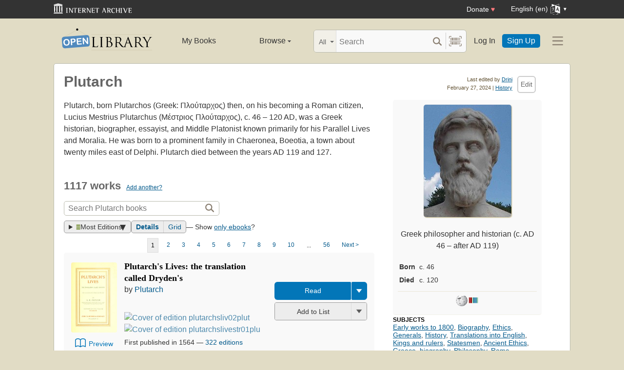

--- FILE ---
content_type: text/html; charset=utf-8
request_url: https://openlibrary.org/authors/OL58120A/Plutarch
body_size: 17963
content:


<!DOCTYPE html>
<html xmlns="http://www.w3.org/1999/xhtml" lang="en">
<head>
    <meta name="format-detection" content="telephone=no">
    <meta http-equiv="Content-Type" content="text/html; charset=utf-8" />
    <meta name="title" content="" />
    <meta name="keywords" content="free books, books to read, free ebooks, audio books, read books for free, read books online, online library">
    <meta name="viewport" content="width=device-width, initial-scale=1.0">
    <meta name="author" content="OpenLibrary.org" />
    <meta name="creator" content="OpenLibrary.org" />
    <meta name="copyright" content="Original content copyright; 2007-2015" />
    <meta name="distribution" content="Global" />
    <meta name="theme-color" content="#e2dcc5">

    <link rel="canonical" href="https://openlibrary.org/authors/OL58120A/Plutarch" />

    <link rel="preconnect" href="https://athena.archive.org">
    <link rel="preconnect" href="https://apollo.archive.org">
    
    <link rel="search" type="application/opensearchdescription+xml" title="Open Library" href="/static/opensearch.xml">
    <link rel="manifest" href="/static/manifest.json">

    <link href="/static/images/openlibrary-128x128.png" rel="apple-touch-icon" />
    <link href="/static/images/openlibrary-152x152.png" rel="apple-touch-icon" sizes="152x152" />
    <link href="/static/images/openlibrary-167x167.png" rel="apple-touch-icon" sizes="167x167" />
    <link href="/static/images/openlibrary-180x180.png" rel="apple-touch-icon" sizes="180x180" />
    <link href="/static/images/openlibrary-192x192.png" rel="icon" sizes="192x192" />
    <link href="/static/images/openlibrary-128x128.png" rel="icon" sizes="128x128" />
    <link href="/static/build/css/page-user.css?v=c5651c98b73a0cb628b12084a6ddeda7" rel="stylesheet" type="text/css" />

    <noscript>
      <style>
        /* Don't hide content with clamp if no js to show more/less */
        .clamp {
          -webkit-line-clamp: unset !important;
        }

        /* Don't show read-more sections collapsed */
        .read-more__content {
          max-height: unset !important;
        }
        /* Don't show read-more toggle buttons */
        .read-more__toggle {
          display: none !important;
        }

        /* @width-breakpoint-tablet media query: */
        @media only screen and (min-width: 768px) {
          /* Sticky navbar to top of screen if compact title cannot be stickied */
          .work-menu {
            top: 0 !important;
          }
        }
      </style>
    </noscript>
 <script>
 var _mtm = window._mtm = window._mtm || [];
 _mtm.push({'mtm.startTime': (new Date().getTime()), 'event': 'mtm.Start'});
 (function() {
   var d=document, g=d.createElement('script'), s=d.getElementsByTagName('script')[0];
   g.async=true; g.src='https://apollo.archive.org/js/container_7cLc1b4U.js'; s.parentNode.insertBefore(g,s);
 })();
 
/* @licstart  The following is the entire license notice for the
 * JavaScript code in this page served from openlibrary.org.
 *
 * This program is free software: you can redistribute it and/or modify
 * it under the terms of the GNU Affero General Public License as published by
 * the Free Software Foundation, either version 3 of the License, or
 * (at your option) any later version.
 *
 * This program is distributed in the hope that it will be useful,
 * but WITHOUT ANY WARRANTY; without even the implied warranty of
 * MERCHANTABILITY or FITNESS FOR A PARTICULAR PURPOSE.  See the
 * GNU Affero General Public License for more details.
 *
 * You should have received a copy of the GNU Affero General Public License
 * along with this program.  If not, see <http://www.gnu.org/licenses/>.
 *
 * @licend  The above is the entire license notice
 * for the JavaScript code in this page.
 */
  </script>

    <meta name="google-site-verification" content="KrqcZD4l5BLNVyjzSi2sjZBiwgmkJ1W7n6w7ThD7A74" />
    <meta name="google-site-verification" content="vtXGm8q3UgP-f6qXTvQBo85uh3nmIYIotVqqdJDpyz4" />
    
    <meta name="google-site-verification" content="XYOJ9Uj0MBr6wk7kj1IkttXrqY-bbRstFMADTfEt354" />
    
    <meta name="msvalidate.01" content="8BEBECBEF537077737975A49D55B857D" />







    <meta name="description" content="Author of Lives, Moralia, Plutarchi Vitae parallelae, Vitae parallelae, Plutarch&#39;s Lives; Volume 1, Vies, Plutarch&#39;s Lives, The Complete Works Vol. 3" />
    <title>Plutarch | Open Library</title>

    <meta property="og:title" content="Plutarch | Open Library" />
    <meta property="og:type" content="books.author" />
    <meta property="og:image" content="https://covers.openlibrary.org/a/id/14418191-L.jpg" />
    <meta property="og:url" content="https://openlibrary.org/authors/OL58120A/Plutarch" />
    <meta property="og:site_name" content="Open Library" />
    <meta property="og:description" content="Author of Lives, Moralia, Plutarchi Vitae parallelae, Vitae parallelae, Plutarch&#39;s Lives; Volume 1, Vies, Plutarch&#39;s Lives, The Complete Works Vol. 3" />
</head>




<body class="" itemscope itemtype="https://schema.org/Person">
  <script>
      // Provide a signal that JS will load
      document.body.className += ' client-js';
  </script>
  <span id="top"></span>
  <div id="offline-info">It looks like you&#39;re offline.</div>
  
  
  





<div id="donato"></div>
<script src="/cdn/archive.org/donate.js" data-platform="ol"></script>



<div id="topNotice">
  <div class="page-banner page-banner-black page-banner-center">
    <div class="iaBar">
        <a class="iaLogo" href="https://archive.org"><img alt="Internet Archive logo" src="/static/images/ia-logo.svg" width="160"></a>
        
        <a class="ghost-btn iabar-mobile" href="https://archive.org/donate/?platform=ol&origin=olwww-TopNavDonateButton" data-ol-link-track="IABar|DonateButton">Donate <span class="heart" aria-hidden="true">♥</span></a>
        <div class="language-component header-dropdown iabar-mobile">
        <details>
          <summary>
            <span>English (en)</span>
            <img class="translate-icon" src="/static/images/language-icon.svg" title="Change Website Language" alt="Change Website Language"/>
          </summary>
          <div class="language-dropdown-component">
            
<ul class="locale-options dropdown-menu">
  <li><a href="#" lang="ar" data-lang-id="ar" title="Arabic">العربية (ar)</a></li> 
  <li><a href="#" lang="cs" data-lang-id="cs" title="Czech">Čeština (cs)</a></li> 
  <li><a href="#" lang="de" data-lang-id="de" title="German">Deutsch (de)</a></li> 
  <li><a href="#" lang="en" data-lang-id="en" title="English">English (en)</a></li> 
  <li><a href="#" lang="es" data-lang-id="es" title="Spanish">Español (es)</a></li> 
  <li><a href="#" lang="fr" data-lang-id="fr" title="French">Français (fr)</a></li> 
  <li><a href="#" lang="hi" data-lang-id="hi" title="Hindi">हिंदी (hi)</a></li> 
  <li><a href="#" lang="hr" data-lang-id="hr" title="Croatian">Hrvatski (hr)</a></li> 
  <li><a href="#" lang="it" data-lang-id="it" title="Italian">Italiano (it)</a></li> 
  <li><a href="#" lang="pt" data-lang-id="pt" title="Portuguese">Português (pt)</a></li> 
  <li><a href="#" lang="ro" data-lang-id="ro" title="Romanian">Română (ro)</a></li> 
  <li><a href="#" lang="sc" data-lang-id="sc" title="Sardinian">Sardu (sc)</a></li> 
  <li><a href="#" lang="te" data-lang-id="te" title="Telugu">తెలుగు (te)</a></li> 
  <li><a href="#" lang="uk" data-lang-id="uk" title="Ukrainian">Українська (uk)</a></li> 
  <li><a href="#" lang="zh" data-lang-id="zh" title="Chinese">中文 (zh)</a></li> 
</ul>

          </div>
        </details>
      </div>
    </div>
  </div>
</div>

  <header id="header-bar" class="header-bar">



  <div class="logo-component">
    <a href="/" title="The Internet Archive&#39;s Open Library: One page for every book">
      <div class="logo-txt">
        <img class="logo-icon" src="/static/images/openlibrary-logo-tighter.svg"
          width="189" height="47"
          alt="Open Library logo"/>
      </div>
    </a>
    
    <a
      href="/authors/OL58120A/Plutarch?show_page_status=1"
      style="color:transparent;position:absolute;pointer-events:none;"
      tabindex="-1"
      aria-hidden="true"
    >Page Status</a>
  </div>


  <ul class="navigation-component">
    <li>












<div class="mybooks-component header-dropdown">
  <a href="/account/books" data-ol-link-track=MainNav|MyBooks>My Books</a>
</div>
</li>
    <li>












<div class="browse-component header-dropdown">
  <details>
    <summary >
      Browse
      <span class="shift">Menu</span>
      
      <img class="down-arrow" aria-hidden="true" src="/static/images/down-arrow.png" alt="" role="presentation" width="7" height="4">
    </summary>
    <div
    class="browse-dropdown-component navigation-dropdown-component"
    >
      <ul class="dropdown-menu browse-dropdown-menu">
        <li>
        <a href="/subjects" data-ol-link-track=MainNav|Subjects>
          Subjects
        </a>
        </li>
        <li>
        <a href="/trending" data-ol-link-track=MainNav|Trending>
          Trending
        </a>
        </li>
        <li>
        <a href="/explore" data-ol-link-track=MainNav|Explore>
          Library Explorer
        </a>
        </li>
        <li>
        <a href="/lists" data-ol-link-track=MainNav|Lists>
          Lists
        </a>
        </li>
        <li>
        <a href="/collections" data-ol-link-track=MainNav|Collections>
          Collections
        </a>
        </li>
        <li>
        <a href="/k-12" data-ol-link-track=MainNav|K12Library>
          K-12 Student Library
        </a>
        </li>
        <li>
        <a href="/booktalks" data-ol-link-track=MainNav|BookTalks>
          Book Talks
        </a>
        </li>
        <li>
        <a href="/random" data-ol-link-track=MainNav|RandomBook>
          Random Book
        </a>
        </li>
        <li>
        <a href="/advancedsearch" data-ol-link-track=MainNav|AdvancedSearch>
          Advanced Search
        </a>
        </li>
      </ul>
    </div>
  </details>
</div>
</li>
  </ul>

  <div class="search-component">
    <div class="search-bar-component">
      <div class="search-bar">
        <div class="search-facet">
          <label class="search-facet-selector">
            <span aria-hidden="true" class="search-facet-value">All</span>
            <select aria-label="Search by">
              <option value="all">All</option>
              <option value="title">Title</option>
              <option value="author">Author</option>
              <option value="text">Text</option>
              <option value="subject">Subject</option>
              <option value="lists">Lists</option>
              <option value="advanced">Advanced</option>
            </select>
          </label>
        </div>
        <form class="search-bar-input" action="/search" method="get" role="search">
          <input type="text" name="q" placeholder="Search" aria-label="Search" autocomplete="off">
          <input name="mode" type="checkbox" aria-hidden="true" aria-label="Search checkbox" checked="checked" value="" id="ftokenstop" class="hidden instantsearch-mode">
          <input type="submit" value="" class="search-bar-submit" aria-label="Search submit">
          <div class="vertical-separator"></div>
          <a
            id="barcode_scanner_link"
            class="search-by-barcode-submit"
            aria-label="Search by barcode"
            title="Search by barcode"
            href="/barcodescanner?returnTo=/isbn/$$$"
          >
          </a>
        </form>
      </div>
      <div class="search-dropdown">
        <ul class="search-results">
        </ul>
      </div>
    </div>
  </div>

  <ul class="auth-component">
    <li class="hide-me">
      <a class="btn"
         href="/account/login">Log In</a></li>
    <li><a class="btn primary" href="/account/create">Sign Up</a></li>
  </ul>
  
  












<div class="hamburger-component header-dropdown">
  <details>
    <summary data-ol-link-track="HeaderBar|Hamburger">
      <img class="hamburger__icon" src="/static/images/hamburger-icon.svg" alt="additional options menu"/>
      <img class="down-arrow" aria-hidden="true" src="/static/images/down-arrow.png" alt="" role="presentation" width="7" height="4">
    </summary>
    <div class="mask-menu"></div>
    <div
    class="app-drawer"
    >
      <ul class="dropdown-menu hamburger-dropdown-menu">
        <li class="subsection">
          My Open Library
        </li>
        <li class="login-links">
          <a class="login-links__secondary" href="/account/login">Log In</a>
          <a class="login-links__primary" href="/account/create">Sign Up</a>
        </li>
        <li class="subsection">
          Browse
        </li>
        <li>
        <a href="/subjects" data-ol-link-track=Hamburger|Subjects>
          Subjects
        </a>
        </li>
        <li>
        <a href="/trending" data-ol-link-track=Hamburger|Trending>
          Trending
        </a>
        </li>
        <li>
        <a href="/explore" data-ol-link-track=Hamburger|Explore>
          Library Explorer
        </a>
        </li>
        <li>
        <a href="/lists" data-ol-link-track=Hamburger|Lists>
          Lists
        </a>
        </li>
        <li>
        <a href="/collections" data-ol-link-track=Hamburger|Collections>
          Collections
        </a>
        </li>
        <li>
        <a href="/k-12" data-ol-link-track=Hamburger|K12Library>
          K-12 Student Library
        </a>
        </li>
        <li>
        <a href="/booktalks" data-ol-link-track=Hamburger|BookTalks>
          Book Talks
        </a>
        </li>
        <li>
        <a href="/random" data-ol-link-track=Hamburger|RandomBook>
          Random Book
        </a>
        </li>
        <li>
        <a href="/advancedsearch" data-ol-link-track=Hamburger|AdvancedSearch>
          Advanced Search
        </a>
        </li>
        <li class="subsection">
          Contribute
        </li>
        <li>
        <a href="/books/add" data-ol-link-track=Hamburger|AddBook>
          Add a Book
        </a>
        </li>
        <li>
        <a href="/recentchanges" data-ol-link-track=Hamburger|RecentEdits>
          Recent Community Edits
        </a>
        </li>
        <li class="subsection">
          Resources
        </li>
        <li>
        <a href="/help" data-ol-link-track=Hamburger|Help>
          Help &amp; Support
        </a>
        </li>
        <li>
        <a href="/developers" data-ol-link-track=Hamburger|DevelopersHelp>
          Developer Center
        </a>
        </li>
        <li>
        <a href="/librarians" data-ol-link-track=Hamburger|LibrariansHelp>
          Librarians Portal
        </a>
        </li>
      </ul>
    </div>
  </details>
</div>


</header>
<header class="header-bar mobile">
  <ul class="navigation-component mobile">
    <li>












<div class="mybooks-component header-dropdown">
  <a href="/account/books" data-ol-link-track=MainNav|MyBooks>My Books</a>
</div>
</li>
    <li>












<div class="browse-component header-dropdown">
  <details>
    <summary >
      Browse
      <span class="shift">Menu</span>
      
      <img class="down-arrow" aria-hidden="true" src="/static/images/down-arrow.png" alt="" role="presentation" width="7" height="4">
    </summary>
    <div
    class="browse-dropdown-component navigation-dropdown-component"
    >
      <ul class="dropdown-menu browse-dropdown-menu">
        <li>
        <a href="/subjects" data-ol-link-track=MainNav|Subjects>
          Subjects
        </a>
        </li>
        <li>
        <a href="/trending" data-ol-link-track=MainNav|Trending>
          Trending
        </a>
        </li>
        <li>
        <a href="/explore" data-ol-link-track=MainNav|Explore>
          Library Explorer
        </a>
        </li>
        <li>
        <a href="/lists" data-ol-link-track=MainNav|Lists>
          Lists
        </a>
        </li>
        <li>
        <a href="/collections" data-ol-link-track=MainNav|Collections>
          Collections
        </a>
        </li>
        <li>
        <a href="/k-12" data-ol-link-track=MainNav|K12Library>
          K-12 Student Library
        </a>
        </li>
        <li>
        <a href="/booktalks" data-ol-link-track=MainNav|BookTalks>
          Book Talks
        </a>
        </li>
        <li>
        <a href="/random" data-ol-link-track=MainNav|RandomBook>
          Random Book
        </a>
        </li>
        <li>
        <a href="/advancedsearch" data-ol-link-track=MainNav|AdvancedSearch>
          Advanced Search
        </a>
        </li>
      </ul>
    </div>
  </details>
</div>
</li>
  </ul>
</header>

  
  <main id="test-body-mobile">
    
    <div class="flash-messages">
    </div>
    
    
    
    


























<div id="contentHead">

    
<div id="editTools" class="edit">
    <div id="editInfo">
        <div class="brown smaller sansserif">Last edited by <a rel="nofollow" href="/people/ScarTissue" >Drini</a></div>
        <div class="smallest gray sansserif">February 27, 2024 | <a href="/authors/OL58120A/Plutarch?m=history" rel="nofollow" title="View this template&#39;s edit history">History</a></div>
    </div>
    <div class="editButton">
      <!-- FIXME: accesskey / keyboard shortcut needs i18n -->
      <a
        class="cta-btn cta-btn--vanilla"
        href="/authors/OL58120A/Plutarch/edit"
        title="Edit this page"
        data-ol-link-track="CTAClick|Edit"
        accesskey="e"
        rel="nofollow"
    >Edit</a>
    </div>
</div>


    <h1 itemprop="name">Plutarch</h1>
</div>

<div id="contentBody">
    <div class="contentTwothird" style="margin-bottom:0;">
        <div itemprop="description">
            
<p>Plutarch, born Plutarchos (Greek: Πλούταρχος) then, on his becoming a Roman citizen, Lucius Mestrius Plutarchus (Μέστριος Πλούταρχος), c. 46 – 120 AD, was a Greek historian, biographer, essayist, and Middle Platonist known primarily for his Parallel Lives and Moralia. He was born to a prominent family in Chaeronea, Boeotia, a town about twenty miles east of Delphi. Plutarch died between the years AD 119 and 127.
</p>

        </div>

        <span class="mobile-only">
            


<div class="infobox">
    <div class="illustration">
        

<div class="author coverMagic">
    <div class="SRPCover bookCover">
        <a aria-controls="seeImage" class="coverLook dialog--open" title="Pull up a larger author photo">
            <img src="//covers.openlibrary.org/a/id/14418191-M.jpg" itemprop="image" class="cover" style="aspect-ratio: 0.7771428571428571" alt="Photo of Plutarch"/>
        </a>
    </div>
</div>
<div class="hidden">
    <div class="coverFloat" id="seeImage">
        <div class="coverFloatHead">
            <h2>Plutarch</h2>
            <a class="dialog--close">&times;<span class="shift">Close</span></a>
        </div>
        <a class="dialog--close" title="Click to close">
            <img src="//covers.openlibrary.org/a/id/14418191-L.jpg" itemprop="image" class="cover" alt="Photo of Plutarch"/>
        </a>
    </div>
</div>

        
    </div>
    <p class="short-description">
        Greek philosopher and historian (c. AD 46 – after AD 119)
    </p>
    <table>
        <tr>
    <td><strong>Born</strong></td>
    <td><span itemprop="birthDate">c. 46</span></td>
</tr>


        <tr>
    <td><strong>Died</strong></td>
    <td><span itemprop="deathDate">c. 120</span></td>
</tr>


    </table>
    <hr>
    <div class="profile-icon-container">
        <a href="https://en.wikipedia.org/wiki/Plutarch" title="View on Wikipedia (in en)"  data-ol-link-track="AuthorInfoboxSocialLink|Wikipedia_(in_en)">
    <img class="profile-icon" src="/static/images/identifier_icons/wikipedia.svg" alt="">
</a>


        <a href="https://www.wikidata.org/wiki/Q41523" title="View on Wikidata"  data-ol-link-track="AuthorInfoboxSocialLink|Wikidata">
    <img class="profile-icon" src="/static/images/identifier_icons/wikidata.svg" alt="">
</a>


    </div>
</div>

        </span>
        <div class="clearfix"></div>
        <div id="works" class="section">
                <h2 class="collapse">
                    1117 works
                    <span class="count smaller"><a href="/books/add?author=/authors/OL58120A">Add another?</a></span>
                </h2>

                <form method="GET" class="olform pagesearchbox">
                    <input type="hidden" name="has_fulltext" value="true"/>
                    

<div class="searchbox">
    <input type="text" class="searchbox__input" name="q" size="100" placeholder="Search Plutarch books" aria-label="Search" value="">
    <div>
        <input type="submit" value="" class="searchbox__btn-icon" aria-label="Search">
    </div>
</div>

                  </form>
        <div class="clearfix"></div>

                <div class="search-results-stats">
                    
<span class="sort">
    <details class="sort-dropper">
      <summary class="tool-button">
        <img src="/images/icons/icon_sort.png" alt="Sorting by" width="9" height="11" />
        Most Editions
      </summary>
      <span class="sort-content">
        <span class="sort-content-inner">
          <a class="sort-selected">Most Editions</a>
          <a href="/authors/OL58120A/Plutarch?sort=old"
              data-ol-link-track="SearchSort|Old"
              rel="nofollow"
          >
            First Published
          </a>
          <a href="/authors/OL58120A/Plutarch?sort=new"
              data-ol-link-track="SearchSort|New"
              rel="nofollow"
          >
            Most Recent
          </a>
          <a href="/authors/OL58120A/Plutarch?sort=rating"
              data-ol-link-track="SearchSort|Rating"
              rel="nofollow"
          >
            Top Rated
          </a>
          <a href="/authors/OL58120A/Plutarch?sort=readinglog"
              data-ol-link-track="SearchSort|ReadingLog"
              rel="nofollow"
          >
            Reading Log
          </a>
          <a href="/authors/OL58120A/Plutarch?sort=trending"
              data-ol-link-track="SearchSort|Trending"
              rel="nofollow"
          >
            Trending
          </a>
          <a href="/authors/OL58120A/Plutarch?sort=random"
              data-ol-link-track="SearchSort|Random"
              rel="nofollow"
          >
            Random
          </a>
        </span>
      </span>
    </details>
</span>

                    
                    
<span class="tools--layout tool-button tool-button--group" title="View as: ">
  <a
    class="tool-button active"
    data-value="details"
    href="/authors/OL58120A/Plutarch"
    data-ol-link-track="SearchLayout|Details"
  >Details</a>
  <a
    class="tool-button "
    data-value="grid"
    href="/authors/OL58120A/Plutarch?layout=grid"
    data-ol-link-track="SearchLayout|Grid"
  >Grid</a>
</span>

                    
                    <span>— Show <a href="/authors/OL58120A/Plutarch?mode=ebooks">only ebooks</a>?</span>
                </div>

                
<div class="pagination">
<span class="this">1</span>
<a href="/authors/OL58120A/Plutarch?page=2" class="ChoosePage" data-ol-link-track="Pager|Offset1">2</a>
<a href="/authors/OL58120A/Plutarch?page=3" class="ChoosePage" data-ol-link-track="Pager|Offset2">3</a>
<a href="/authors/OL58120A/Plutarch?page=4" class="ChoosePage" data-ol-link-track="Pager|Offset3">4</a>
<a href="/authors/OL58120A/Plutarch?page=5" class="ChoosePage" data-ol-link-track="Pager|Offset4">5</a>
<a href="/authors/OL58120A/Plutarch?page=6" class="ChoosePage" data-ol-link-track="Pager|Offset5">6</a>
<a href="/authors/OL58120A/Plutarch?page=7" class="ChoosePage" data-ol-link-track="Pager|Offset6">7</a>
<a href="/authors/OL58120A/Plutarch?page=8" class="ChoosePage" data-ol-link-track="Pager|Offset7">8</a>
<a href="/authors/OL58120A/Plutarch?page=9" class="ChoosePage" data-ol-link-track="Pager|Offset8">9</a>
<a href="/authors/OL58120A/Plutarch?page=10" class="ChoosePage" data-ol-link-track="Pager|Offset9">10</a>
<span class="ellipsis">...</span>
<a href="/authors/OL58120A/Plutarch?page=56" class="ChoosePage" data-ol-link-track="Pager|LastPage">56</a>
<a href="/authors/OL58120A/Plutarch?page=2" class="ChoosePage" data-ol-link-track="Pager|Next">Next&nbsp;&gt;</a>
</div>


                <div id="searchResults">
                    <ul class="list-books ">
                      
<li class="searchResultItem sri--w-main" itemscope itemtype="https://schema.org/Book" >
  <div class="sri__main">
    <span class="bookcover ">
      <a href="/works/OL2521179W/Lives?edition=key%3A/books/OL24628583M">
        <img
          itemprop="image"
          src="//covers.openlibrary.org/b/id/11910130-M.jpg"
          alt="Cover of: Plutarch&#39;s Lives: the translation called Dryden&#39;s"
          title="Cover of: Plutarch&#39;s Lives: the translation called Dryden&#39;s"
          
          /></a>
      


  <div class="cta-button-group">
    <a class="cta-btn cta-btn--preview"
      data-iframe-src="https://archive.org/details/plutarchslivestr02plut2?view=theater&wrapper=false"
       data-iframe-link="https://archive.org/details/plutarchslivestr02plut2"
      data-ol-link-track="CTAClick|Preview" href="#bookPreview">Preview</a>
  </div>

<div class="hidden">
  <div id="bookPreview">
    <div class="book-preview">
      <div class="floaterHead">
        <h2>Preview Book</h2>
        <a class="dialog--close" data-key="book_preview">&times;<span class="shift">Close</span></a>
      </div>
      <div>
        <iframe style="width:100%; height:515px"></iframe>
        <p class="learn-more">
          <a data-key="book_preview_learn_more"
           data-ol-link-track="book_preview_learn_more">
          </a>
        </p>
      </div>
    </div>
  </div>
</div>

    </span>

    <div class="details">
        <div class="resultTitle">
          <h3 itemprop="name" class="booktitle">
            <a itemprop="url" href="/works/OL2521179W/Lives?edition=key%3A/books/OL24628583M" class="results">Plutarch&#39;s Lives: the translation called Dryden&#39;s</a>
          </h3>
        </div>
        <span itemprop="author" itemscope itemtype="https://schema.org/Organization" class="bookauthor">
          
by <a href="/authors/OL58120A/Plutarch" >Plutarch</a>

        </span>
        <span class="resultStats">
          

<span class="ratingsByline" itemprop="aggregateRating" itemscope itemtype="https://schema.org/AggregateRating">
</span>

        </span>

        <br />
        <span class="preview-covers ">
          <a href="/works/OL2521179W/Lives?edition=ia:plutarchsliv02plut">
            <img width="30" height="45" loading="lazy" src="//archive.org/services/img/plutarchsliv02plut" alt="Cover of edition plutarchsliv02plut">
          </a>
          <a href="/works/OL2521179W/Lives?edition=ia:plutarchslivestr01plu">
            <img width="30" height="45" loading="lazy" src="//archive.org/services/img/plutarchslivestr01plu" alt="Cover of edition plutarchslivestr01plu">
          </a>
          <a href="/works/OL2521179W/Lives?edition=ia:plutarchslivestr01plut_0">
            <img width="30" height="45" loading="lazy" src="//archive.org/services/img/plutarchslivestr01plut_0" alt="Cover of edition plutarchslivestr01plut_0">
          </a>
          <a href="/works/OL2521179W/Lives?edition=ia:plutarchslives01plut_0">
            <img width="30" height="45" loading="lazy" src="//archive.org/services/img/plutarchslives01plut_0" alt="Cover of edition plutarchslives01plut_0">
          </a>
          <a href="/works/OL2521179W/Lives?edition=ia:plutarchslives00plut_3">
            <img width="30" height="45" loading="lazy" src="//archive.org/services/img/plutarchslives00plut_3" alt="Cover of edition plutarchslives00plut_3">
          </a>
          <a href="/works/OL2521179W/Lives?edition=ia:lesviesdeshomme05plut">
            <img width="30" height="45" loading="lazy" src="//archive.org/services/img/lesviesdeshomme05plut" alt="Cover of edition lesviesdeshomme05plut">
          </a>
          <a href="/works/OL2521179W/Lives?edition=ia:plutarchslives1914plut">
            <img width="30" height="45" loading="lazy" src="//archive.org/services/img/plutarchslives1914plut" alt="Cover of edition plutarchslives1914plut">
          </a>
          <a href="/works/OL2521179W/Lives?edition=ia:plutarchslivescl00plutrich">
            <img width="30" height="45" loading="lazy" src="//archive.org/services/img/plutarchslivescl00plutrich" alt="Cover of edition plutarchslivescl00plutrich">
          </a>
          <a href="/works/OL2521179W/Lives?edition=ia:plutarchslivesof04plutiala">
            <img width="30" height="45" loading="lazy" src="//archive.org/services/img/plutarchslivesof04plutiala" alt="Cover of edition plutarchslivesof04plutiala">
          </a>
        </span>
        
        <span class="resultDetails">
          <span>
            First published in 1564
          </span>&mdash;
          <span>
            <a href="/works/OL2521179W/Lives?edition=key%3A/books/OL24628583M&amp;mode=all#editions-list">322 editions</a>
          </span>
        </span>

    </div>

    <div class="searchResultItemCTA">
        <div class="searchResultItemCTA-lending">
          






















<div class="cta-dropper cta-button-group">
  <a href="/borrow/ia/plutarchslivestr02plut2?ref=ol" title="Read ebook from Internet Archive" class="cta-btn cta-btn--ia cta-btn--available cta-btn--read"
      data-ol-link-track="CTAClick|Read"


      >Read</a>
  <details class="cta-btn cta-btn--available">
    <summary></summary>
    <ul class="dropper-menu">
      <li>
        <a href="/borrow/ia/plutarchslivestr02plut2?ref=ol&_autoReadAloud=show"
          title="Read ebook from Internet Archive using Read Aloud"
          data-ol-link-track="CTAClick|ReadListen"


          class="cta-btn cta-btn--available cta-btn--w-icon">
          <span class="btn-icon listen"></span>
          <span class="btn-label">Listen</span>
        </a>
      </li>
      <li>
        

<a class="cta-btn cta-btn--available cta-btn--w-icon cta-btn--external" href="/books/OL24628583M/-/borrow?action=locate" target="_blank"
  data-ol-link-track="CTAClick|Locate">

  <span class="btn-icon map"></span>
  <span class="btn-label">Locate</span>
</a>

      </li>
    </ul>
  </details>
</div>




        </div>

        








<div class="generic-dropper-wrapper my-books-dropper generic-dropper--disabled"  data-work-key=/works/OL2521179W >
  <div class="generic-dropper">
    <div class="generic-dropper__actions">
      <div class="generic-dropper__primary">
        
<form class="reading-log primary-action" method="POST" action="/works/OL2521179W/bookshelves.json">
  

  <input type="hidden" name="action" value="add"/>
  <input type="hidden" name="bookshelf_id" value="1"/>
  <input type="hidden" name="work_id" value="/works/OL2521179W"/>
  <button class="book-progress-btn primary-action unactivated" type="submit">
    <span class="activated-check hidden">✓</span>
    <span class="btn-text">Add to List</span>
  </button>
</form>



      </div>
      <a class="generic-dropper__dropclick" href="javascript:;">
        <div class="arrow"></div>
      </a>
    </div>
    <div class="generic-dropper__dropdown">
      


<div class="read-statuses">
  <form class="reading-log" method="POST" action="/works/OL2521179W/bookshelves.json">
    <input type="hidden" name="action" value="remove"/>
    <input type="hidden" name="bookshelf_id" value="-1"/>
    <input type="hidden" name="default-key" value="/works/OL2521179W" />
    <input type="hidden" name="work_id" value="/works/OL2521179W"/>
    <button class="remove-from-list hidden" type="submit">Remove From Shelf</button>
  </form>

  <form class="reading-log" method="POST" action="/works/OL2521179W/bookshelves.json">
    <input type="hidden" name="action" value="add"/>
    <input type="hidden" name="bookshelf_id" value="1"/>
    <button class="nostyle-btn hidden" type="submit">Want to Read</button>
  </form>

  <form class="reading-log" method="POST" action="/works/OL2521179W/bookshelves.json">
    <input type="hidden" name="action" value="add"/>
    <input type="hidden" name="bookshelf_id" value="2"/>
    <button class="nostyle-btn " type="submit">Currently Reading</button>
  </form>

  <form class="reading-log" method="POST" action="/works/OL2521179W/bookshelves.json">
    <input type="hidden" name="action" value="add"/>
    <input type="hidden" name="bookshelf_id" value="3"/>
    <button class="nostyle-btn " type="submit">Already Read</button>
  </form>
</div>





<div class="reading-lists">
  <p class="reading-list-title">My Reading Lists:</p>
  <div class="my-lists" data-seed-key="/works/OL2521179W" data-work-key="/works/OL2521179W" data-user-key="">
  </div>
  <a href="javascript:;" class="create create-new-list" aria-controls="addList">Create a new list</a>
</div>



<div class="hidden">
  <div class="floaterAdd" id="addList">
    <div class="floaterHead">
      <h2>Create a new list</h2>
      <a class="dialog--close">&times;<span class="shift">Close</span></a>
    </div>
    <form method="post" class="floatform" name="new-list" id="create-list-form">
      <div class="formElement">
        <div class="label">
          <label for="list_label">Name:</label>
        </div>
        <div class="input">
          <input type="text" name="list_label" id="list_label" class="text required" value="" required/>
        </div>
      </div>
      <div class="formElement">
        <div class="label">
          <label for="list_desc">Description:</label>
        </div>
        <div class="input">
          <textarea name="list_desc" id="list_desc" rows="5" cols="30"></textarea>
        </div>
      </div>
      <div class="formElement">
        <div class="input">
          <button id="create-list-button" type="submit" class="larger">Create new list</button>
          &nbsp; &nbsp;
          <a class="small dialog--close plain red">Cancel</a>
        </div>
      </div>
    </form>
  </div>
</div>




<input type="hidden" name="list-i18n-strings" value="{&quot;cover_of&quot;: &quot;Cover of: &quot;, &quot;see_this_list&quot;: &quot;See this list&quot;, &quot;remove_from_list&quot;: &quot;Remove from your list?&quot;, &quot;from&quot;: &quot;from&quot;, &quot;you&quot;: &quot;You&quot;}">



    </div>
  </div>
</div>



        
    </div>
  </div>

</li>

                      
<li class="searchResultItem sri--w-main" itemscope itemtype="https://schema.org/Book" >
  <div class="sri__main">
    <span class="bookcover ">
      <a href="/works/OL723491W/Moralia?edition=key%3A/books/OL19345840M">
        <img
          itemprop="image"
          src="//covers.openlibrary.org/b/id/5988560-M.jpg"
          alt="Cover of: Plutarch&#39;s Morals"
          title="Cover of: Plutarch&#39;s Morals"
          
          /></a>
      


  <div class="cta-button-group">
    <a class="cta-btn cta-btn--preview"
      data-iframe-src="https://archive.org/details/plutarchsmorals04plut?view=theater&wrapper=false"
       data-iframe-link="https://archive.org/details/plutarchsmorals04plut"
      data-ol-link-track="CTAClick|Preview" href="#bookPreview">Preview</a>
  </div>


    </span>

    <div class="details">
        <div class="resultTitle">
          <h3 itemprop="name" class="booktitle">
            <a itemprop="url" href="/works/OL723491W/Moralia?edition=key%3A/books/OL19345840M" class="results">Plutarch&#39;s Morals</a>
          </h3>
        </div>
        <span itemprop="author" itemscope itemtype="https://schema.org/Organization" class="bookauthor">
          
by <a href="/authors/OL58120A/Plutarch" >Plutarch</a>

        </span>
        <span class="resultStats">
          

<span class="ratingsByline" itemprop="aggregateRating" itemscope itemtype="https://schema.org/AggregateRating">
</span>

        </span>

        <br />
        <span class="preview-covers ">
          <a href="/works/OL723491W/Moralia?edition=ia:plutarchsmorals51883plut">
            <img width="30" height="45" loading="lazy" src="//archive.org/services/img/plutarchsmorals51883plut" alt="Cover of edition plutarchsmorals51883plut">
          </a>
          <a href="/works/OL723491W/Moralia?edition=ia:moralia02plutuoft">
            <img width="30" height="45" loading="lazy" src="//archive.org/services/img/moralia02plutuoft" alt="Cover of edition moralia02plutuoft">
          </a>
          <a href="/works/OL723491W/Moralia?edition=ia:moralia05plut">
            <img width="30" height="45" loading="lazy" src="//archive.org/services/img/moralia05plut" alt="Cover of edition moralia05plut">
          </a>
          <a href="/works/OL723491W/Moralia?edition=ia:plutarchsmoralia0017plut">
            <img width="30" height="45" loading="lazy" src="//archive.org/services/img/plutarchsmoralia0017plut" alt="Cover of edition plutarchsmoralia0017plut">
          </a>
          <a href="/works/OL723491W/Moralia?edition=ia:plutarchsmoralia00plutuoft">
            <img width="30" height="45" loading="lazy" src="//archive.org/services/img/plutarchsmoralia00plutuoft" alt="Cover of edition plutarchsmoralia00plutuoft">
          </a>
          <a href="/works/OL723491W/Moralia?edition=ia:moralia04plut">
            <img width="30" height="45" loading="lazy" src="//archive.org/services/img/moralia04plut" alt="Cover of edition moralia04plut">
          </a>
          <a href="/works/OL723491W/Moralia?edition=ia:moralia03plut">
            <img width="30" height="45" loading="lazy" src="//archive.org/services/img/moralia03plut" alt="Cover of edition moralia03plut">
          </a>
          <a href="/works/OL723491W/Moralia?edition=ia:plutarchsmoralst03plutuoft">
            <img width="30" height="45" loading="lazy" src="//archive.org/services/img/plutarchsmoralst03plutuoft" alt="Cover of edition plutarchsmoralst03plutuoft">
          </a>
          <a href="/works/OL723491W/Moralia?edition=ia:plutarchsmoralse00plutuoft">
            <img width="30" height="45" loading="lazy" src="//archive.org/services/img/plutarchsmoralse00plutuoft" alt="Cover of edition plutarchsmoralse00plutuoft">
          </a>
        </span>
        
        <span class="resultDetails">
          <span>
            First published in 1500
          </span>&mdash;
          <span>
            <a href="/works/OL723491W/Moralia?edition=key%3A/books/OL19345840M&amp;mode=all#editions-list">211 editions</a>
          </span>
        </span>

    </div>

    <div class="searchResultItemCTA">
        <div class="searchResultItemCTA-lending">
          






















<div class="cta-dropper cta-button-group">
  <a href="/borrow/ia/plutarchsmorals04plut?ref=ol" title="Read ebook from Internet Archive" class="cta-btn cta-btn--ia cta-btn--available cta-btn--read"
      data-ol-link-track="CTAClick|Read"


      >Read</a>
  <details class="cta-btn cta-btn--available">
    <summary></summary>
    <ul class="dropper-menu">
      <li>
        <a href="/borrow/ia/plutarchsmorals04plut?ref=ol&_autoReadAloud=show"
          title="Read ebook from Internet Archive using Read Aloud"
          data-ol-link-track="CTAClick|ReadListen"


          class="cta-btn cta-btn--available cta-btn--w-icon">
          <span class="btn-icon listen"></span>
          <span class="btn-label">Listen</span>
        </a>
      </li>
      <li>
        

<a class="cta-btn cta-btn--available cta-btn--w-icon cta-btn--external" href="/books/OL19345840M/-/borrow?action=locate" target="_blank"
  data-ol-link-track="CTAClick|Locate">

  <span class="btn-icon map"></span>
  <span class="btn-label">Locate</span>
</a>

      </li>
    </ul>
  </details>
</div>




        </div>

        








<div class="generic-dropper-wrapper my-books-dropper generic-dropper--disabled"  data-work-key=/works/OL723491W >
  <div class="generic-dropper">
    <div class="generic-dropper__actions">
      <div class="generic-dropper__primary">
        
<form class="reading-log primary-action" method="POST" action="/works/OL723491W/bookshelves.json">
  

  <input type="hidden" name="action" value="add"/>
  <input type="hidden" name="bookshelf_id" value="1"/>
  <input type="hidden" name="work_id" value="/works/OL723491W"/>
  <button class="book-progress-btn primary-action unactivated" type="submit">
    <span class="activated-check hidden">✓</span>
    <span class="btn-text">Add to List</span>
  </button>
</form>



      </div>
      <a class="generic-dropper__dropclick" href="javascript:;">
        <div class="arrow"></div>
      </a>
    </div>
    <div class="generic-dropper__dropdown">
      


<div class="read-statuses">
  <form class="reading-log" method="POST" action="/works/OL723491W/bookshelves.json">
    <input type="hidden" name="action" value="remove"/>
    <input type="hidden" name="bookshelf_id" value="-1"/>
    <input type="hidden" name="default-key" value="/works/OL723491W" />
    <input type="hidden" name="work_id" value="/works/OL723491W"/>
    <button class="remove-from-list hidden" type="submit">Remove From Shelf</button>
  </form>

  <form class="reading-log" method="POST" action="/works/OL723491W/bookshelves.json">
    <input type="hidden" name="action" value="add"/>
    <input type="hidden" name="bookshelf_id" value="1"/>
    <button class="nostyle-btn hidden" type="submit">Want to Read</button>
  </form>

  <form class="reading-log" method="POST" action="/works/OL723491W/bookshelves.json">
    <input type="hidden" name="action" value="add"/>
    <input type="hidden" name="bookshelf_id" value="2"/>
    <button class="nostyle-btn " type="submit">Currently Reading</button>
  </form>

  <form class="reading-log" method="POST" action="/works/OL723491W/bookshelves.json">
    <input type="hidden" name="action" value="add"/>
    <input type="hidden" name="bookshelf_id" value="3"/>
    <button class="nostyle-btn " type="submit">Already Read</button>
  </form>
</div>





<div class="reading-lists">
  <p class="reading-list-title">My Reading Lists:</p>
  <div class="my-lists" data-seed-key="/works/OL723491W" data-work-key="/works/OL723491W" data-user-key="">
  </div>
  <a href="javascript:;" class="create create-new-list" aria-controls="addList">Create a new list</a>
</div>





    </div>
  </div>
</div>



        
    </div>
  </div>

</li>

                      
<li class="searchResultItem sri--w-main" itemscope itemtype="https://schema.org/Book" >
  <div class="sri__main">
    <span class="bookcover ">
      <a href="/works/OL723358W/Plutarchi_Vitae_parallelae?edition=key%3A/books/OL7046818M">
        <img
          itemprop="image"
          src="//covers.openlibrary.org/b/id/5574443-M.jpg"
          alt="Cover of: Old world worthies; or, Classical biography."
          title="Cover of: Old world worthies; or, Classical biography."
          
          /></a>
      


  <div class="cta-button-group">
    <a class="cta-btn cta-btn--preview"
      data-iframe-src="https://archive.org/details/oldworldworthies00plutiala?view=theater&wrapper=false"
       data-iframe-link="https://archive.org/details/oldworldworthies00plutiala"
      data-ol-link-track="CTAClick|Preview" href="#bookPreview">Preview</a>
  </div>


    </span>

    <div class="details">
        <div class="resultTitle">
          <h3 itemprop="name" class="booktitle">
            <a itemprop="url" href="/works/OL723358W/Plutarchi_Vitae_parallelae?edition=key%3A/books/OL7046818M" class="results">Old world worthies; or, Classical biography.</a>
          </h3>
        </div>
        <span itemprop="author" itemscope itemtype="https://schema.org/Organization" class="bookauthor">
          
by <a href="/authors/OL58120A/Plutarch" >Plutarch</a>

        </span>
        <span class="resultStats">
          

<span class="ratingsByline" itemprop="aggregateRating" itemscope itemtype="https://schema.org/AggregateRating">
</span>

        </span>

        <br />
        <span class="preview-covers ">
          <a href="/works/OL723358W/Plutarchi_Vitae_parallelae?edition=ia:oldworldworthies00plutiala">
            <img width="30" height="45" loading="lazy" src="//archive.org/services/img/oldworldworthies00plutiala" alt="Cover of edition oldworldworthies00plutiala">
          </a>
          <a href="/works/OL723358W/Plutarchi_Vitae_parallelae?edition=ia:greeklivesfrompl00plutuoft">
            <img width="30" height="45" loading="lazy" src="//archive.org/services/img/greeklivesfrompl00plutuoft" alt="Cover of edition greeklivesfrompl00plutuoft">
          </a>
          <a href="/works/OL723358W/Plutarchi_Vitae_parallelae?edition=ia:plutarchslivesof00plutrich">
            <img width="30" height="45" loading="lazy" src="//archive.org/services/img/plutarchslivesof00plutrich" alt="Cover of edition plutarchslivesof00plutrich">
          </a>
          <a href="/works/OL723358W/Plutarchi_Vitae_parallelae?edition=ia:plutarchivitaep00plutgoog">
            <img width="30" height="45" loading="lazy" src="//archive.org/services/img/plutarchivitaep00plutgoog" alt="Cover of edition plutarchivitaep00plutgoog">
          </a>
          <a href="/works/OL723358W/Plutarchi_Vitae_parallelae?edition=ia:plutarchivitaep01plutgoog">
            <img width="30" height="45" loading="lazy" src="//archive.org/services/img/plutarchivitaep01plutgoog" alt="Cover of edition plutarchivitaep01plutgoog">
          </a>
          <a href="/works/OL723358W/Plutarchi_Vitae_parallelae?edition=ia:plutarchivitaep04plutgoog">
            <img width="30" height="45" loading="lazy" src="//archive.org/services/img/plutarchivitaep04plutgoog" alt="Cover of edition plutarchivitaep04plutgoog">
          </a>
          <a href="/works/OL723358W/Plutarchi_Vitae_parallelae?edition=ia:plutarchivitaep03sintgoog">
            <img width="30" height="45" loading="lazy" src="//archive.org/services/img/plutarchivitaep03sintgoog" alt="Cover of edition plutarchivitaep03sintgoog">
          </a>
          <a href="/works/OL723358W/Plutarchi_Vitae_parallelae?edition=ia:plutarchivitaep07plutgoog">
            <img width="30" height="45" loading="lazy" src="//archive.org/services/img/plutarchivitaep07plutgoog" alt="Cover of edition plutarchivitaep07plutgoog">
          </a>
          <a href="/works/OL723358W/Plutarchi_Vitae_parallelae?edition=ia:plutarchivitaep02plutgoog">
            <img width="30" height="45" loading="lazy" src="//archive.org/services/img/plutarchivitaep02plutgoog" alt="Cover of edition plutarchivitaep02plutgoog">
          </a>
        </span>
        
        <span class="resultDetails">
          <span>
            First published in 1478
          </span>&mdash;
          <span>
            <a href="/works/OL723358W/Plutarchi_Vitae_parallelae?edition=key%3A/books/OL7046818M&amp;mode=all#editions-list">80 editions</a>
          </span>
        </span>

    </div>

    <div class="searchResultItemCTA">
        <div class="searchResultItemCTA-lending">
          






















<div class="cta-dropper cta-button-group">
  <a href="/borrow/ia/oldworldworthies00plutiala?ref=ol" title="Read ebook from Internet Archive" class="cta-btn cta-btn--ia cta-btn--available cta-btn--read"
      data-ol-link-track="CTAClick|Read"


      >Read</a>
  <details class="cta-btn cta-btn--available">
    <summary></summary>
    <ul class="dropper-menu">
      <li>
        <a href="/borrow/ia/oldworldworthies00plutiala?ref=ol&_autoReadAloud=show"
          title="Read ebook from Internet Archive using Read Aloud"
          data-ol-link-track="CTAClick|ReadListen"


          class="cta-btn cta-btn--available cta-btn--w-icon">
          <span class="btn-icon listen"></span>
          <span class="btn-label">Listen</span>
        </a>
      </li>
      <li>
        

<a class="cta-btn cta-btn--available cta-btn--w-icon cta-btn--external" href="/books/OL7046818M/-/borrow?action=locate" target="_blank"
  data-ol-link-track="CTAClick|Locate">

  <span class="btn-icon map"></span>
  <span class="btn-label">Locate</span>
</a>

      </li>
    </ul>
  </details>
</div>




        </div>

        








<div class="generic-dropper-wrapper my-books-dropper generic-dropper--disabled"  data-work-key=/works/OL723358W >
  <div class="generic-dropper">
    <div class="generic-dropper__actions">
      <div class="generic-dropper__primary">
        
<form class="reading-log primary-action" method="POST" action="/works/OL723358W/bookshelves.json">
  

  <input type="hidden" name="action" value="add"/>
  <input type="hidden" name="bookshelf_id" value="1"/>
  <input type="hidden" name="work_id" value="/works/OL723358W"/>
  <button class="book-progress-btn primary-action unactivated" type="submit">
    <span class="activated-check hidden">✓</span>
    <span class="btn-text">Add to List</span>
  </button>
</form>



      </div>
      <a class="generic-dropper__dropclick" href="javascript:;">
        <div class="arrow"></div>
      </a>
    </div>
    <div class="generic-dropper__dropdown">
      


<div class="read-statuses">
  <form class="reading-log" method="POST" action="/works/OL723358W/bookshelves.json">
    <input type="hidden" name="action" value="remove"/>
    <input type="hidden" name="bookshelf_id" value="-1"/>
    <input type="hidden" name="default-key" value="/works/OL723358W" />
    <input type="hidden" name="work_id" value="/works/OL723358W"/>
    <button class="remove-from-list hidden" type="submit">Remove From Shelf</button>
  </form>

  <form class="reading-log" method="POST" action="/works/OL723358W/bookshelves.json">
    <input type="hidden" name="action" value="add"/>
    <input type="hidden" name="bookshelf_id" value="1"/>
    <button class="nostyle-btn hidden" type="submit">Want to Read</button>
  </form>

  <form class="reading-log" method="POST" action="/works/OL723358W/bookshelves.json">
    <input type="hidden" name="action" value="add"/>
    <input type="hidden" name="bookshelf_id" value="2"/>
    <button class="nostyle-btn " type="submit">Currently Reading</button>
  </form>

  <form class="reading-log" method="POST" action="/works/OL723358W/bookshelves.json">
    <input type="hidden" name="action" value="add"/>
    <input type="hidden" name="bookshelf_id" value="3"/>
    <button class="nostyle-btn " type="submit">Already Read</button>
  </form>
</div>





<div class="reading-lists">
  <p class="reading-list-title">My Reading Lists:</p>
  <div class="my-lists" data-seed-key="/works/OL723358W" data-work-key="/works/OL723358W" data-user-key="">
  </div>
  <a href="javascript:;" class="create create-new-list" aria-controls="addList">Create a new list</a>
</div>





    </div>
  </div>
</div>



        
    </div>
  </div>

</li>

                      
<li class="searchResultItem sri--w-main" itemscope itemtype="https://schema.org/Book" >
  <div class="sri__main">
    <span class="bookcover ">
      <a href="/works/OL15436806W/Vitae_parallelae?edition=key%3A/books/OL24363204M">
        <img
          itemprop="image"
          src="//covers.openlibrary.org/b/id/6593489-M.jpg"
          alt="Cover of: Lives, the Dryden Plutarch: Rev. by Arthur Hugh Clough"
          title="Cover of: Lives, the Dryden Plutarch: Rev. by Arthur Hugh Clough"
          
          /></a>
      


  <div class="cta-button-group">
    <a class="cta-btn cta-btn--preview"
      data-iframe-src="https://archive.org/details/livesdrydenpluta01plut?view=theater&wrapper=false"
       data-iframe-link="https://archive.org/details/livesdrydenpluta01plut"
      data-ol-link-track="CTAClick|Preview" href="#bookPreview">Preview</a>
  </div>


    </span>

    <div class="details">
        <div class="resultTitle">
          <h3 itemprop="name" class="booktitle">
            <a itemprop="url" href="/works/OL15436806W/Vitae_parallelae?edition=key%3A/books/OL24363204M" class="results">Lives, the Dryden Plutarch: Rev. by Arthur Hugh Clough</a>
          </h3>
        </div>
        <span itemprop="author" itemscope itemtype="https://schema.org/Organization" class="bookauthor">
          
by <a href="/authors/OL58120A/Plutarch" >Plutarch</a>

        </span>
        <span class="resultStats">
          

<span class="ratingsByline" itemprop="aggregateRating" itemscope itemtype="https://schema.org/AggregateRating">
</span>

        </span>

        <br />
        <span class="preview-covers ">
          <a href="/works/OL15436806W/Vitae_parallelae?edition=ia:ploutarchoubioip04plutuoft">
            <img width="30" height="45" loading="lazy" src="//archive.org/services/img/ploutarchoubioip04plutuoft" alt="Cover of edition ploutarchoubioip04plutuoft">
          </a>
          <a href="/works/OL15436806W/Vitae_parallelae?edition=ia:livestranslatedf04plutuoft">
            <img width="30" height="45" loading="lazy" src="//archive.org/services/img/livestranslatedf04plutuoft" alt="Cover of edition livestranslatedf04plutuoft">
          </a>
          <a href="/works/OL15436806W/Vitae_parallelae?edition=ia:sixofplutarchsgr00plutuoft">
            <img width="30" height="45" loading="lazy" src="//archive.org/services/img/sixofplutarchsgr00plutuoft" alt="Cover of edition sixofplutarchsgr00plutuoft">
          </a>
          <a href="/works/OL15436806W/Vitae_parallelae?edition=ia:livestranslatedf02plutuoft">
            <img width="30" height="45" loading="lazy" src="//archive.org/services/img/livestranslatedf02plutuoft" alt="Cover of edition livestranslatedf02plutuoft">
          </a>
          <a href="/works/OL15436806W/Vitae_parallelae?edition=ia:liveswithenglish06plutuoft">
            <img width="30" height="45" loading="lazy" src="//archive.org/services/img/liveswithenglish06plutuoft" alt="Cover of edition liveswithenglish06plutuoft">
          </a>
          <a href="/works/OL15436806W/Vitae_parallelae?edition=ia:liveswithenglish11plut">
            <img width="30" height="45" loading="lazy" src="//archive.org/services/img/liveswithenglish11plut" alt="Cover of edition liveswithenglish11plut">
          </a>
          <a href="/works/OL15436806W/Vitae_parallelae?edition=ia:livesdrydenpluta00plutuoft">
            <img width="30" height="45" loading="lazy" src="//archive.org/services/img/livesdrydenpluta00plutuoft" alt="Cover of edition livesdrydenpluta00plutuoft">
          </a>
          <a href="/works/OL15436806W/Vitae_parallelae?edition=ia:sixofplutarchsgr01plutuoft">
            <img width="30" height="45" loading="lazy" src="//archive.org/services/img/sixofplutarchsgr01plutuoft" alt="Cover of edition sixofplutarchsgr01plutuoft">
          </a>
          <a href="/works/OL15436806W/Vitae_parallelae?edition=ia:livesenglishedb04plut">
            <img width="30" height="45" loading="lazy" src="//archive.org/services/img/livesenglishedb04plut" alt="Cover of edition livesenglishedb04plut">
          </a>
        </span>
        
        <span class="resultDetails">
          <span>
            First published in 1804
          </span>&mdash;
          <span>
            <a href="/works/OL15436806W/Vitae_parallelae?edition=key%3A/books/OL24363204M&amp;mode=all#editions-list">39 editions</a>
          </span>
        </span>

    </div>

    <div class="searchResultItemCTA">
        <div class="searchResultItemCTA-lending">
          






















<div class="cta-dropper cta-button-group">
  <a href="/borrow/ia/livesdrydenpluta01plut?ref=ol" title="Read ebook from Internet Archive" class="cta-btn cta-btn--ia cta-btn--available cta-btn--read"
      data-ol-link-track="CTAClick|Read"


      >Read</a>
  <details class="cta-btn cta-btn--available">
    <summary></summary>
    <ul class="dropper-menu">
      <li>
        <a href="/borrow/ia/livesdrydenpluta01plut?ref=ol&_autoReadAloud=show"
          title="Read ebook from Internet Archive using Read Aloud"
          data-ol-link-track="CTAClick|ReadListen"


          class="cta-btn cta-btn--available cta-btn--w-icon">
          <span class="btn-icon listen"></span>
          <span class="btn-label">Listen</span>
        </a>
      </li>
      <li>
        

<a class="cta-btn cta-btn--available cta-btn--w-icon cta-btn--external" href="/books/OL24363204M/-/borrow?action=locate" target="_blank"
  data-ol-link-track="CTAClick|Locate">

  <span class="btn-icon map"></span>
  <span class="btn-label">Locate</span>
</a>

      </li>
    </ul>
  </details>
</div>




        </div>

        








<div class="generic-dropper-wrapper my-books-dropper generic-dropper--disabled"  data-work-key=/works/OL15436806W >
  <div class="generic-dropper">
    <div class="generic-dropper__actions">
      <div class="generic-dropper__primary">
        
<form class="reading-log primary-action" method="POST" action="/works/OL15436806W/bookshelves.json">
  

  <input type="hidden" name="action" value="add"/>
  <input type="hidden" name="bookshelf_id" value="1"/>
  <input type="hidden" name="work_id" value="/works/OL15436806W"/>
  <button class="book-progress-btn primary-action unactivated" type="submit">
    <span class="activated-check hidden">✓</span>
    <span class="btn-text">Add to List</span>
  </button>
</form>



      </div>
      <a class="generic-dropper__dropclick" href="javascript:;">
        <div class="arrow"></div>
      </a>
    </div>
    <div class="generic-dropper__dropdown">
      


<div class="read-statuses">
  <form class="reading-log" method="POST" action="/works/OL15436806W/bookshelves.json">
    <input type="hidden" name="action" value="remove"/>
    <input type="hidden" name="bookshelf_id" value="-1"/>
    <input type="hidden" name="default-key" value="/works/OL15436806W" />
    <input type="hidden" name="work_id" value="/works/OL15436806W"/>
    <button class="remove-from-list hidden" type="submit">Remove From Shelf</button>
  </form>

  <form class="reading-log" method="POST" action="/works/OL15436806W/bookshelves.json">
    <input type="hidden" name="action" value="add"/>
    <input type="hidden" name="bookshelf_id" value="1"/>
    <button class="nostyle-btn hidden" type="submit">Want to Read</button>
  </form>

  <form class="reading-log" method="POST" action="/works/OL15436806W/bookshelves.json">
    <input type="hidden" name="action" value="add"/>
    <input type="hidden" name="bookshelf_id" value="2"/>
    <button class="nostyle-btn " type="submit">Currently Reading</button>
  </form>

  <form class="reading-log" method="POST" action="/works/OL15436806W/bookshelves.json">
    <input type="hidden" name="action" value="add"/>
    <input type="hidden" name="bookshelf_id" value="3"/>
    <button class="nostyle-btn " type="submit">Already Read</button>
  </form>
</div>





<div class="reading-lists">
  <p class="reading-list-title">My Reading Lists:</p>
  <div class="my-lists" data-seed-key="/works/OL15436806W" data-work-key="/works/OL15436806W" data-user-key="">
  </div>
  <a href="javascript:;" class="create create-new-list" aria-controls="addList">Create a new list</a>
</div>





    </div>
  </div>
</div>



        
    </div>
  </div>

</li>

                      
<li class="searchResultItem sri--w-main" itemscope itemtype="https://schema.org/Book" >
  <div class="sri__main">
    <span class="bookcover ">
      <a href="/works/OL22427087W/Plutarch&#39;s_Lives_Volume_1?edition=key%3A/books/OL32012515M">
        <img
          itemprop="image"
          src="//covers.openlibrary.org/b/id/10679753-M.jpg"
          alt="Cover of: Plutarch&#39;s Lives; Volume 1"
          title="Cover of: Plutarch&#39;s Lives; Volume 1"
          loading="lazy"
          /></a>
      


  <div class="cta-button-group">
    <a class="cta-btn cta-btn--preview"
      data-iframe-src="https://archive.org/details/plutarchslives01plutuoft?view=theater&wrapper=false"
       data-iframe-link="https://archive.org/details/plutarchslives01plutuoft"
      data-ol-link-track="CTAClick|Preview" href="#bookPreview">Preview</a>
  </div>


    </span>

    <div class="details">
        <div class="resultTitle">
          <h3 itemprop="name" class="booktitle">
            <a itemprop="url" href="/works/OL22427087W/Plutarch&#39;s_Lives_Volume_1?edition=key%3A/books/OL32012515M" class="results">Plutarch&#39;s Lives; Volume 1</a>
          </h3>
        </div>
        <span itemprop="author" itemscope itemtype="https://schema.org/Organization" class="bookauthor">
          
by <a href="/authors/OL58120A/Plutarch" >Plutarch</a>

        </span>
        <span class="resultStats">
          

<span class="ratingsByline" itemprop="aggregateRating" itemscope itemtype="https://schema.org/AggregateRating">
</span>

        </span>

        <br />
        <span class="preview-covers ">
          <a href="/works/OL22427087W/Plutarch&#39;s_Lives_Volume_1?edition=ia:plutarchsli01plut">
            <img width="30" height="45" loading="lazy" src="//archive.org/services/img/plutarchsli01plut" alt="Cover of edition plutarchsli01plut">
          </a>
          <a href="/works/OL22427087W/Plutarch&#39;s_Lives_Volume_1?edition=ia:plutarchslivestr01plut1">
            <img width="30" height="45" loading="lazy" src="//archive.org/services/img/plutarchslivestr01plut1" alt="Cover of edition plutarchslivestr01plut1">
          </a>
          <a href="/works/OL22427087W/Plutarch&#39;s_Lives_Volume_1?edition=ia:pl00utarchslivesplutrich">
            <img width="30" height="45" loading="lazy" src="//archive.org/services/img/pl00utarchslivesplutrich" alt="Cover of edition pl00utarchslivesplutrich">
          </a>
          <a href="/works/OL22427087W/Plutarch&#39;s_Lives_Volume_1?edition=ia:plutarchslivesof01plut">
            <img width="30" height="45" loading="lazy" src="//archive.org/services/img/plutarchslivesof01plut" alt="Cover of edition plutarchslivesof01plut">
          </a>
          <a href="/works/OL22427087W/Plutarch&#39;s_Lives_Volume_1?edition=ia:plutarchslives01plut2">
            <img width="30" height="45" loading="lazy" src="//archive.org/services/img/plutarchslives01plut2" alt="Cover of edition plutarchslives01plut2">
          </a>
          <a href="/works/OL22427087W/Plutarch&#39;s_Lives_Volume_1?edition=ia:plutarchslivestr01plut">
            <img width="30" height="45" loading="lazy" src="//archive.org/services/img/plutarchslivestr01plut" alt="Cover of edition plutarchslivestr01plut">
          </a>
          <a href="/works/OL22427087W/Plutarch&#39;s_Lives_Volume_1?edition=ia:plutarchslivesofplut">
            <img width="30" height="45" loading="lazy" src="//archive.org/services/img/plutarchslivesofplut" alt="Cover of edition plutarchslivesofplut">
          </a>
          <a href="/works/OL22427087W/Plutarch&#39;s_Lives_Volume_1?edition=ia:livesplutarch01plut">
            <img width="30" height="45" loading="lazy" src="//archive.org/services/img/livesplutarch01plut" alt="Cover of edition livesplutarch01plut">
          </a>
          <a href="/works/OL22427087W/Plutarch&#39;s_Lives_Volume_1?edition=ia:plutarchsliv01plut">
            <img width="30" height="45" loading="lazy" src="//archive.org/services/img/plutarchsliv01plut" alt="Cover of edition plutarchsliv01plut">
          </a>
        </span>
        
        <span class="resultDetails">
          <span>
            First published in 1769
          </span>&mdash;
          <span>
            <a href="/works/OL22427087W/Plutarch&#39;s_Lives_Volume_1?edition=key%3A/books/OL32012515M&amp;mode=all#editions-list">22 editions</a>
          </span>
        </span>

    </div>

    <div class="searchResultItemCTA">
        <div class="searchResultItemCTA-lending">
          






















<div class="cta-dropper cta-button-group">
  <a href="/borrow/ia/plutarchslives01plutuoft?ref=ol" title="Read ebook from Internet Archive" class="cta-btn cta-btn--ia cta-btn--available cta-btn--read"
      data-ol-link-track="CTAClick|Read"


      >Read</a>
  <details class="cta-btn cta-btn--available">
    <summary></summary>
    <ul class="dropper-menu">
      <li>
        <a href="/borrow/ia/plutarchslives01plutuoft?ref=ol&_autoReadAloud=show"
          title="Read ebook from Internet Archive using Read Aloud"
          data-ol-link-track="CTAClick|ReadListen"


          class="cta-btn cta-btn--available cta-btn--w-icon">
          <span class="btn-icon listen"></span>
          <span class="btn-label">Listen</span>
        </a>
      </li>
      <li>
        

<a class="cta-btn cta-btn--available cta-btn--w-icon cta-btn--external" href="/books/OL32012515M/-/borrow?action=locate" target="_blank"
  data-ol-link-track="CTAClick|Locate">

  <span class="btn-icon map"></span>
  <span class="btn-label">Locate</span>
</a>

      </li>
    </ul>
  </details>
</div>




        </div>

        








<div class="generic-dropper-wrapper my-books-dropper generic-dropper--disabled"  data-work-key=/works/OL22427087W >
  <div class="generic-dropper">
    <div class="generic-dropper__actions">
      <div class="generic-dropper__primary">
        
<form class="reading-log primary-action" method="POST" action="/works/OL22427087W/bookshelves.json">
  

  <input type="hidden" name="action" value="add"/>
  <input type="hidden" name="bookshelf_id" value="1"/>
  <input type="hidden" name="work_id" value="/works/OL22427087W"/>
  <button class="book-progress-btn primary-action unactivated" type="submit">
    <span class="activated-check hidden">✓</span>
    <span class="btn-text">Add to List</span>
  </button>
</form>



      </div>
      <a class="generic-dropper__dropclick" href="javascript:;">
        <div class="arrow"></div>
      </a>
    </div>
    <div class="generic-dropper__dropdown">
      


<div class="read-statuses">
  <form class="reading-log" method="POST" action="/works/OL22427087W/bookshelves.json">
    <input type="hidden" name="action" value="remove"/>
    <input type="hidden" name="bookshelf_id" value="-1"/>
    <input type="hidden" name="default-key" value="/works/OL22427087W" />
    <input type="hidden" name="work_id" value="/works/OL22427087W"/>
    <button class="remove-from-list hidden" type="submit">Remove From Shelf</button>
  </form>

  <form class="reading-log" method="POST" action="/works/OL22427087W/bookshelves.json">
    <input type="hidden" name="action" value="add"/>
    <input type="hidden" name="bookshelf_id" value="1"/>
    <button class="nostyle-btn hidden" type="submit">Want to Read</button>
  </form>

  <form class="reading-log" method="POST" action="/works/OL22427087W/bookshelves.json">
    <input type="hidden" name="action" value="add"/>
    <input type="hidden" name="bookshelf_id" value="2"/>
    <button class="nostyle-btn " type="submit">Currently Reading</button>
  </form>

  <form class="reading-log" method="POST" action="/works/OL22427087W/bookshelves.json">
    <input type="hidden" name="action" value="add"/>
    <input type="hidden" name="bookshelf_id" value="3"/>
    <button class="nostyle-btn " type="submit">Already Read</button>
  </form>
</div>





<div class="reading-lists">
  <p class="reading-list-title">My Reading Lists:</p>
  <div class="my-lists" data-seed-key="/works/OL22427087W" data-work-key="/works/OL22427087W" data-user-key="">
  </div>
  <a href="javascript:;" class="create create-new-list" aria-controls="addList">Create a new list</a>
</div>





    </div>
  </div>
</div>



        
    </div>
  </div>

</li>

                      
<li class="searchResultItem sri--w-main" itemscope itemtype="https://schema.org/Book" >
  <div class="sri__main">
    <span class="bookcover ">
      <a href="/works/OL15436805W/Vies?edition=key%3A/books/OL21789670M">
        <img
          itemprop="image"
          src="//covers.openlibrary.org/b/id/4518838-M.jpg"
          alt="Cover of: Vies."
          title="Cover of: Vies."
          loading="lazy"
          /></a>
    </span>

    <div class="details">
        <div class="resultTitle">
          <h3 itemprop="name" class="booktitle">
            <a itemprop="url" href="/works/OL15436805W/Vies?edition=key%3A/books/OL21789670M" class="results">Vies.</a>
          </h3>
        </div>
        <span itemprop="author" itemscope itemtype="https://schema.org/Organization" class="bookauthor">
          
by <a href="/authors/OL58120A/Plutarch" >Plutarch</a>

        </span>
        <span class="resultStats">
          

<span class="ratingsByline" itemprop="aggregateRating" itemscope itemtype="https://schema.org/AggregateRating">
</span>

        </span>

        <span class="resultDetails">
          <span>
            First published in 1957
          </span>&mdash;
          <span>
            <a href="/works/OL15436805W/Vies?edition=key%3A/books/OL21789670M&amp;mode=all#editions-list">19 editions</a>
          </span>
        </span>

    </div>

    <div class="searchResultItemCTA">
        <div class="searchResultItemCTA-lending">
          





















<div class="cta-button-group">
  

<a class="cta-btn cta-btn--available cta-btn--external" href="/books/OL21789670M/-/borrow?action=locate" target="_blank"
  data-ol-link-track="CTAClick|Locate">Locate</a>

</div>



        </div>

        








<div class="generic-dropper-wrapper my-books-dropper generic-dropper--disabled"  data-work-key=/works/OL15436805W >
  <div class="generic-dropper">
    <div class="generic-dropper__actions">
      <div class="generic-dropper__primary">
        
<form class="reading-log primary-action" method="POST" action="/works/OL15436805W/bookshelves.json">
  

  <input type="hidden" name="action" value="add"/>
  <input type="hidden" name="bookshelf_id" value="1"/>
  <input type="hidden" name="work_id" value="/works/OL15436805W"/>
  <button class="book-progress-btn primary-action unactivated" type="submit">
    <span class="activated-check hidden">✓</span>
    <span class="btn-text">Add to List</span>
  </button>
</form>



      </div>
      <a class="generic-dropper__dropclick" href="javascript:;">
        <div class="arrow"></div>
      </a>
    </div>
    <div class="generic-dropper__dropdown">
      


<div class="read-statuses">
  <form class="reading-log" method="POST" action="/works/OL15436805W/bookshelves.json">
    <input type="hidden" name="action" value="remove"/>
    <input type="hidden" name="bookshelf_id" value="-1"/>
    <input type="hidden" name="default-key" value="/works/OL15436805W" />
    <input type="hidden" name="work_id" value="/works/OL15436805W"/>
    <button class="remove-from-list hidden" type="submit">Remove From Shelf</button>
  </form>

  <form class="reading-log" method="POST" action="/works/OL15436805W/bookshelves.json">
    <input type="hidden" name="action" value="add"/>
    <input type="hidden" name="bookshelf_id" value="1"/>
    <button class="nostyle-btn hidden" type="submit">Want to Read</button>
  </form>

  <form class="reading-log" method="POST" action="/works/OL15436805W/bookshelves.json">
    <input type="hidden" name="action" value="add"/>
    <input type="hidden" name="bookshelf_id" value="2"/>
    <button class="nostyle-btn " type="submit">Currently Reading</button>
  </form>

  <form class="reading-log" method="POST" action="/works/OL15436805W/bookshelves.json">
    <input type="hidden" name="action" value="add"/>
    <input type="hidden" name="bookshelf_id" value="3"/>
    <button class="nostyle-btn " type="submit">Already Read</button>
  </form>
</div>





<div class="reading-lists">
  <p class="reading-list-title">My Reading Lists:</p>
  <div class="my-lists" data-seed-key="/works/OL15436805W" data-work-key="/works/OL15436805W" data-user-key="">
  </div>
  <a href="javascript:;" class="create create-new-list" aria-controls="addList">Create a new list</a>
</div>





    </div>
  </div>
</div>



        
    </div>
  </div>

</li>

                      
<li class="searchResultItem sri--w-main" itemscope itemtype="https://schema.org/Book" >
  <div class="sri__main">
    <span class="bookcover ">
      <a href="/works/OL34075967W/Plutarch&#39;s_Lives?edition=key%3A/books/OL48440182M">
        <img
          itemprop="image"
          src="/images/icons/avatar_book-sm.png"
          alt="Cover of: Plutarch&#39;s Lives: Volume 1"
          title="Cover of: Plutarch&#39;s Lives: Volume 1"
          loading="lazy"
          /></a>
    </span>

    <div class="details">
        <div class="resultTitle">
          <h3 itemprop="name" class="booktitle">
            <a itemprop="url" href="/works/OL34075967W/Plutarch&#39;s_Lives?edition=key%3A/books/OL48440182M" class="results">Plutarch&#39;s Lives: Volume 1</a>
          </h3>
        </div>
        <span itemprop="author" itemscope itemtype="https://schema.org/Organization" class="bookauthor">
          
by <a href="/authors/OL58120A/Plutarch" >Plutarch</a>, <a href="/authors/OL1938911A/André_Dacier" >André Dacier</a>, and <a href="/authors/OL113177A/John_Dryden" >John Dryden</a>

        </span>
        <span class="resultStats">
          

<span class="ratingsByline" itemprop="aggregateRating" itemscope itemtype="https://schema.org/AggregateRating">
</span>

        </span>

        <span class="resultDetails">
          <span>
            First published in 1758
          </span>&mdash;
          <span>
            <a href="/works/OL34075967W/Plutarch&#39;s_Lives?edition=key%3A/books/OL48440182M&amp;mode=all#editions-list">11 editions</a>
          </span>
        </span>

    </div>

    <div class="searchResultItemCTA">
        <div class="searchResultItemCTA-lending">
          





















<div class="cta-button-group">
  

<a class="cta-btn cta-btn--available cta-btn--external" href="/books/OL48440182M/-/borrow?action=locate" target="_blank"
  data-ol-link-track="CTAClick|Locate">Locate</a>

</div>



        </div>

        








<div class="generic-dropper-wrapper my-books-dropper generic-dropper--disabled"  data-work-key=/works/OL34075967W >
  <div class="generic-dropper">
    <div class="generic-dropper__actions">
      <div class="generic-dropper__primary">
        
<form class="reading-log primary-action" method="POST" action="/works/OL34075967W/bookshelves.json">
  

  <input type="hidden" name="action" value="add"/>
  <input type="hidden" name="bookshelf_id" value="1"/>
  <input type="hidden" name="work_id" value="/works/OL34075967W"/>
  <button class="book-progress-btn primary-action unactivated" type="submit">
    <span class="activated-check hidden">✓</span>
    <span class="btn-text">Add to List</span>
  </button>
</form>



      </div>
      <a class="generic-dropper__dropclick" href="javascript:;">
        <div class="arrow"></div>
      </a>
    </div>
    <div class="generic-dropper__dropdown">
      


<div class="read-statuses">
  <form class="reading-log" method="POST" action="/works/OL34075967W/bookshelves.json">
    <input type="hidden" name="action" value="remove"/>
    <input type="hidden" name="bookshelf_id" value="-1"/>
    <input type="hidden" name="default-key" value="/works/OL34075967W" />
    <input type="hidden" name="work_id" value="/works/OL34075967W"/>
    <button class="remove-from-list hidden" type="submit">Remove From Shelf</button>
  </form>

  <form class="reading-log" method="POST" action="/works/OL34075967W/bookshelves.json">
    <input type="hidden" name="action" value="add"/>
    <input type="hidden" name="bookshelf_id" value="1"/>
    <button class="nostyle-btn hidden" type="submit">Want to Read</button>
  </form>

  <form class="reading-log" method="POST" action="/works/OL34075967W/bookshelves.json">
    <input type="hidden" name="action" value="add"/>
    <input type="hidden" name="bookshelf_id" value="2"/>
    <button class="nostyle-btn " type="submit">Currently Reading</button>
  </form>

  <form class="reading-log" method="POST" action="/works/OL34075967W/bookshelves.json">
    <input type="hidden" name="action" value="add"/>
    <input type="hidden" name="bookshelf_id" value="3"/>
    <button class="nostyle-btn " type="submit">Already Read</button>
  </form>
</div>





<div class="reading-lists">
  <p class="reading-list-title">My Reading Lists:</p>
  <div class="my-lists" data-seed-key="/works/OL34075967W" data-work-key="/works/OL34075967W" data-user-key="">
  </div>
  <a href="javascript:;" class="create create-new-list" aria-controls="addList">Create a new list</a>
</div>





    </div>
  </div>
</div>



        
    </div>
  </div>

</li>

                      
<li class="searchResultItem sri--w-main" itemscope itemtype="https://schema.org/Book" >
  <div class="sri__main">
    <span class="bookcover ">
      <a href="/works/OL723472W/The_Complete_Works_Vol._3?edition=key%3A/books/OL24347724M">
        <img
          itemprop="image"
          src="//covers.openlibrary.org/b/id/6478639-M.jpg"
          alt="Cover of: Complete works"
          title="Cover of: Complete works"
          loading="lazy"
          /></a>
      


  <div class="cta-button-group">
    <a class="cta-btn cta-btn--preview"
      data-iframe-src="https://archive.org/details/completeworks03plut?view=theater&wrapper=false"
       data-iframe-link="https://archive.org/details/completeworks03plut"
      data-ol-link-track="CTAClick|Preview" href="#bookPreview">Preview</a>
  </div>


    </span>

    <div class="details">
        <div class="resultTitle">
          <h3 itemprop="name" class="booktitle">
            <a itemprop="url" href="/works/OL723472W/The_Complete_Works_Vol._3?edition=key%3A/books/OL24347724M" class="results">Complete works</a>
          </h3>
        </div>
        <span itemprop="author" itemscope itemtype="https://schema.org/Organization" class="bookauthor">
          
by <a href="/authors/OL58120A/Plutarch" >Plutarch</a>

        </span>
        <span class="resultStats">
          

<span class="ratingsByline" itemprop="aggregateRating" itemscope itemtype="https://schema.org/AggregateRating">
</span>

        </span>

        <br />
        <span class="preview-covers ">
          <a href="/works/OL723472W/The_Complete_Works_Vol._3?edition=ia:completeworks03plut">
            <img width="30" height="45" loading="lazy" src="//archive.org/services/img/completeworks03plut" alt="Cover of edition completeworks03plut">
          </a>
          <a href="/works/OL723472W/The_Complete_Works_Vol._3?edition=ia:completeworks01plut">
            <img width="30" height="45" loading="lazy" src="//archive.org/services/img/completeworks01plut" alt="Cover of edition completeworks01plut">
          </a>
          <a href="/works/OL723472W/The_Complete_Works_Vol._3?edition=ia:completeworks05plut">
            <img width="30" height="45" loading="lazy" src="//archive.org/services/img/completeworks05plut" alt="Cover of edition completeworks05plut">
          </a>
          <a href="/works/OL723472W/The_Complete_Works_Vol._3?edition=ia:completeworks06plut">
            <img width="30" height="45" loading="lazy" src="//archive.org/services/img/completeworks06plut" alt="Cover of edition completeworks06plut">
          </a>
        </span>
        
        <span class="resultDetails">
          <span>
            First published in 1909
          </span>&mdash;
          <span>
            <a href="/works/OL723472W/The_Complete_Works_Vol._3?edition=key%3A/books/OL24347724M&amp;mode=all#editions-list">8 editions</a>
          </span>
        </span>

    </div>

    <div class="searchResultItemCTA">
        <div class="searchResultItemCTA-lending">
          






















<div class="cta-dropper cta-button-group">
  <a href="/borrow/ia/completeworks03plut?ref=ol" title="Read ebook from Internet Archive" class="cta-btn cta-btn--ia cta-btn--available cta-btn--read"
      data-ol-link-track="CTAClick|Read"


      >Read</a>
  <details class="cta-btn cta-btn--available">
    <summary></summary>
    <ul class="dropper-menu">
      <li>
        <a href="/borrow/ia/completeworks03plut?ref=ol&_autoReadAloud=show"
          title="Read ebook from Internet Archive using Read Aloud"
          data-ol-link-track="CTAClick|ReadListen"


          class="cta-btn cta-btn--available cta-btn--w-icon">
          <span class="btn-icon listen"></span>
          <span class="btn-label">Listen</span>
        </a>
      </li>
      <li>
        

<a class="cta-btn cta-btn--available cta-btn--w-icon cta-btn--external" href="/books/OL24347724M/-/borrow?action=locate" target="_blank"
  data-ol-link-track="CTAClick|Locate">

  <span class="btn-icon map"></span>
  <span class="btn-label">Locate</span>
</a>

      </li>
    </ul>
  </details>
</div>




        </div>

        








<div class="generic-dropper-wrapper my-books-dropper generic-dropper--disabled"  data-work-key=/works/OL723472W >
  <div class="generic-dropper">
    <div class="generic-dropper__actions">
      <div class="generic-dropper__primary">
        
<form class="reading-log primary-action" method="POST" action="/works/OL723472W/bookshelves.json">
  

  <input type="hidden" name="action" value="add"/>
  <input type="hidden" name="bookshelf_id" value="1"/>
  <input type="hidden" name="work_id" value="/works/OL723472W"/>
  <button class="book-progress-btn primary-action unactivated" type="submit">
    <span class="activated-check hidden">✓</span>
    <span class="btn-text">Add to List</span>
  </button>
</form>



      </div>
      <a class="generic-dropper__dropclick" href="javascript:;">
        <div class="arrow"></div>
      </a>
    </div>
    <div class="generic-dropper__dropdown">
      


<div class="read-statuses">
  <form class="reading-log" method="POST" action="/works/OL723472W/bookshelves.json">
    <input type="hidden" name="action" value="remove"/>
    <input type="hidden" name="bookshelf_id" value="-1"/>
    <input type="hidden" name="default-key" value="/works/OL723472W" />
    <input type="hidden" name="work_id" value="/works/OL723472W"/>
    <button class="remove-from-list hidden" type="submit">Remove From Shelf</button>
  </form>

  <form class="reading-log" method="POST" action="/works/OL723472W/bookshelves.json">
    <input type="hidden" name="action" value="add"/>
    <input type="hidden" name="bookshelf_id" value="1"/>
    <button class="nostyle-btn hidden" type="submit">Want to Read</button>
  </form>

  <form class="reading-log" method="POST" action="/works/OL723472W/bookshelves.json">
    <input type="hidden" name="action" value="add"/>
    <input type="hidden" name="bookshelf_id" value="2"/>
    <button class="nostyle-btn " type="submit">Currently Reading</button>
  </form>

  <form class="reading-log" method="POST" action="/works/OL723472W/bookshelves.json">
    <input type="hidden" name="action" value="add"/>
    <input type="hidden" name="bookshelf_id" value="3"/>
    <button class="nostyle-btn " type="submit">Already Read</button>
  </form>
</div>





<div class="reading-lists">
  <p class="reading-list-title">My Reading Lists:</p>
  <div class="my-lists" data-seed-key="/works/OL723472W" data-work-key="/works/OL723472W" data-user-key="">
  </div>
  <a href="javascript:;" class="create create-new-list" aria-controls="addList">Create a new list</a>
</div>





    </div>
  </div>
</div>



        
    </div>
  </div>

</li>

                      
<li class="searchResultItem sri--w-main" itemscope itemtype="https://schema.org/Book" >
  <div class="sri__main">
    <span class="bookcover ">
      <a href="/works/OL15229457W/Quaestiones_convivales?edition=key%3A/books/OL3658896M">
        <img
          itemprop="image"
          src="/images/icons/avatar_book-sm.png"
          alt="Cover of: Conversazioni a tavola."
          title="Cover of: Conversazioni a tavola."
          loading="lazy"
          /></a>
    </span>

    <div class="details">
        <div class="resultTitle">
          <h3 itemprop="name" class="booktitle">
            <a itemprop="url" href="/works/OL15229457W/Quaestiones_convivales?edition=key%3A/books/OL3658896M" class="results">Conversazioni a tavola.</a>
          </h3>
        </div>
        <span itemprop="author" itemscope itemtype="https://schema.org/Organization" class="bookauthor">
          
by <a href="/authors/OL58120A/Plutarch" >Plutarch</a>

        </span>
        <span class="resultStats">
          

<span class="ratingsByline" itemprop="aggregateRating" itemscope itemtype="https://schema.org/AggregateRating">
</span>

        </span>

        <span class="resultDetails">
          <span>
            First published in 1972
          </span>&mdash;
          <span>
            <a href="/works/OL15229457W/Quaestiones_convivales?edition=key%3A/books/OL3658896M&amp;mode=all#editions-list">8 editions</a>
          </span>
        </span>

    </div>

    <div class="searchResultItemCTA">
        <div class="searchResultItemCTA-lending">
          





















<div class="cta-button-group">
  

<a class="cta-btn cta-btn--available cta-btn--external" href="/books/OL3658896M/-/borrow?action=locate" target="_blank"
  data-ol-link-track="CTAClick|Locate">Locate</a>

</div>



        </div>

        








<div class="generic-dropper-wrapper my-books-dropper generic-dropper--disabled"  data-work-key=/works/OL15229457W >
  <div class="generic-dropper">
    <div class="generic-dropper__actions">
      <div class="generic-dropper__primary">
        
<form class="reading-log primary-action" method="POST" action="/works/OL15229457W/bookshelves.json">
  

  <input type="hidden" name="action" value="add"/>
  <input type="hidden" name="bookshelf_id" value="1"/>
  <input type="hidden" name="work_id" value="/works/OL15229457W"/>
  <button class="book-progress-btn primary-action unactivated" type="submit">
    <span class="activated-check hidden">✓</span>
    <span class="btn-text">Add to List</span>
  </button>
</form>



      </div>
      <a class="generic-dropper__dropclick" href="javascript:;">
        <div class="arrow"></div>
      </a>
    </div>
    <div class="generic-dropper__dropdown">
      


<div class="read-statuses">
  <form class="reading-log" method="POST" action="/works/OL15229457W/bookshelves.json">
    <input type="hidden" name="action" value="remove"/>
    <input type="hidden" name="bookshelf_id" value="-1"/>
    <input type="hidden" name="default-key" value="/works/OL15229457W" />
    <input type="hidden" name="work_id" value="/works/OL15229457W"/>
    <button class="remove-from-list hidden" type="submit">Remove From Shelf</button>
  </form>

  <form class="reading-log" method="POST" action="/works/OL15229457W/bookshelves.json">
    <input type="hidden" name="action" value="add"/>
    <input type="hidden" name="bookshelf_id" value="1"/>
    <button class="nostyle-btn hidden" type="submit">Want to Read</button>
  </form>

  <form class="reading-log" method="POST" action="/works/OL15229457W/bookshelves.json">
    <input type="hidden" name="action" value="add"/>
    <input type="hidden" name="bookshelf_id" value="2"/>
    <button class="nostyle-btn " type="submit">Currently Reading</button>
  </form>

  <form class="reading-log" method="POST" action="/works/OL15229457W/bookshelves.json">
    <input type="hidden" name="action" value="add"/>
    <input type="hidden" name="bookshelf_id" value="3"/>
    <button class="nostyle-btn " type="submit">Already Read</button>
  </form>
</div>





<div class="reading-lists">
  <p class="reading-list-title">My Reading Lists:</p>
  <div class="my-lists" data-seed-key="/works/OL15229457W" data-work-key="/works/OL15229457W" data-user-key="">
  </div>
  <a href="javascript:;" class="create create-new-list" aria-controls="addList">Create a new list</a>
</div>





    </div>
  </div>
</div>



        
    </div>
  </div>

</li>

                      
<li class="searchResultItem sri--w-main" itemscope itemtype="https://schema.org/Book" >
  <div class="sri__main">
    <span class="bookcover ">
      <a href="/works/OL28613644W/Plutarch&#39;s_Lives?edition=key%3A/books/OL39343759M">
        <img
          itemprop="image"
          src="/images/icons/avatar_book-sm.png"
          alt="Cover of: Plutarch&#39;s Lives"
          title="Cover of: Plutarch&#39;s Lives"
          loading="lazy"
          /></a>
    </span>

    <div class="details">
        <div class="resultTitle">
          <h3 itemprop="name" class="booktitle">
            <a itemprop="url" href="/works/OL28613644W/Plutarch&#39;s_Lives?edition=key%3A/books/OL39343759M" class="results">Plutarch&#39;s Lives</a>
          </h3>
        </div>
        <span itemprop="author" itemscope itemtype="https://schema.org/Organization" class="bookauthor">
          
by <a href="/authors/OL58120A/Plutarch" >Plutarch</a> and <a href="/authors/OL6636364A/John_S._White" >John S. White</a>

        </span>
        <span class="resultStats">
          

<span class="ratingsByline" itemprop="aggregateRating" itemscope itemtype="https://schema.org/AggregateRating">
</span>

        </span>

        <span class="resultDetails">
          <span>
            First published in 2009
          </span>&mdash;
          <span>
            <a href="/works/OL28613644W/Plutarch&#39;s_Lives?edition=key%3A/books/OL39343759M&amp;mode=all#editions-list">7 editions</a>
          </span>
        </span>

    </div>

    <div class="searchResultItemCTA">
        <div class="searchResultItemCTA-lending">
          





















<div class="cta-button-group">
  

<a class="cta-btn cta-btn--available cta-btn--external" href="/books/OL39343759M/-/borrow?action=locate" target="_blank"
  data-ol-link-track="CTAClick|Locate">Locate</a>

</div>



        </div>

        








<div class="generic-dropper-wrapper my-books-dropper generic-dropper--disabled"  data-work-key=/works/OL28613644W >
  <div class="generic-dropper">
    <div class="generic-dropper__actions">
      <div class="generic-dropper__primary">
        
<form class="reading-log primary-action" method="POST" action="/works/OL28613644W/bookshelves.json">
  

  <input type="hidden" name="action" value="add"/>
  <input type="hidden" name="bookshelf_id" value="1"/>
  <input type="hidden" name="work_id" value="/works/OL28613644W"/>
  <button class="book-progress-btn primary-action unactivated" type="submit">
    <span class="activated-check hidden">✓</span>
    <span class="btn-text">Add to List</span>
  </button>
</form>



      </div>
      <a class="generic-dropper__dropclick" href="javascript:;">
        <div class="arrow"></div>
      </a>
    </div>
    <div class="generic-dropper__dropdown">
      


<div class="read-statuses">
  <form class="reading-log" method="POST" action="/works/OL28613644W/bookshelves.json">
    <input type="hidden" name="action" value="remove"/>
    <input type="hidden" name="bookshelf_id" value="-1"/>
    <input type="hidden" name="default-key" value="/works/OL28613644W" />
    <input type="hidden" name="work_id" value="/works/OL28613644W"/>
    <button class="remove-from-list hidden" type="submit">Remove From Shelf</button>
  </form>

  <form class="reading-log" method="POST" action="/works/OL28613644W/bookshelves.json">
    <input type="hidden" name="action" value="add"/>
    <input type="hidden" name="bookshelf_id" value="1"/>
    <button class="nostyle-btn hidden" type="submit">Want to Read</button>
  </form>

  <form class="reading-log" method="POST" action="/works/OL28613644W/bookshelves.json">
    <input type="hidden" name="action" value="add"/>
    <input type="hidden" name="bookshelf_id" value="2"/>
    <button class="nostyle-btn " type="submit">Currently Reading</button>
  </form>

  <form class="reading-log" method="POST" action="/works/OL28613644W/bookshelves.json">
    <input type="hidden" name="action" value="add"/>
    <input type="hidden" name="bookshelf_id" value="3"/>
    <button class="nostyle-btn " type="submit">Already Read</button>
  </form>
</div>





<div class="reading-lists">
  <p class="reading-list-title">My Reading Lists:</p>
  <div class="my-lists" data-seed-key="/works/OL28613644W" data-work-key="/works/OL28613644W" data-user-key="">
  </div>
  <a href="javascript:;" class="create create-new-list" aria-controls="addList">Create a new list</a>
</div>





    </div>
  </div>
</div>



        
    </div>
  </div>

</li>

                      
<li class="searchResultItem sri--w-main" itemscope itemtype="https://schema.org/Book" >
  <div class="sri__main">
    <span class="bookcover ">
      <a href="/works/OL723363W/Plutarch&#39;s_Lives_V6?edition=key%3A/books/OL32010505M">
        <img
          itemprop="image"
          src="//covers.openlibrary.org/b/id/10678079-M.jpg"
          alt="Cover of: Plutarch&#39;s Lives V6"
          title="Cover of: Plutarch&#39;s Lives V6"
          loading="lazy"
          /></a>
      


  <div class="cta-button-group">
    <a class="cta-btn cta-btn--preview"
      data-iframe-src="https://archive.org/details/plutarchslivestr06plut?view=theater&wrapper=false"
       data-iframe-link="https://archive.org/details/plutarchslivestr06plut"
      data-ol-link-track="CTAClick|Preview" href="#bookPreview">Preview</a>
  </div>


    </span>

    <div class="details">
        <div class="resultTitle">
          <h3 itemprop="name" class="booktitle">
            <a itemprop="url" href="/works/OL723363W/Plutarch&#39;s_Lives_V6?edition=key%3A/books/OL32010505M" class="results">Plutarch&#39;s Lives V6</a>
          </h3>
        </div>
        <span itemprop="author" itemscope itemtype="https://schema.org/Organization" class="bookauthor">
          
by <a href="/authors/OL58120A/Plutarch" >Plutarch</a>

        </span>
        <span class="resultStats">
          

<span class="ratingsByline" itemprop="aggregateRating" itemscope itemtype="https://schema.org/AggregateRating">
</span>

        </span>

        <br />
        <span class="preview-covers ">
          <a href="/works/OL723363W/Plutarch&#39;s_Lives_V6?edition=ia:plutarchslivest32plutgoog">
            <img width="30" height="45" loading="lazy" src="//archive.org/services/img/plutarchslivest32plutgoog" alt="Cover of edition plutarchslivest32plutgoog">
          </a>
          <a href="/works/OL723363W/Plutarch&#39;s_Lives_V6?edition=ia:plutarchslives07plutgoog">
            <img width="30" height="45" loading="lazy" src="//archive.org/services/img/plutarchslives07plutgoog" alt="Cover of edition plutarchslives07plutgoog">
          </a>
          <a href="/works/OL723363W/Plutarch&#39;s_Lives_V6?edition=ia:plutarchslives07drydgoog">
            <img width="30" height="45" loading="lazy" src="//archive.org/services/img/plutarchslives07drydgoog" alt="Cover of edition plutarchslives07drydgoog">
          </a>
          <a href="/works/OL723363W/Plutarch&#39;s_Lives_V6?edition=ia:plutarchslivest06drydgoog">
            <img width="30" height="45" loading="lazy" src="//archive.org/services/img/plutarchslivest06drydgoog" alt="Cover of edition plutarchslivest06drydgoog">
          </a>
        </span>
        
        <span class="resultDetails">
          <span>
            First published in 1727
          </span>&mdash;
          <span>
            <a href="/works/OL723363W/Plutarch&#39;s_Lives_V6?edition=key%3A/books/OL32010505M&amp;mode=all#editions-list">7 editions</a>
          </span>
        </span>

    </div>

    <div class="searchResultItemCTA">
        <div class="searchResultItemCTA-lending">
          






















<div class="cta-dropper cta-button-group">
  <a href="/borrow/ia/plutarchslivestr06plut?ref=ol" title="Read ebook from Internet Archive" class="cta-btn cta-btn--ia cta-btn--available cta-btn--read"
      data-ol-link-track="CTAClick|Read"


      >Read</a>
  <details class="cta-btn cta-btn--available">
    <summary></summary>
    <ul class="dropper-menu">
      <li>
        <a href="/borrow/ia/plutarchslivestr06plut?ref=ol&_autoReadAloud=show"
          title="Read ebook from Internet Archive using Read Aloud"
          data-ol-link-track="CTAClick|ReadListen"


          class="cta-btn cta-btn--available cta-btn--w-icon">
          <span class="btn-icon listen"></span>
          <span class="btn-label">Listen</span>
        </a>
      </li>
      <li>
        

<a class="cta-btn cta-btn--available cta-btn--w-icon cta-btn--external" href="/books/OL32010505M/-/borrow?action=locate" target="_blank"
  data-ol-link-track="CTAClick|Locate">

  <span class="btn-icon map"></span>
  <span class="btn-label">Locate</span>
</a>

      </li>
    </ul>
  </details>
</div>




        </div>

        








<div class="generic-dropper-wrapper my-books-dropper generic-dropper--disabled"  data-work-key=/works/OL723363W >
  <div class="generic-dropper">
    <div class="generic-dropper__actions">
      <div class="generic-dropper__primary">
        
<form class="reading-log primary-action" method="POST" action="/works/OL723363W/bookshelves.json">
  

  <input type="hidden" name="action" value="add"/>
  <input type="hidden" name="bookshelf_id" value="1"/>
  <input type="hidden" name="work_id" value="/works/OL723363W"/>
  <button class="book-progress-btn primary-action unactivated" type="submit">
    <span class="activated-check hidden">✓</span>
    <span class="btn-text">Add to List</span>
  </button>
</form>



      </div>
      <a class="generic-dropper__dropclick" href="javascript:;">
        <div class="arrow"></div>
      </a>
    </div>
    <div class="generic-dropper__dropdown">
      


<div class="read-statuses">
  <form class="reading-log" method="POST" action="/works/OL723363W/bookshelves.json">
    <input type="hidden" name="action" value="remove"/>
    <input type="hidden" name="bookshelf_id" value="-1"/>
    <input type="hidden" name="default-key" value="/works/OL723363W" />
    <input type="hidden" name="work_id" value="/works/OL723363W"/>
    <button class="remove-from-list hidden" type="submit">Remove From Shelf</button>
  </form>

  <form class="reading-log" method="POST" action="/works/OL723363W/bookshelves.json">
    <input type="hidden" name="action" value="add"/>
    <input type="hidden" name="bookshelf_id" value="1"/>
    <button class="nostyle-btn hidden" type="submit">Want to Read</button>
  </form>

  <form class="reading-log" method="POST" action="/works/OL723363W/bookshelves.json">
    <input type="hidden" name="action" value="add"/>
    <input type="hidden" name="bookshelf_id" value="2"/>
    <button class="nostyle-btn " type="submit">Currently Reading</button>
  </form>

  <form class="reading-log" method="POST" action="/works/OL723363W/bookshelves.json">
    <input type="hidden" name="action" value="add"/>
    <input type="hidden" name="bookshelf_id" value="3"/>
    <button class="nostyle-btn " type="submit">Already Read</button>
  </form>
</div>





<div class="reading-lists">
  <p class="reading-list-title">My Reading Lists:</p>
  <div class="my-lists" data-seed-key="/works/OL723363W" data-work-key="/works/OL723363W" data-user-key="">
  </div>
  <a href="javascript:;" class="create create-new-list" aria-controls="addList">Create a new list</a>
</div>





    </div>
  </div>
</div>



        
    </div>
  </div>

</li>

                      
<li class="searchResultItem sri--w-main" itemscope itemtype="https://schema.org/Book" >
  <div class="sri__main">
    <span class="bookcover ">
      <a href="/works/OL723367W/Plutarch&#39;s_Lives_Volume_2?edition=key%3A/books/OL32012430M">
        <img
          itemprop="image"
          src="//covers.openlibrary.org/b/id/10679716-M.jpg"
          alt="Cover of: Plutarch&#39;s Lives, Volume 2"
          title="Cover of: Plutarch&#39;s Lives, Volume 2"
          loading="lazy"
          /></a>
      


  <div class="cta-button-group">
    <a class="cta-btn cta-btn--preview"
      data-iframe-src="https://archive.org/details/plutarchslivestr02plut_0?view=theater&wrapper=false"
       data-iframe-link="https://archive.org/details/plutarchslivestr02plut_0"
      data-ol-link-track="CTAClick|Preview" href="#bookPreview">Preview</a>
  </div>


    </span>

    <div class="details">
        <div class="resultTitle">
          <h3 itemprop="name" class="booktitle">
            <a itemprop="url" href="/works/OL723367W/Plutarch&#39;s_Lives_Volume_2?edition=key%3A/books/OL32012430M" class="results">Plutarch&#39;s Lives, Volume 2</a>
          </h3>
        </div>
        <span itemprop="author" itemscope itemtype="https://schema.org/Organization" class="bookauthor">
          
by <a href="/authors/OL58120A/Plutarch" >Plutarch</a>

        </span>
        <span class="resultStats">
          

<span class="ratingsByline" itemprop="aggregateRating" itemscope itemtype="https://schema.org/AggregateRating">
</span>

        </span>

        <br />
        <span class="preview-covers ">
          <a href="/works/OL723367W/Plutarch&#39;s_Lives_Volume_2?edition=ia:plutarchslivesth0000plut_h8x2">
            <img width="30" height="45" loading="lazy" src="//archive.org/services/img/plutarchslivesth0000plut_h8x2" alt="Cover of edition plutarchslivesth0000plut_h8x2">
          </a>
          <a href="/works/OL723367W/Plutarch&#39;s_Lives_Volume_2?edition=ia:plutarchsliveswi02plutuoft">
            <img width="30" height="45" loading="lazy" src="//archive.org/services/img/plutarchsliveswi02plutuoft" alt="Cover of edition plutarchsliveswi02plutuoft">
          </a>
          <a href="/works/OL723367W/Plutarch&#39;s_Lives_Volume_2?edition=ia:vitaeparallelae01sintgoog">
            <img width="30" height="45" loading="lazy" src="//archive.org/services/img/vitaeparallelae01sintgoog" alt="Cover of edition vitaeparallelae01sintgoog">
          </a>
          <a href="/works/OL723367W/Plutarch&#39;s_Lives_Volume_2?edition=ia:plutarchslives05drydgoog">
            <img width="30" height="45" loading="lazy" src="//archive.org/services/img/plutarchslives05drydgoog" alt="Cover of edition plutarchslives05drydgoog">
          </a>
          <a href="/works/OL723367W/Plutarch&#39;s_Lives_Volume_2?edition=ia:plutarchslives27plutgoog">
            <img width="30" height="45" loading="lazy" src="//archive.org/services/img/plutarchslives27plutgoog" alt="Cover of edition plutarchslives27plutgoog">
          </a>
          <a href="/works/OL723367W/Plutarch&#39;s_Lives_Volume_2?edition=ia:plutarchslivesvo00plut_1">
            <img width="30" height="45" loading="lazy" src="//archive.org/services/img/plutarchslivesvo00plut_1" alt="Cover of edition plutarchslivesvo00plut_1">
          </a>
        </span>
        
        <span class="resultDetails">
          <span>
            First published in 1821
          </span>&mdash;
          <span>
            <a href="/works/OL723367W/Plutarch&#39;s_Lives_Volume_2?edition=key%3A/books/OL32012430M&amp;mode=all#editions-list">7 editions</a>
          </span>
        </span>

    </div>

    <div class="searchResultItemCTA">
        <div class="searchResultItemCTA-lending">
          






















<div class="cta-dropper cta-button-group">
  <a href="/borrow/ia/plutarchslivestr02plut_0?ref=ol" title="Read ebook from Internet Archive" class="cta-btn cta-btn--ia cta-btn--available cta-btn--read"
      data-ol-link-track="CTAClick|Read"


      >Read</a>
  <details class="cta-btn cta-btn--available">
    <summary></summary>
    <ul class="dropper-menu">
      <li>
        <a href="/borrow/ia/plutarchslivestr02plut_0?ref=ol&_autoReadAloud=show"
          title="Read ebook from Internet Archive using Read Aloud"
          data-ol-link-track="CTAClick|ReadListen"


          class="cta-btn cta-btn--available cta-btn--w-icon">
          <span class="btn-icon listen"></span>
          <span class="btn-label">Listen</span>
        </a>
      </li>
      <li>
        

<a class="cta-btn cta-btn--available cta-btn--w-icon cta-btn--external" href="/books/OL32012430M/-/borrow?action=locate" target="_blank"
  data-ol-link-track="CTAClick|Locate">

  <span class="btn-icon map"></span>
  <span class="btn-label">Locate</span>
</a>

      </li>
    </ul>
  </details>
</div>




        </div>

        








<div class="generic-dropper-wrapper my-books-dropper generic-dropper--disabled"  data-work-key=/works/OL723367W >
  <div class="generic-dropper">
    <div class="generic-dropper__actions">
      <div class="generic-dropper__primary">
        
<form class="reading-log primary-action" method="POST" action="/works/OL723367W/bookshelves.json">
  

  <input type="hidden" name="action" value="add"/>
  <input type="hidden" name="bookshelf_id" value="1"/>
  <input type="hidden" name="work_id" value="/works/OL723367W"/>
  <button class="book-progress-btn primary-action unactivated" type="submit">
    <span class="activated-check hidden">✓</span>
    <span class="btn-text">Add to List</span>
  </button>
</form>



      </div>
      <a class="generic-dropper__dropclick" href="javascript:;">
        <div class="arrow"></div>
      </a>
    </div>
    <div class="generic-dropper__dropdown">
      


<div class="read-statuses">
  <form class="reading-log" method="POST" action="/works/OL723367W/bookshelves.json">
    <input type="hidden" name="action" value="remove"/>
    <input type="hidden" name="bookshelf_id" value="-1"/>
    <input type="hidden" name="default-key" value="/works/OL723367W" />
    <input type="hidden" name="work_id" value="/works/OL723367W"/>
    <button class="remove-from-list hidden" type="submit">Remove From Shelf</button>
  </form>

  <form class="reading-log" method="POST" action="/works/OL723367W/bookshelves.json">
    <input type="hidden" name="action" value="add"/>
    <input type="hidden" name="bookshelf_id" value="1"/>
    <button class="nostyle-btn hidden" type="submit">Want to Read</button>
  </form>

  <form class="reading-log" method="POST" action="/works/OL723367W/bookshelves.json">
    <input type="hidden" name="action" value="add"/>
    <input type="hidden" name="bookshelf_id" value="2"/>
    <button class="nostyle-btn " type="submit">Currently Reading</button>
  </form>

  <form class="reading-log" method="POST" action="/works/OL723367W/bookshelves.json">
    <input type="hidden" name="action" value="add"/>
    <input type="hidden" name="bookshelf_id" value="3"/>
    <button class="nostyle-btn " type="submit">Already Read</button>
  </form>
</div>





<div class="reading-lists">
  <p class="reading-list-title">My Reading Lists:</p>
  <div class="my-lists" data-seed-key="/works/OL723367W" data-work-key="/works/OL723367W" data-user-key="">
  </div>
  <a href="javascript:;" class="create create-new-list" aria-controls="addList">Create a new list</a>
</div>





    </div>
  </div>
</div>



        
    </div>
  </div>

</li>

                      
<li class="searchResultItem sri--w-main" itemscope itemtype="https://schema.org/Book" >
  <div class="sri__main">
    <span class="bookcover ">
      <a href="/works/OL25779583W/Plutarch?edition=key%3A/books/OL34724060M">
        <img
          itemprop="image"
          src="/images/icons/avatar_book-sm.png"
          alt="Cover of: Plutarch: How to Study Poetry"
          title="Cover of: Plutarch: How to Study Poetry"
          loading="lazy"
          /></a>
    </span>

    <div class="details">
        <div class="resultTitle">
          <h3 itemprop="name" class="booktitle">
            <a itemprop="url" href="/works/OL25779583W/Plutarch?edition=key%3A/books/OL34724060M" class="results">Plutarch: How to Study Poetry</a>
          </h3>
        </div>
        <span itemprop="author" itemscope itemtype="https://schema.org/Organization" class="bookauthor">
          
by <a href="/authors/OL58120A/Plutarch" >Plutarch</a>, <a href="/authors/OL2634177A/Richard_Hunter" >Richard Hunter</a>, and <a href="/authors/OL1974876A/Donald_Russell" >Donald Russell</a>

        </span>
        <span class="resultStats">
          

<span class="ratingsByline" itemprop="aggregateRating" itemscope itemtype="https://schema.org/AggregateRating">
</span>

        </span>

        <span class="resultDetails">
          <span>
            First published in 2010
          </span>&mdash;
          <span>
            <a href="/works/OL25779583W/Plutarch?edition=key%3A/books/OL34724060M&amp;mode=all#editions-list">6 editions</a>
          </span>
        </span>

    </div>

    <div class="searchResultItemCTA">
        <div class="searchResultItemCTA-lending">
          





















<div class="cta-button-group">
  

<a class="cta-btn cta-btn--available cta-btn--external" href="/books/OL34724060M/-/borrow?action=locate" target="_blank"
  data-ol-link-track="CTAClick|Locate">Locate</a>

</div>



        </div>

        








<div class="generic-dropper-wrapper my-books-dropper generic-dropper--disabled"  data-work-key=/works/OL25779583W >
  <div class="generic-dropper">
    <div class="generic-dropper__actions">
      <div class="generic-dropper__primary">
        
<form class="reading-log primary-action" method="POST" action="/works/OL25779583W/bookshelves.json">
  

  <input type="hidden" name="action" value="add"/>
  <input type="hidden" name="bookshelf_id" value="1"/>
  <input type="hidden" name="work_id" value="/works/OL25779583W"/>
  <button class="book-progress-btn primary-action unactivated" type="submit">
    <span class="activated-check hidden">✓</span>
    <span class="btn-text">Add to List</span>
  </button>
</form>



      </div>
      <a class="generic-dropper__dropclick" href="javascript:;">
        <div class="arrow"></div>
      </a>
    </div>
    <div class="generic-dropper__dropdown">
      


<div class="read-statuses">
  <form class="reading-log" method="POST" action="/works/OL25779583W/bookshelves.json">
    <input type="hidden" name="action" value="remove"/>
    <input type="hidden" name="bookshelf_id" value="-1"/>
    <input type="hidden" name="default-key" value="/works/OL25779583W" />
    <input type="hidden" name="work_id" value="/works/OL25779583W"/>
    <button class="remove-from-list hidden" type="submit">Remove From Shelf</button>
  </form>

  <form class="reading-log" method="POST" action="/works/OL25779583W/bookshelves.json">
    <input type="hidden" name="action" value="add"/>
    <input type="hidden" name="bookshelf_id" value="1"/>
    <button class="nostyle-btn hidden" type="submit">Want to Read</button>
  </form>

  <form class="reading-log" method="POST" action="/works/OL25779583W/bookshelves.json">
    <input type="hidden" name="action" value="add"/>
    <input type="hidden" name="bookshelf_id" value="2"/>
    <button class="nostyle-btn " type="submit">Currently Reading</button>
  </form>

  <form class="reading-log" method="POST" action="/works/OL25779583W/bookshelves.json">
    <input type="hidden" name="action" value="add"/>
    <input type="hidden" name="bookshelf_id" value="3"/>
    <button class="nostyle-btn " type="submit">Already Read</button>
  </form>
</div>





<div class="reading-lists">
  <p class="reading-list-title">My Reading Lists:</p>
  <div class="my-lists" data-seed-key="/works/OL25779583W" data-work-key="/works/OL25779583W" data-user-key="">
  </div>
  <a href="javascript:;" class="create create-new-list" aria-controls="addList">Create a new list</a>
</div>





    </div>
  </div>
</div>



        
    </div>
  </div>

</li>

                      
<li class="searchResultItem sri--w-main" itemscope itemtype="https://schema.org/Book" >
  <div class="sri__main">
    <span class="bookcover ">
      <a href="/works/OL32327537W/Plutarch&#39;s_Lives?edition=key%3A/books/OL44201950M">
        <img
          itemprop="image"
          src="/images/icons/avatar_book-sm.png"
          alt="Cover of: Plutarch&#39;s Lives"
          title="Cover of: Plutarch&#39;s Lives"
          loading="lazy"
          /></a>
    </span>

    <div class="details">
        <div class="resultTitle">
          <h3 itemprop="name" class="booktitle">
            <a itemprop="url" href="/works/OL32327537W/Plutarch&#39;s_Lives?edition=key%3A/books/OL44201950M" class="results">Plutarch&#39;s Lives</a>
          </h3>
        </div>
        <span itemprop="author" itemscope itemtype="https://schema.org/Organization" class="bookauthor">
          
by <a href="/authors/OL58120A/Plutarch" >Plutarch</a>

        </span>
        <span class="resultStats">
          

<span class="ratingsByline" itemprop="aggregateRating" itemscope itemtype="https://schema.org/AggregateRating">
</span>

        </span>

        <span class="resultDetails">
          <span>
            First published in 1700
          </span>&mdash;
          <span>
            <a href="/works/OL32327537W/Plutarch&#39;s_Lives?edition=key%3A/books/OL44201950M&amp;mode=all#editions-list">6 editions</a>
          </span>
        </span>

    </div>

    <div class="searchResultItemCTA">
        <div class="searchResultItemCTA-lending">
          





















<div class="cta-button-group">
  

<a class="cta-btn cta-btn--available cta-btn--external" href="/books/OL44201950M/-/borrow?action=locate" target="_blank"
  data-ol-link-track="CTAClick|Locate">Locate</a>

</div>



        </div>

        








<div class="generic-dropper-wrapper my-books-dropper generic-dropper--disabled"  data-work-key=/works/OL32327537W >
  <div class="generic-dropper">
    <div class="generic-dropper__actions">
      <div class="generic-dropper__primary">
        
<form class="reading-log primary-action" method="POST" action="/works/OL32327537W/bookshelves.json">
  

  <input type="hidden" name="action" value="add"/>
  <input type="hidden" name="bookshelf_id" value="1"/>
  <input type="hidden" name="work_id" value="/works/OL32327537W"/>
  <button class="book-progress-btn primary-action unactivated" type="submit">
    <span class="activated-check hidden">✓</span>
    <span class="btn-text">Add to List</span>
  </button>
</form>



      </div>
      <a class="generic-dropper__dropclick" href="javascript:;">
        <div class="arrow"></div>
      </a>
    </div>
    <div class="generic-dropper__dropdown">
      


<div class="read-statuses">
  <form class="reading-log" method="POST" action="/works/OL32327537W/bookshelves.json">
    <input type="hidden" name="action" value="remove"/>
    <input type="hidden" name="bookshelf_id" value="-1"/>
    <input type="hidden" name="default-key" value="/works/OL32327537W" />
    <input type="hidden" name="work_id" value="/works/OL32327537W"/>
    <button class="remove-from-list hidden" type="submit">Remove From Shelf</button>
  </form>

  <form class="reading-log" method="POST" action="/works/OL32327537W/bookshelves.json">
    <input type="hidden" name="action" value="add"/>
    <input type="hidden" name="bookshelf_id" value="1"/>
    <button class="nostyle-btn hidden" type="submit">Want to Read</button>
  </form>

  <form class="reading-log" method="POST" action="/works/OL32327537W/bookshelves.json">
    <input type="hidden" name="action" value="add"/>
    <input type="hidden" name="bookshelf_id" value="2"/>
    <button class="nostyle-btn " type="submit">Currently Reading</button>
  </form>

  <form class="reading-log" method="POST" action="/works/OL32327537W/bookshelves.json">
    <input type="hidden" name="action" value="add"/>
    <input type="hidden" name="bookshelf_id" value="3"/>
    <button class="nostyle-btn " type="submit">Already Read</button>
  </form>
</div>





<div class="reading-lists">
  <p class="reading-list-title">My Reading Lists:</p>
  <div class="my-lists" data-seed-key="/works/OL32327537W" data-work-key="/works/OL32327537W" data-user-key="">
  </div>
  <a href="javascript:;" class="create create-new-list" aria-controls="addList">Create a new list</a>
</div>





    </div>
  </div>
</div>



        
    </div>
  </div>

</li>

                      
<li class="searchResultItem sri--w-main" itemscope itemtype="https://schema.org/Book" >
  <div class="sri__main">
    <span class="bookcover ">
      <a href="/works/OL36658243W/Moralia?edition=key%3A/books/OL49552095M">
        <img
          itemprop="image"
          src="/images/icons/avatar_book-sm.png"
          alt="Cover of: Moralia"
          title="Cover of: Moralia"
          loading="lazy"
          /></a>
    </span>

    <div class="details">
        <div class="resultTitle">
          <h3 itemprop="name" class="booktitle">
            <a itemprop="url" href="/works/OL36658243W/Moralia?edition=key%3A/books/OL49552095M" class="results">Moralia</a>
          </h3>
        </div>
        <span itemprop="author" itemscope itemtype="https://schema.org/Organization" class="bookauthor">
          
by <a href="/authors/OL58120A/Plutarch" >Plutarch</a>, <a href="/authors/OL13172608A/Gregorius_N._Bernardakis" >Gregorius N. Bernardakis</a>, <a href="/authors/OL13172609A/Panagiotes_D._Bernardakis" >Panagiotes D. Bernardakis</a>, and <a href="/authors/OL13172610A/Henricus_G._Ingenkamp" >Henricus G. Ingenkamp</a>

        </span>
        <span class="resultStats">
          

<span class="ratingsByline" itemprop="aggregateRating" itemscope itemtype="https://schema.org/AggregateRating">
</span>

        </span>

        <span class="resultDetails">
          <span>
            First published in 2008
          </span>&mdash;
          <span>
            <a href="/works/OL36658243W/Moralia?edition=key%3A/books/OL49552095M&amp;mode=all#editions-list">6 editions</a>
          </span>
        </span>

    </div>

    <div class="searchResultItemCTA">
        <div class="searchResultItemCTA-lending">
          





















<div class="cta-button-group">
  

<a class="cta-btn cta-btn--available cta-btn--external" href="/books/OL49552095M/-/borrow?action=locate" target="_blank"
  data-ol-link-track="CTAClick|Locate">Locate</a>

</div>



        </div>

        








<div class="generic-dropper-wrapper my-books-dropper generic-dropper--disabled"  data-work-key=/works/OL36658243W >
  <div class="generic-dropper">
    <div class="generic-dropper__actions">
      <div class="generic-dropper__primary">
        
<form class="reading-log primary-action" method="POST" action="/works/OL36658243W/bookshelves.json">
  

  <input type="hidden" name="action" value="add"/>
  <input type="hidden" name="bookshelf_id" value="1"/>
  <input type="hidden" name="work_id" value="/works/OL36658243W"/>
  <button class="book-progress-btn primary-action unactivated" type="submit">
    <span class="activated-check hidden">✓</span>
    <span class="btn-text">Add to List</span>
  </button>
</form>



      </div>
      <a class="generic-dropper__dropclick" href="javascript:;">
        <div class="arrow"></div>
      </a>
    </div>
    <div class="generic-dropper__dropdown">
      


<div class="read-statuses">
  <form class="reading-log" method="POST" action="/works/OL36658243W/bookshelves.json">
    <input type="hidden" name="action" value="remove"/>
    <input type="hidden" name="bookshelf_id" value="-1"/>
    <input type="hidden" name="default-key" value="/works/OL36658243W" />
    <input type="hidden" name="work_id" value="/works/OL36658243W"/>
    <button class="remove-from-list hidden" type="submit">Remove From Shelf</button>
  </form>

  <form class="reading-log" method="POST" action="/works/OL36658243W/bookshelves.json">
    <input type="hidden" name="action" value="add"/>
    <input type="hidden" name="bookshelf_id" value="1"/>
    <button class="nostyle-btn hidden" type="submit">Want to Read</button>
  </form>

  <form class="reading-log" method="POST" action="/works/OL36658243W/bookshelves.json">
    <input type="hidden" name="action" value="add"/>
    <input type="hidden" name="bookshelf_id" value="2"/>
    <button class="nostyle-btn " type="submit">Currently Reading</button>
  </form>

  <form class="reading-log" method="POST" action="/works/OL36658243W/bookshelves.json">
    <input type="hidden" name="action" value="add"/>
    <input type="hidden" name="bookshelf_id" value="3"/>
    <button class="nostyle-btn " type="submit">Already Read</button>
  </form>
</div>





<div class="reading-lists">
  <p class="reading-list-title">My Reading Lists:</p>
  <div class="my-lists" data-seed-key="/works/OL36658243W" data-work-key="/works/OL36658243W" data-user-key="">
  </div>
  <a href="javascript:;" class="create create-new-list" aria-controls="addList">Create a new list</a>
</div>





    </div>
  </div>
</div>



        
    </div>
  </div>

</li>

                      
<li class="searchResultItem sri--w-main" itemscope itemtype="https://schema.org/Book" >
  <div class="sri__main">
    <span class="bookcover ">
      <a href="/works/OL29820380W/Plutarch&#39;s_Lives?edition=key%3A/books/OL41040084M">
        <img
          itemprop="image"
          src="/images/icons/avatar_book-sm.png"
          alt="Cover of: Plutarch&#39;s Lives: Volume II"
          title="Cover of: Plutarch&#39;s Lives: Volume II"
          loading="lazy"
          /></a>
    </span>

    <div class="details">
        <div class="resultTitle">
          <h3 itemprop="name" class="booktitle">
            <a itemprop="url" href="/works/OL29820380W/Plutarch&#39;s_Lives?edition=key%3A/books/OL41040084M" class="results">Plutarch&#39;s Lives: Volume II</a>
          </h3>
        </div>
        <span itemprop="author" itemscope itemtype="https://schema.org/Organization" class="bookauthor">
          
by <a href="/authors/OL58120A/Plutarch" >Plutarch</a>

        </span>
        <span class="resultStats">
          

<span class="ratingsByline" itemprop="aggregateRating" itemscope itemtype="https://schema.org/AggregateRating">
</span>

        </span>

        <span class="resultDetails">
          <span>
            First published in 2009
          </span>&mdash;
          <span>
            <a href="/works/OL29820380W/Plutarch&#39;s_Lives?edition=key%3A/books/OL41040084M&amp;mode=all#editions-list">6 editions</a>
          </span>
        </span>

    </div>

    <div class="searchResultItemCTA">
        <div class="searchResultItemCTA-lending">
          





















<div class="cta-button-group">
  

<a class="cta-btn cta-btn--available cta-btn--external" href="/books/OL41040084M/-/borrow?action=locate" target="_blank"
  data-ol-link-track="CTAClick|Locate">Locate</a>

</div>



        </div>

        








<div class="generic-dropper-wrapper my-books-dropper generic-dropper--disabled"  data-work-key=/works/OL29820380W >
  <div class="generic-dropper">
    <div class="generic-dropper__actions">
      <div class="generic-dropper__primary">
        
<form class="reading-log primary-action" method="POST" action="/works/OL29820380W/bookshelves.json">
  

  <input type="hidden" name="action" value="add"/>
  <input type="hidden" name="bookshelf_id" value="1"/>
  <input type="hidden" name="work_id" value="/works/OL29820380W"/>
  <button class="book-progress-btn primary-action unactivated" type="submit">
    <span class="activated-check hidden">✓</span>
    <span class="btn-text">Add to List</span>
  </button>
</form>



      </div>
      <a class="generic-dropper__dropclick" href="javascript:;">
        <div class="arrow"></div>
      </a>
    </div>
    <div class="generic-dropper__dropdown">
      


<div class="read-statuses">
  <form class="reading-log" method="POST" action="/works/OL29820380W/bookshelves.json">
    <input type="hidden" name="action" value="remove"/>
    <input type="hidden" name="bookshelf_id" value="-1"/>
    <input type="hidden" name="default-key" value="/works/OL29820380W" />
    <input type="hidden" name="work_id" value="/works/OL29820380W"/>
    <button class="remove-from-list hidden" type="submit">Remove From Shelf</button>
  </form>

  <form class="reading-log" method="POST" action="/works/OL29820380W/bookshelves.json">
    <input type="hidden" name="action" value="add"/>
    <input type="hidden" name="bookshelf_id" value="1"/>
    <button class="nostyle-btn hidden" type="submit">Want to Read</button>
  </form>

  <form class="reading-log" method="POST" action="/works/OL29820380W/bookshelves.json">
    <input type="hidden" name="action" value="add"/>
    <input type="hidden" name="bookshelf_id" value="2"/>
    <button class="nostyle-btn " type="submit">Currently Reading</button>
  </form>

  <form class="reading-log" method="POST" action="/works/OL29820380W/bookshelves.json">
    <input type="hidden" name="action" value="add"/>
    <input type="hidden" name="bookshelf_id" value="3"/>
    <button class="nostyle-btn " type="submit">Already Read</button>
  </form>
</div>





<div class="reading-lists">
  <p class="reading-list-title">My Reading Lists:</p>
  <div class="my-lists" data-seed-key="/works/OL29820380W" data-work-key="/works/OL29820380W" data-user-key="">
  </div>
  <a href="javascript:;" class="create create-new-list" aria-controls="addList">Create a new list</a>
</div>





    </div>
  </div>
</div>



        
    </div>
  </div>

</li>

                      
<li class="searchResultItem sri--w-main" itemscope itemtype="https://schema.org/Book" >
  <div class="sri__main">
    <span class="bookcover ">
      <a href="/works/OL15436777W/Plutarchs_ausgewählte_Biographien?edition=key%3A/books/OL20555745M">
        <img
          itemprop="image"
          src="//covers.openlibrary.org/b/id/7060852-M.jpg"
          alt="Cover of: Plutarchs ausgewählte Biographien"
          title="Cover of: Plutarchs ausgewählte Biographien"
          loading="lazy"
          /></a>
      


  <div class="cta-button-group">
    <a class="cta-btn cta-btn--preview"
      data-iframe-src="https://archive.org/details/plutarchsausgew01eythgoog?view=theater&wrapper=false"
       data-iframe-link="https://archive.org/details/plutarchsausgew01eythgoog"
      data-ol-link-track="CTAClick|Preview" href="#bookPreview">Preview</a>
  </div>


    </span>

    <div class="details">
        <div class="resultTitle">
          <h3 itemprop="name" class="booktitle">
            <a itemprop="url" href="/works/OL15436777W/Plutarchs_ausgewählte_Biographien?edition=key%3A/books/OL20555745M" class="results">Plutarchs ausgewählte Biographien</a>
          </h3>
        </div>
        <span itemprop="author" itemscope itemtype="https://schema.org/Organization" class="bookauthor">
          
by <a href="/authors/OL58120A/Plutarch" >Plutarch</a>

        </span>
        <span class="resultStats">
          

<span class="ratingsByline" itemprop="aggregateRating" itemscope itemtype="https://schema.org/AggregateRating">
</span>

        </span>

        <br />
        <span class="preview-covers ">
          <a href="/works/OL15436777W/Plutarchs_ausgewählte_Biographien?edition=ia:plutarchsausgew03eythgoog">
            <img width="30" height="45" loading="lazy" src="//archive.org/services/img/plutarchsausgew03eythgoog" alt="Cover of edition plutarchsausgew03eythgoog">
          </a>
          <a href="/works/OL15436777W/Plutarchs_ausgewählte_Biographien?edition=ia:plutarchsausgew00eythgoog">
            <img width="30" height="45" loading="lazy" src="//archive.org/services/img/plutarchsausgew00eythgoog" alt="Cover of edition plutarchsausgew00eythgoog">
          </a>
          <a href="/works/OL15436777W/Plutarchs_ausgewählte_Biographien?edition=ia:plutarchsausgew02eythgoog">
            <img width="30" height="45" loading="lazy" src="//archive.org/services/img/plutarchsausgew02eythgoog" alt="Cover of edition plutarchsausgew02eythgoog">
          </a>
        </span>
        
        <span class="resultDetails">
          <span>
            First published in 1850
          </span>&mdash;
          <span>
            <a href="/works/OL15436777W/Plutarchs_ausgewählte_Biographien?edition=key%3A/books/OL20555745M&amp;mode=all#editions-list">6 editions</a>
          </span>
        </span>

    </div>

    <div class="searchResultItemCTA">
        <div class="searchResultItemCTA-lending">
          






















<div class="cta-dropper cta-button-group">
  <a href="/borrow/ia/plutarchsausgew01eythgoog?ref=ol" title="Read ebook from Internet Archive" class="cta-btn cta-btn--ia cta-btn--available cta-btn--read"
      data-ol-link-track="CTAClick|Read"


      >Read</a>
  <details class="cta-btn cta-btn--available">
    <summary></summary>
    <ul class="dropper-menu">
      <li>
        <a href="/borrow/ia/plutarchsausgew01eythgoog?ref=ol&_autoReadAloud=show"
          title="Read ebook from Internet Archive using Read Aloud"
          data-ol-link-track="CTAClick|ReadListen"


          class="cta-btn cta-btn--available cta-btn--w-icon">
          <span class="btn-icon listen"></span>
          <span class="btn-label">Listen</span>
        </a>
      </li>
      <li>
        

<a class="cta-btn cta-btn--available cta-btn--w-icon cta-btn--external" href="/books/OL20555745M/-/borrow?action=locate" target="_blank"
  data-ol-link-track="CTAClick|Locate">

  <span class="btn-icon map"></span>
  <span class="btn-label">Locate</span>
</a>

      </li>
    </ul>
  </details>
</div>




        </div>

        








<div class="generic-dropper-wrapper my-books-dropper generic-dropper--disabled"  data-work-key=/works/OL15436777W >
  <div class="generic-dropper">
    <div class="generic-dropper__actions">
      <div class="generic-dropper__primary">
        
<form class="reading-log primary-action" method="POST" action="/works/OL15436777W/bookshelves.json">
  

  <input type="hidden" name="action" value="add"/>
  <input type="hidden" name="bookshelf_id" value="1"/>
  <input type="hidden" name="work_id" value="/works/OL15436777W"/>
  <button class="book-progress-btn primary-action unactivated" type="submit">
    <span class="activated-check hidden">✓</span>
    <span class="btn-text">Add to List</span>
  </button>
</form>



      </div>
      <a class="generic-dropper__dropclick" href="javascript:;">
        <div class="arrow"></div>
      </a>
    </div>
    <div class="generic-dropper__dropdown">
      


<div class="read-statuses">
  <form class="reading-log" method="POST" action="/works/OL15436777W/bookshelves.json">
    <input type="hidden" name="action" value="remove"/>
    <input type="hidden" name="bookshelf_id" value="-1"/>
    <input type="hidden" name="default-key" value="/works/OL15436777W" />
    <input type="hidden" name="work_id" value="/works/OL15436777W"/>
    <button class="remove-from-list hidden" type="submit">Remove From Shelf</button>
  </form>

  <form class="reading-log" method="POST" action="/works/OL15436777W/bookshelves.json">
    <input type="hidden" name="action" value="add"/>
    <input type="hidden" name="bookshelf_id" value="1"/>
    <button class="nostyle-btn hidden" type="submit">Want to Read</button>
  </form>

  <form class="reading-log" method="POST" action="/works/OL15436777W/bookshelves.json">
    <input type="hidden" name="action" value="add"/>
    <input type="hidden" name="bookshelf_id" value="2"/>
    <button class="nostyle-btn " type="submit">Currently Reading</button>
  </form>

  <form class="reading-log" method="POST" action="/works/OL15436777W/bookshelves.json">
    <input type="hidden" name="action" value="add"/>
    <input type="hidden" name="bookshelf_id" value="3"/>
    <button class="nostyle-btn " type="submit">Already Read</button>
  </form>
</div>





<div class="reading-lists">
  <p class="reading-list-title">My Reading Lists:</p>
  <div class="my-lists" data-seed-key="/works/OL15436777W" data-work-key="/works/OL15436777W" data-user-key="">
  </div>
  <a href="javascript:;" class="create create-new-list" aria-controls="addList">Create a new list</a>
</div>





    </div>
  </div>
</div>



        
    </div>
  </div>

</li>

                      
<li class="searchResultItem sri--w-main" itemscope itemtype="https://schema.org/Book" >
  <div class="sri__main">
    <span class="bookcover ">
      <a href="/works/OL723487W/Vidas_paralelas?edition=key%3A/books/OL6670465M">
        <img
          itemprop="image"
          src="//covers.openlibrary.org/b/id/5850871-M.jpg"
          alt="Cover of: Vidas paralelas."
          title="Cover of: Vidas paralelas."
          loading="lazy"
          /></a>
      


  <div class="cta-button-group">
    <a class="cta-btn cta-btn--preview"
      data-iframe-src="https://archive.org/details/lasvidasparalel03romagoog?view=theater&wrapper=false"
       data-iframe-link="https://archive.org/details/lasvidasparalel03romagoog"
      data-ol-link-track="CTAClick|Preview" href="#bookPreview">Preview</a>
  </div>


    </span>

    <div class="details">
        <div class="resultTitle">
          <h3 itemprop="name" class="booktitle">
            <a itemprop="url" href="/works/OL723487W/Vidas_paralelas?edition=key%3A/books/OL6670465M" class="results">Vidas paralelas.</a>
          </h3>
        </div>
        <span itemprop="author" itemscope itemtype="https://schema.org/Organization" class="bookauthor">
          
by <a href="/authors/OL58120A/Plutarch" >Plutarch</a>

        </span>
        <span class="resultStats">
          

<span class="ratingsByline" itemprop="aggregateRating" itemscope itemtype="https://schema.org/AggregateRating">
</span>

        </span>

        <span class="resultDetails">
          <span>
            First published in 1923
          </span>&mdash;
          <span>
            <a href="/works/OL723487W/Vidas_paralelas?edition=key%3A/books/OL6670465M&amp;mode=all#editions-list">6 editions</a>
          </span>
        </span>

    </div>

    <div class="searchResultItemCTA">
        <div class="searchResultItemCTA-lending">
          






















<div class="cta-dropper cta-button-group">
  <a href="/borrow/ia/lasvidasparalel03romagoog?ref=ol" title="Read ebook from Internet Archive" class="cta-btn cta-btn--ia cta-btn--available cta-btn--read"
      data-ol-link-track="CTAClick|Read"


      >Read</a>
  <details class="cta-btn cta-btn--available">
    <summary></summary>
    <ul class="dropper-menu">
      <li>
        <a href="/borrow/ia/lasvidasparalel03romagoog?ref=ol&_autoReadAloud=show"
          title="Read ebook from Internet Archive using Read Aloud"
          data-ol-link-track="CTAClick|ReadListen"


          class="cta-btn cta-btn--available cta-btn--w-icon">
          <span class="btn-icon listen"></span>
          <span class="btn-label">Listen</span>
        </a>
      </li>
      <li>
        

<a class="cta-btn cta-btn--available cta-btn--w-icon cta-btn--external" href="/books/OL6670465M/-/borrow?action=locate" target="_blank"
  data-ol-link-track="CTAClick|Locate">

  <span class="btn-icon map"></span>
  <span class="btn-label">Locate</span>
</a>

      </li>
    </ul>
  </details>
</div>




        </div>

        








<div class="generic-dropper-wrapper my-books-dropper generic-dropper--disabled"  data-work-key=/works/OL723487W >
  <div class="generic-dropper">
    <div class="generic-dropper__actions">
      <div class="generic-dropper__primary">
        
<form class="reading-log primary-action" method="POST" action="/works/OL723487W/bookshelves.json">
  

  <input type="hidden" name="action" value="add"/>
  <input type="hidden" name="bookshelf_id" value="1"/>
  <input type="hidden" name="work_id" value="/works/OL723487W"/>
  <button class="book-progress-btn primary-action unactivated" type="submit">
    <span class="activated-check hidden">✓</span>
    <span class="btn-text">Add to List</span>
  </button>
</form>



      </div>
      <a class="generic-dropper__dropclick" href="javascript:;">
        <div class="arrow"></div>
      </a>
    </div>
    <div class="generic-dropper__dropdown">
      


<div class="read-statuses">
  <form class="reading-log" method="POST" action="/works/OL723487W/bookshelves.json">
    <input type="hidden" name="action" value="remove"/>
    <input type="hidden" name="bookshelf_id" value="-1"/>
    <input type="hidden" name="default-key" value="/works/OL723487W" />
    <input type="hidden" name="work_id" value="/works/OL723487W"/>
    <button class="remove-from-list hidden" type="submit">Remove From Shelf</button>
  </form>

  <form class="reading-log" method="POST" action="/works/OL723487W/bookshelves.json">
    <input type="hidden" name="action" value="add"/>
    <input type="hidden" name="bookshelf_id" value="1"/>
    <button class="nostyle-btn hidden" type="submit">Want to Read</button>
  </form>

  <form class="reading-log" method="POST" action="/works/OL723487W/bookshelves.json">
    <input type="hidden" name="action" value="add"/>
    <input type="hidden" name="bookshelf_id" value="2"/>
    <button class="nostyle-btn " type="submit">Currently Reading</button>
  </form>

  <form class="reading-log" method="POST" action="/works/OL723487W/bookshelves.json">
    <input type="hidden" name="action" value="add"/>
    <input type="hidden" name="bookshelf_id" value="3"/>
    <button class="nostyle-btn " type="submit">Already Read</button>
  </form>
</div>





<div class="reading-lists">
  <p class="reading-list-title">My Reading Lists:</p>
  <div class="my-lists" data-seed-key="/works/OL723487W" data-work-key="/works/OL723487W" data-user-key="">
  </div>
  <a href="javascript:;" class="create create-new-list" aria-controls="addList">Create a new list</a>
</div>





    </div>
  </div>
</div>



        
    </div>
  </div>

</li>

                      
<li class="searchResultItem sri--w-main" itemscope itemtype="https://schema.org/Book" >
  <div class="sri__main">
    <span class="bookcover ">
      <a href="/works/OL723369W/Plutarch&#39;s_Lives_Volume_3_(of_4)?edition=key%3A/books/OL32012222M">
        <img
          itemprop="image"
          src="//covers.openlibrary.org/b/id/10679643-M.jpg"
          alt="Cover of: Plutarch&#39;s Lives Volume 3 (of 4)"
          title="Cover of: Plutarch&#39;s Lives Volume 3 (of 4)"
          loading="lazy"
          /></a>
      


  <div class="cta-button-group">
    <a class="cta-btn cta-btn--preview"
      data-iframe-src="https://archive.org/details/plutarchslive03plut?view=theater&wrapper=false"
       data-iframe-link="https://archive.org/details/plutarchslive03plut"
      data-ol-link-track="CTAClick|Preview" href="#bookPreview">Preview</a>
  </div>


    </span>

    <div class="details">
        <div class="resultTitle">
          <h3 itemprop="name" class="booktitle">
            <a itemprop="url" href="/works/OL723369W/Plutarch&#39;s_Lives_Volume_3_(of_4)?edition=key%3A/books/OL32012222M" class="results">Plutarch&#39;s Lives Volume 3 (of 4)</a>
          </h3>
        </div>
        <span itemprop="author" itemscope itemtype="https://schema.org/Organization" class="bookauthor">
          
by <a href="/authors/OL58120A/Plutarch" >Plutarch</a>

        </span>
        <span class="resultStats">
          

<span class="ratingsByline" itemprop="aggregateRating" itemscope itemtype="https://schema.org/AggregateRating">
</span>

        </span>

        <br />
        <span class="preview-covers ">
          <a href="/works/OL723369W/Plutarch&#39;s_Lives_Volume_3_(of_4)?edition=ia:plutarchslives03plutuoft">
            <img width="30" height="45" loading="lazy" src="//archive.org/services/img/plutarchslives03plutuoft" alt="Cover of edition plutarchslives03plutuoft">
          </a>
          <a href="/works/OL723369W/Plutarch&#39;s_Lives_Volume_3_(of_4)?edition=ia:plutarchslives03plut_0">
            <img width="30" height="45" loading="lazy" src="//archive.org/services/img/plutarchslives03plut_0" alt="Cover of edition plutarchslives03plut_0">
          </a>
          <a href="/works/OL723369W/Plutarch&#39;s_Lives_Volume_3_(of_4)?edition=ia:plutarchslives00hazzgoog">
            <img width="30" height="45" loading="lazy" src="//archive.org/services/img/plutarchslives00hazzgoog" alt="Cover of edition plutarchslives00hazzgoog">
          </a>
        </span>
        
        <span class="resultDetails">
          <span>
            First published in 1822
          </span>&mdash;
          <span>
            <a href="/works/OL723369W/Plutarch&#39;s_Lives_Volume_3_(of_4)?edition=key%3A/books/OL32012222M&amp;mode=all#editions-list">5 editions</a>
          </span>
        </span>

    </div>

    <div class="searchResultItemCTA">
        <div class="searchResultItemCTA-lending">
          






















<div class="cta-dropper cta-button-group">
  <a href="/borrow/ia/plutarchslive03plut?ref=ol" title="Read ebook from Internet Archive" class="cta-btn cta-btn--ia cta-btn--available cta-btn--read"
      data-ol-link-track="CTAClick|Read"


      >Read</a>
  <details class="cta-btn cta-btn--available">
    <summary></summary>
    <ul class="dropper-menu">
      <li>
        <a href="/borrow/ia/plutarchslive03plut?ref=ol&_autoReadAloud=show"
          title="Read ebook from Internet Archive using Read Aloud"
          data-ol-link-track="CTAClick|ReadListen"


          class="cta-btn cta-btn--available cta-btn--w-icon">
          <span class="btn-icon listen"></span>
          <span class="btn-label">Listen</span>
        </a>
      </li>
      <li>
        

<a class="cta-btn cta-btn--available cta-btn--w-icon cta-btn--external" href="/books/OL32012222M/-/borrow?action=locate" target="_blank"
  data-ol-link-track="CTAClick|Locate">

  <span class="btn-icon map"></span>
  <span class="btn-label">Locate</span>
</a>

      </li>
    </ul>
  </details>
</div>




        </div>

        








<div class="generic-dropper-wrapper my-books-dropper generic-dropper--disabled"  data-work-key=/works/OL723369W >
  <div class="generic-dropper">
    <div class="generic-dropper__actions">
      <div class="generic-dropper__primary">
        
<form class="reading-log primary-action" method="POST" action="/works/OL723369W/bookshelves.json">
  

  <input type="hidden" name="action" value="add"/>
  <input type="hidden" name="bookshelf_id" value="1"/>
  <input type="hidden" name="work_id" value="/works/OL723369W"/>
  <button class="book-progress-btn primary-action unactivated" type="submit">
    <span class="activated-check hidden">✓</span>
    <span class="btn-text">Add to List</span>
  </button>
</form>



      </div>
      <a class="generic-dropper__dropclick" href="javascript:;">
        <div class="arrow"></div>
      </a>
    </div>
    <div class="generic-dropper__dropdown">
      


<div class="read-statuses">
  <form class="reading-log" method="POST" action="/works/OL723369W/bookshelves.json">
    <input type="hidden" name="action" value="remove"/>
    <input type="hidden" name="bookshelf_id" value="-1"/>
    <input type="hidden" name="default-key" value="/works/OL723369W" />
    <input type="hidden" name="work_id" value="/works/OL723369W"/>
    <button class="remove-from-list hidden" type="submit">Remove From Shelf</button>
  </form>

  <form class="reading-log" method="POST" action="/works/OL723369W/bookshelves.json">
    <input type="hidden" name="action" value="add"/>
    <input type="hidden" name="bookshelf_id" value="1"/>
    <button class="nostyle-btn hidden" type="submit">Want to Read</button>
  </form>

  <form class="reading-log" method="POST" action="/works/OL723369W/bookshelves.json">
    <input type="hidden" name="action" value="add"/>
    <input type="hidden" name="bookshelf_id" value="2"/>
    <button class="nostyle-btn " type="submit">Currently Reading</button>
  </form>

  <form class="reading-log" method="POST" action="/works/OL723369W/bookshelves.json">
    <input type="hidden" name="action" value="add"/>
    <input type="hidden" name="bookshelf_id" value="3"/>
    <button class="nostyle-btn " type="submit">Already Read</button>
  </form>
</div>





<div class="reading-lists">
  <p class="reading-list-title">My Reading Lists:</p>
  <div class="my-lists" data-seed-key="/works/OL723369W" data-work-key="/works/OL723369W" data-user-key="">
  </div>
  <a href="javascript:;" class="create create-new-list" aria-controls="addList">Create a new list</a>
</div>





    </div>
  </div>
</div>



        
    </div>
  </div>

</li>

                      
<li class="searchResultItem sri--w-main" itemscope itemtype="https://schema.org/Book" >
  <div class="sri__main">
    <span class="bookcover ">
      <a href="/works/OL723482W/Les_vies_des_hommes_illustres_grecs_et_romains?edition=key%3A/books/OL7006063M">
        <img
          itemprop="image"
          src="//covers.openlibrary.org/b/id/9799828-M.jpg"
          alt="Cover of: Les vies des hommes illustres grecs et romains: Pericles et Fabius Maximus."
          title="Cover of: Les vies des hommes illustres grecs et romains: Pericles et Fabius Maximus."
          loading="lazy"
          /></a>
      


  <div class="cta-button-group">
    <a class="cta-btn cta-btn--preview"
      data-iframe-src="https://archive.org/details/lesviesdeshomme00frangoog?view=theater&wrapper=false"
       data-iframe-link="https://archive.org/details/lesviesdeshomme00frangoog"
      data-ol-link-track="CTAClick|Preview" href="#bookPreview">Preview</a>
  </div>


    </span>

    <div class="details">
        <div class="resultTitle">
          <h3 itemprop="name" class="booktitle">
            <a itemprop="url" href="/works/OL723482W/Les_vies_des_hommes_illustres_grecs_et_romains?edition=key%3A/books/OL7006063M" class="results">Les vies des hommes illustres grecs et romains: Pericles et Fabius Maximus.</a>
          </h3>
        </div>
        <span itemprop="author" itemscope itemtype="https://schema.org/Organization" class="bookauthor">
          
by <a href="/authors/OL58120A/Plutarch" >Plutarch</a>

        </span>
        <span class="resultStats">
          

<span class="ratingsByline" itemprop="aggregateRating" itemscope itemtype="https://schema.org/AggregateRating">
</span>

        </span>

        <span class="resultDetails">
          <span>
            First published in 1567
          </span>&mdash;
          <span>
            <a href="/works/OL723482W/Les_vies_des_hommes_illustres_grecs_et_romains?edition=key%3A/books/OL7006063M&amp;mode=all#editions-list">5 editions</a>
          </span>
        </span>

    </div>

    <div class="searchResultItemCTA">
        <div class="searchResultItemCTA-lending">
          






















<div class="cta-dropper cta-button-group">
  <a href="/borrow/ia/lesviesdeshomme00frangoog?ref=ol" title="Read ebook from Internet Archive" class="cta-btn cta-btn--ia cta-btn--available cta-btn--read"
      data-ol-link-track="CTAClick|Read"


      >Read</a>
  <details class="cta-btn cta-btn--available">
    <summary></summary>
    <ul class="dropper-menu">
      <li>
        <a href="/borrow/ia/lesviesdeshomme00frangoog?ref=ol&_autoReadAloud=show"
          title="Read ebook from Internet Archive using Read Aloud"
          data-ol-link-track="CTAClick|ReadListen"


          class="cta-btn cta-btn--available cta-btn--w-icon">
          <span class="btn-icon listen"></span>
          <span class="btn-label">Listen</span>
        </a>
      </li>
      <li>
        

<a class="cta-btn cta-btn--available cta-btn--w-icon cta-btn--external" href="/books/OL7006063M/-/borrow?action=locate" target="_blank"
  data-ol-link-track="CTAClick|Locate">

  <span class="btn-icon map"></span>
  <span class="btn-label">Locate</span>
</a>

      </li>
    </ul>
  </details>
</div>




        </div>

        








<div class="generic-dropper-wrapper my-books-dropper generic-dropper--disabled"  data-work-key=/works/OL723482W >
  <div class="generic-dropper">
    <div class="generic-dropper__actions">
      <div class="generic-dropper__primary">
        
<form class="reading-log primary-action" method="POST" action="/works/OL723482W/bookshelves.json">
  

  <input type="hidden" name="action" value="add"/>
  <input type="hidden" name="bookshelf_id" value="1"/>
  <input type="hidden" name="work_id" value="/works/OL723482W"/>
  <button class="book-progress-btn primary-action unactivated" type="submit">
    <span class="activated-check hidden">✓</span>
    <span class="btn-text">Add to List</span>
  </button>
</form>



      </div>
      <a class="generic-dropper__dropclick" href="javascript:;">
        <div class="arrow"></div>
      </a>
    </div>
    <div class="generic-dropper__dropdown">
      


<div class="read-statuses">
  <form class="reading-log" method="POST" action="/works/OL723482W/bookshelves.json">
    <input type="hidden" name="action" value="remove"/>
    <input type="hidden" name="bookshelf_id" value="-1"/>
    <input type="hidden" name="default-key" value="/works/OL723482W" />
    <input type="hidden" name="work_id" value="/works/OL723482W"/>
    <button class="remove-from-list hidden" type="submit">Remove From Shelf</button>
  </form>

  <form class="reading-log" method="POST" action="/works/OL723482W/bookshelves.json">
    <input type="hidden" name="action" value="add"/>
    <input type="hidden" name="bookshelf_id" value="1"/>
    <button class="nostyle-btn hidden" type="submit">Want to Read</button>
  </form>

  <form class="reading-log" method="POST" action="/works/OL723482W/bookshelves.json">
    <input type="hidden" name="action" value="add"/>
    <input type="hidden" name="bookshelf_id" value="2"/>
    <button class="nostyle-btn " type="submit">Currently Reading</button>
  </form>

  <form class="reading-log" method="POST" action="/works/OL723482W/bookshelves.json">
    <input type="hidden" name="action" value="add"/>
    <input type="hidden" name="bookshelf_id" value="3"/>
    <button class="nostyle-btn " type="submit">Already Read</button>
  </form>
</div>





<div class="reading-lists">
  <p class="reading-list-title">My Reading Lists:</p>
  <div class="my-lists" data-seed-key="/works/OL723482W" data-work-key="/works/OL723482W" data-user-key="">
  </div>
  <a href="javascript:;" class="create create-new-list" aria-controls="addList">Create a new list</a>
</div>





    </div>
  </div>
</div>



        
    </div>
  </div>

</li>

                    </ul>
                </div>

                
<div class="pagination">
<span class="this">1</span>
<a href="/authors/OL58120A/Plutarch?page=2" class="ChoosePage" data-ol-link-track="Pager|Offset1">2</a>
<a href="/authors/OL58120A/Plutarch?page=3" class="ChoosePage" data-ol-link-track="Pager|Offset2">3</a>
<a href="/authors/OL58120A/Plutarch?page=4" class="ChoosePage" data-ol-link-track="Pager|Offset3">4</a>
<a href="/authors/OL58120A/Plutarch?page=5" class="ChoosePage" data-ol-link-track="Pager|Offset4">5</a>
<a href="/authors/OL58120A/Plutarch?page=6" class="ChoosePage" data-ol-link-track="Pager|Offset5">6</a>
<a href="/authors/OL58120A/Plutarch?page=7" class="ChoosePage" data-ol-link-track="Pager|Offset6">7</a>
<a href="/authors/OL58120A/Plutarch?page=8" class="ChoosePage" data-ol-link-track="Pager|Offset7">8</a>
<a href="/authors/OL58120A/Plutarch?page=9" class="ChoosePage" data-ol-link-track="Pager|Offset8">9</a>
<a href="/authors/OL58120A/Plutarch?page=10" class="ChoosePage" data-ol-link-track="Pager|Offset9">10</a>
<span class="ellipsis">...</span>
<a href="/authors/OL58120A/Plutarch?page=56" class="ChoosePage" data-ol-link-track="Pager|LastPage">56</a>
<a href="/authors/OL58120A/Plutarch?page=2" class="ChoosePage" data-ol-link-track="Pager|Next">Next&nbsp;&gt;</a>
</div>

        </div>
    </div>
    <div class="contentOnethird">
        <span class="desktop-only">
            


<div class="infobox">
    <div class="illustration">
        

<div class="author coverMagic">
    <div class="SRPCover bookCover">
        <a aria-controls="seeImage" class="coverLook dialog--open" title="Pull up a larger author photo">
            <img src="//covers.openlibrary.org/a/id/14418191-M.jpg" itemprop="image" class="cover" style="aspect-ratio: 0.7771428571428571" alt="Photo of Plutarch"/>
        </a>
    </div>
</div>
<div class="hidden">
    <div class="coverFloat" id="seeImage">
        <div class="coverFloatHead">
            <h2>Plutarch</h2>
            <a class="dialog--close">&times;<span class="shift">Close</span></a>
        </div>
        <a class="dialog--close" title="Click to close">
            <img src="//covers.openlibrary.org/a/id/14418191-L.jpg" itemprop="image" class="cover" alt="Photo of Plutarch"/>
        </a>
    </div>
</div>

        
    </div>
    <p class="short-description">
        Greek philosopher and historian (c. AD 46 – after AD 119)
    </p>
    <table>
        <tr>
    <td><strong>Born</strong></td>
    <td><span itemprop="birthDate">c. 46</span></td>
</tr>


        <tr>
    <td><strong>Died</strong></td>
    <td><span itemprop="deathDate">c. 120</span></td>
</tr>


    </table>
    <hr>
    <div class="profile-icon-container">
        <a href="https://en.wikipedia.org/wiki/Plutarch" title="View on Wikipedia (in en)"  data-ol-link-track="AuthorInfoboxSocialLink|Wikipedia_(in_en)">
    <img class="profile-icon" src="/static/images/identifier_icons/wikipedia.svg" alt="">
</a>


        <a href="https://www.wikidata.org/wiki/Q41523" title="View on Wikidata"  data-ol-link-track="AuthorInfoboxSocialLink|Wikidata">
    <img class="profile-icon" src="/static/images/identifier_icons/wikidata.svg" alt="">
</a>


    </div>
</div>

        </span>
        <!-- SUBJECTS DISPLAY -->
                <div class="section link-box link-box--with-header">
            <h3 class="collapse black uppercase">Subjects</h3>
            <a itemprop="knowsAbout" href="/subjects/early_works_to_1800">Early works to 1800</a>,
            <a itemprop="knowsAbout" href="/subjects/biography">Biography</a>,
            <a itemprop="knowsAbout" href="/subjects/ethics">Ethics</a>,
            <a itemprop="knowsAbout" href="/subjects/generals">Generals</a>,
            <a itemprop="knowsAbout" href="/subjects/history">History</a>,
            <a itemprop="knowsAbout" href="/subjects/translations_into_english">Translations into English</a>,
            <a itemprop="knowsAbout" href="/subjects/kings_and_rulers">Kings and rulers</a>,
            <a itemprop="knowsAbout" href="/subjects/statesmen">Statesmen</a>,
            <a itemprop="knowsAbout" href="/subjects/ancient_ethics">Ancient Ethics</a>,
            <a itemprop="knowsAbout" href="/subjects/greece,_biography">Greece, biography</a>,
            <a itemprop="knowsAbout" href="/subjects/philosophy">Philosophy</a>,
            <a itemprop="knowsAbout" href="/subjects/rome,_biography">Rome, biography</a>,
            <a itemprop="knowsAbout" href="/subjects/rome">Rome</a>,
            <a itemprop="knowsAbout" href="/subjects/classical_biography">Classical biography</a>,
            <a itemprop="knowsAbout" href="/subjects/greek_literature">Greek literature</a>,
            <a itemprop="knowsAbout" href="/subjects/history_and_criticism">History and criticism</a>,
            <a itemprop="knowsAbout" href="/subjects/biographies">Biographies</a>,
            <a itemprop="knowsAbout" href="/subjects/plutarch">Plutarch</a>,
            <a itemprop="knowsAbout" href="/subjects/greek_essays">Greek essays</a>,
            <a itemprop="knowsAbout" href="/subjects/translations_into_italian">Translations into Italian</a>,
            <a itemprop="knowsAbout" href="/subjects/education">Education</a>,
            <a itemprop="knowsAbout" href="/subjects/isis_(egyptian_deity)">Isis (Egyptian deity)</a>,
            <a itemprop="knowsAbout" href="/subjects/osiris_(egyptian_deity)">Osiris (Egyptian deity)</a>,
            <a itemprop="knowsAbout" href="/subjects/ancient_history">Ancient History</a>,
            <a itemprop="knowsAbout" href="/subjects/ancient_philosophy">Ancient Philosophy</a>
        </div>
        

                <div class="section link-box link-box--with-header">
            <h3 class="collapse black uppercase">Places</h3>
            <a itemprop="knowsAbout" href="/subjects/place:greece">Greece</a>,
            <a itemprop="knowsAbout" href="/subjects/place:rome">Rome</a>,
            <a itemprop="knowsAbout" href="/subjects/place:rome_(empire)">Rome (Empire)</a>,
            <a itemprop="knowsAbout" href="/subjects/place:athens_(greece)">Athens (Greece)</a>,
            <a itemprop="knowsAbout" href="/subjects/place:grèce">Grèce</a>,
            <a itemprop="knowsAbout" href="/subjects/place:athens">Athens</a>,
            <a itemprop="knowsAbout" href="/subjects/place:italy">Italy</a>,
            <a itemprop="knowsAbout" href="/subjects/place:macedonia">Macedonia</a>,
            <a itemprop="knowsAbout" href="/subjects/place:rome_(italy)">Rome (Italy)</a>,
            <a itemprop="knowsAbout" href="/subjects/place:sicily_(italy)">Sicily (Italy)</a>,
            <a itemprop="knowsAbout" href="/subjects/place:sparta">Sparta</a>,
            <a itemprop="knowsAbout" href="/subjects/place:sparta_(extinct_city)">Sparta (Extinct city)</a>,
            <a itemprop="knowsAbout" href="/subjects/place:america">America</a>,
            <a itemprop="knowsAbout" href="/subjects/place:delphi_(extinct_city)">Delphi (Extinct city)</a>,
            <a itemprop="knowsAbout" href="/subjects/place:grecia">Grecia</a>,
            <a itemprop="knowsAbout" href="/subjects/place:grecja">Grecja</a>,
            <a itemprop="knowsAbout" href="/subjects/place:greece_(extinct_city)">Greece (Extinct city)</a>,
            <a itemprop="knowsAbout" href="/subjects/place:historiography">Historiography</a>,
            <a itemprop="knowsAbout" href="/subjects/place:india">India</a>,
            <a itemprop="knowsAbout" href="/subjects/place:rzym_(państwo)">Rzym (państwo)</a>
        </div>
        

                <div class="section link-box link-box--with-header">
            <h3 class="collapse black uppercase">People</h3>
            <a itemprop="knowsAbout" href="/subjects/person:plutarch">Plutarch</a>,
            <a itemprop="knowsAbout" href="/subjects/person:julius_caesar">Julius Caesar</a>,
            <a itemprop="knowsAbout" href="/subjects/person:alexander_the_great_(356-323_b.c)">Alexander the Great (356-323 B.C)</a>,
            <a itemprop="knowsAbout" href="/subjects/person:alcibiades">Alcibiades</a>,
            <a itemprop="knowsAbout" href="/subjects/person:marcus_antonius_(83?-30_b.c)">Marcus Antonius (83?-30 B.C)</a>,
            <a itemprop="knowsAbout" href="/subjects/person:marcus_tullius_cicero">Marcus Tullius Cicero</a>,
            <a itemprop="knowsAbout" href="/subjects/person:pericles_(499-429_b.c)">Pericles (499-429 B.C)</a>,
            <a itemprop="knowsAbout" href="/subjects/person:themistocles_(ca._524-ca._459_b.c)">Themistocles (ca. 524-ca. 459 B.C)</a>,
            <a itemprop="knowsAbout" href="/subjects/person:demosthenes">Demosthenes</a>,
            <a itemprop="knowsAbout" href="/subjects/person:cnaeus_marcius_coriolanus">Cnaeus Marcius Coriolanus</a>,
            <a itemprop="knowsAbout" href="/subjects/person:tiberius_sempronius_gracchus">Tiberius Sempronius Gracchus</a>,
            <a itemprop="knowsAbout" href="/subjects/person:aratus_of_sicyon_(271-213_b.c)">Aratus of Sicyon (271-213 B.C)</a>,
            <a itemprop="knowsAbout" href="/subjects/person:aristides_the_just">Aristides the Just</a>,
            <a itemprop="knowsAbout" href="/subjects/person:gaius_sempronius_gracchus_(154-121_b.c)">Gaius Sempronius Gracchus (154-121 B.C)</a>,
            <a itemprop="knowsAbout" href="/subjects/person:nicias">Nicias</a>,
            <a itemprop="knowsAbout" href="/subjects/person:epicurus">Epicurus</a>,
            <a itemprop="knowsAbout" href="/subjects/person:marcus_junius_brutus_(85?-42_b.c)">Marcus Junius Brutus (85?-42 B.C)</a>,
            <a itemprop="knowsAbout" href="/subjects/person:marcus_porcius_cato_(234-149_b.c)">Marcus Porcius Cato (234-149 B.C)</a>,
            <a itemprop="knowsAbout" href="/subjects/person:osiris_(egyptian_deity)">Osiris (Egyptian deity)</a>,
            <a itemprop="knowsAbout" href="/subjects/person:aratus_solensis">Aratus Solensis</a>,
            <a itemprop="knowsAbout" href="/subjects/person:herodotus">Herodotus</a>,
            <a itemprop="knowsAbout" href="/subjects/person:homer">Homer</a>,
            <a itemprop="knowsAbout" href="/subjects/person:isis_(egyptian_deity)">Isis (Egyptian deity)</a>,
            <a itemprop="knowsAbout" href="/subjects/person:marcus_licinius_crassus">Marcus Licinius Crassus</a>,
            <a itemprop="knowsAbout" href="/subjects/person:marcus_salvius_otho_emperor_of_rome_(32-69)">Marcus Salvius Otho Emperor of Rome (32-69)</a>
        </div>
        

                <div class="section link-box link-box--with-header">
            <h3 class="collapse black uppercase">Time</h3>
            <a itemprop="knowsAbout" href="/subjects/time:republic,_265-30_b.c.">Republic, 265-30 B.C.</a>,
            <a itemprop="knowsAbout" href="/subjects/time:macedonian_expansion,_359-323_b.c.">Macedonian Expansion, 359-323 B.C.</a>,
            <a itemprop="knowsAbout" href="/subjects/time:persian_wars,_500-449_b.c.">Persian Wars, 500-449 B.C.</a>,
            <a itemprop="knowsAbout" href="/subjects/time:to_146_b.c.">To 146 B.C.</a>,
            <a itemprop="knowsAbout" href="/subjects/time:to_800">To 800</a>,
            <a itemprop="knowsAbout" href="/subjects/time:265-30_b.c.">265-30 B.C.</a>,
            <a itemprop="knowsAbout" href="/subjects/time:53-44_b.c.">53-44 B.C.</a>,
            <a itemprop="knowsAbout" href="/subjects/time:first_triumvirate,_60-53_b.c.">First Triumvirate, 60-53 B.C.</a>,
            <a itemprop="knowsAbout" href="/subjects/time:macedonian_hegemony,_323-281_b.c.">Macedonian Hegemony, 323-281 B.C.</a>,
            <a itemprop="knowsAbout" href="/subjects/time:macedonian_expansion,_359-323_b.c.">Macedonian expansion, 359-323 B.C.</a>,
            <a itemprop="knowsAbout" href="/subjects/time:peloponnesian_war,_431-404_b.c.">Peloponnesian War, 431-404 B.C.</a>,
            <a itemprop="knowsAbout" href="/subjects/time:to_146_b.c">To 146 B.C</a>,
            <a itemprop="knowsAbout" href="/subjects/time:to_1500">To 1500</a>,
            <a itemprop="knowsAbout" href="/subjects/time:to_324_b.c.">To 324 B.C.</a>
        </div>
        

        <!-- /SUBJECTS -->

        <div class="section Tools">
            
<div class="lists-widget-container">








<div class="generic-dropper-wrapper my-books-dropper old-style-lists generic-dropper--disabled"  >
  <div class="generic-dropper">
    <div class="generic-dropper__actions">
      <div class="generic-dropper__primary">
        

<a href="/account/login?redirect=/authors/OL58120A/Plutarch" class="dropclick plain">
  <h3>Add to List</h3>
</a>



      </div>
      <a class="generic-dropper__dropclick" href="javascript:;">
        <div class="arrow"></div>
      </a>
    </div>
    <div class="generic-dropper__dropdown">
      


<div class="reading-lists">
  <p class="reading-list-title">My Reading Lists:</p>
  <div class="my-lists" data-seed-key="/authors/OL58120A" data-work-key="" data-user-key="">
  </div>
  <a href="javascript:;" class="create create-new-list" aria-controls="addList">Create a new list</a>
</div>





    </div>
  </div>
</div>




</div>

        </div>
        
        <div class="section">
            <h3>ID Numbers</h3>
            <ul class="booklinks sansserif">
                <li>OLID: OL58120A</li>
                <li>ISNI: <a itemprop="sameAs" href="https://isni.org/isni/0000000123412305">0000000123412305</a></li>
                <li>VIAF: <a itemprop="sameAs" href="https://viaf.org/viaf/268955446">268955446</a></li>
                <li>Wikidata: <a itemprop="sameAs" href="https://www.wikidata.org/wiki/Q41523">Q41523</a></li>
                <li>Inventaire.io: <a
                    itemprop="sameAs"
                    href="https://inventaire.io/entity/wd:Q41523"
                >wd:Q41523</a></li>
            </ul>
        </div>

        <div class="section">
            <h3>Links <span class="gray small sansserif">outside Open Library</span></h3>

            <p class="sansserif small">No links yet. <a href="/authors/OL58120A/Plutarch/edit#web">Add one</a>?</p>
            
        </div>

        <div class="section">
            <h3>Alternative names</h3>
            <ul class="booklinks sansserif">
                <li itemprop="alternateName">Plutarch</li>
                <li itemprop="alternateName">Μέστριος Πλούταρχος</li>
                <li itemprop="alternateName">Πλούταρχος</li>
                <li itemprop="alternateName">Lucius Mestrius Plutarchus</li>
                <li itemprop="alternateName">L. Mestrius Plutarchus</li>
                <li itemprop="alternateName">Plutarchus</li>
                <li itemprop="alternateName">Mestrius Plutarchus</li>
                <li itemprop="alternateName">Plutarch/Kindstrand</li>
                <li itemprop="alternateName">Plutarchus.</li>
                <li itemprop="alternateName">Plutarchos</li>
                <li itemprop="alternateName">Plutarco</li>
                <li itemprop="alternateName">Plutarco.</li>
                <li itemprop="alternateName">Plutarque</li>
                <li itemprop="alternateName">Plutarque.</li>
                <li itemprop="alternateName">De Plutarque</li>
                <li itemprop="alternateName">Plutarchus, Mestrius</li>
                <li itemprop="alternateName">L . Mestrius Plutarchus</li>
                <li itemprop="alternateName">Plutarchus Chaeronensis</li>
                <li itemprop="alternateName">Plutchard</li>
            </ul>
        </div>
        
    </div>

    

<div class="clearfix"></div>
<div id="pageHistory">
    <div class="head">
        <h2 class="collapse inline">
            History
        </h2>
        <ul class="pageHistory__list inline">
        <li class="title inline">Created April 1, 2008</li>
        <li class="link inline"><a rel="nofollow" href="/authors/OL58120A/Plutarch?m=history">12 revisions</a></li>
        </ul>
        
        <span id="historyTools" class="pageHistory__tools smaller brown sansserif">
            Download catalog record:
            <a rel="nofollow" href="/authors/OL58120A.rdf">RDF</a>
            /
            <a rel="nofollow" href="/authors/OL58120A.json">JSON</a>
        </span>
        
    </div>

    <table class="history">
        <tbody>
            <tr>            <td class="timestamp"><a rel="nofollow" href="/authors/OL58120A?v=12" title="View revision 12">February 27, 2024</a></td>
            <td class="timestamp">
                Edited by <a rel="nofollow" href="/people/ScarTissue" class="truncate" >Drini</a>
            </td>
            <td class="detail">

merge authors
</td>
            
</tr>
            <tr>            <td class="timestamp"><a rel="nofollow" href="/authors/OL58120A?v=11" title="View revision 11">September 3, 2023</a></td>
            <td class="timestamp">
                Edited by <a rel="nofollow" href="/people/davidscotson" class="truncate" >David Scotson</a>
            </td>
            <td class="detail">

<em>Edited without comment.</em>
</td>
            
</tr>
            <tr>            <td class="timestamp"><a rel="nofollow" href="/authors/OL58120A?v=10" title="View revision 10">September 3, 2023</a></td>
            <td class="timestamp">
                Edited by <a rel="nofollow" href="/people/davidscotson" class="truncate" >David Scotson</a>
            </td>
            <td class="detail">

Added new photo
</td>
            
</tr>
            <tr>            <td class="timestamp"><a rel="nofollow" href="/authors/OL58120A?v=9" title="View revision 9">September 27, 2020</a></td>
            <td class="timestamp">
                Edited by <a rel="nofollow" href="/people/horncBot" class="truncate" >MARC Bot</a>
            </td>
            <td class="detail">

add ISNI
</td>
            
</tr>
            <tr>            <td class="timestamp"><a rel="nofollow" href="/authors/OL58120A?v=1" title="View revision 1">April 1, 2008</a></td>
            <td class="timestamp">
                Created by <span>an anonymous user</span>
            </td>
            <td class="detail">

initial import
</td>
            
</tr>
        </tbody>
    </table>
</div>

</div>


  </main>




<!--For analytics-->
<div class="clearfix"></div>


<footer>
  <div id="footer-content" >
    <div id="footer-links">
      <div>
        <h2>Open Library</h2>
        <ul>
          <li><a href="/about/vision">Vision</a></li>
          <li><a href="/volunteer">Volunteer</a></li>
          <li><a href="/partner-with-us">Partner With Us</a></li>
          <li><a href="https://archive.org/about/jobs.php" title="Jobs">Careers</a></li>
          <li><a href="https://blog.openlibrary.org/">Blog</a></li>
          <li><a href="https://archive.org/about/terms.php">Terms of Service</a></li>
          <li><a href="https://archive.org/donate/?platform=ol&origin=olwww-TopNavDonateButton">Donate</a></li>
        </ul>
      </div>
      <div>
        <h2>Discover</h2>
        <ul>
          <li><a href="/" title="Go home">Home</a></li>
          <li><a href="/search" title="Explore Books">Books</a></li>
          <li><a href="/search/authors" title="Explore authors">Authors</a></li>
          <li><a href="/subjects" title="Explore subjects">Subjects</a></li>
          <li><a href="/collections" title="Explore collections">Collections</a></li>
          <li><a href="/advancedsearch" title="Advanced Search">Advanced Search</a></li>
          <li><a href="#top" title="Navigate to top of this page">Return to Top</a></li>
        </ul>
      </div>
      <div>
        <h2>Develop</h2>
        <ul>
          <li><a href="/developers" title="Explore Open Library Developer Center">Developer Center</a></li>
          <li><a href="/developers/api" title="Explore Open Library APIs">API Documentation</a></li>
          <li><a href="/developers/dumps" title="Bulk Open Library data">Bulk Data Dumps</a></li>
          <li><a href="https://github.com/internetarchive/openlibrary/wiki/Writing-Bots" title="Write a bot">Writing Bots</a></li>
        </ul>
      </div>
      <div>
        <h2>Help</h2>
        <ul>
          <li><a href="/help">Help Center</a></li>
          <li><a href="mailto:openlibrary@archive.org?subject=Support Case" title="Contact">Contact Us</a></li>
          <li><a href="/help/faq/editing" title="Suggest Edits">Suggesting Edits</a></li>
          <li><a href="/books/add" title="Add a new book to Open Library">Add a Book</a></li>
          <li><a href="https://github.com/internetarchive/openlibrary/releases" title="Release Notes">Release Notes</a></li>
        </ul>
        <aside>
          <a class="footer-icon" title="Bluesky" href="https://bsky.app/profile/openlibrary.org"><img src="/static/images/bsky.svg" alt="" loading="lazy"></a>
          <a class="footer-icon" title="Twitter" href="https://twitter.com/OpenLibrary"><img src="/static/images/tweet.svg" alt="" loading="lazy"></a>
          <a class="footer-icon" title="GitHub" href="https://github.com/internetarchive/openlibrary"><img src="/static/images/github.svg" alt="" loading="lazy"></a>
        </aside>
      </div>
      <div>
        <h2>Change Website Language</h2>
        
<ul class="locale-options ">
  <li><a href="#" lang="ar" data-lang-id="ar" title="Arabic">العربية (ar)</a></li> 
  <li><a href="#" lang="cs" data-lang-id="cs" title="Czech">Čeština (cs)</a></li> 
  <li><a href="#" lang="de" data-lang-id="de" title="German">Deutsch (de)</a></li> 
  <li><a href="#" lang="en" data-lang-id="en" title="English">English (en)</a></li> 
  <li><a href="#" lang="es" data-lang-id="es" title="Spanish">Español (es)</a></li> 
  <li><a href="#" lang="fr" data-lang-id="fr" title="French">Français (fr)</a></li> 
  <li><a href="#" lang="hi" data-lang-id="hi" title="Hindi">हिंदी (hi)</a></li> 
  <li><a href="#" lang="hr" data-lang-id="hr" title="Croatian">Hrvatski (hr)</a></li> 
  <li><a href="#" lang="it" data-lang-id="it" title="Italian">Italiano (it)</a></li> 
  <li><a href="#" lang="pt" data-lang-id="pt" title="Portuguese">Português (pt)</a></li> 
  <li><a href="#" lang="ro" data-lang-id="ro" title="Romanian">Română (ro)</a></li> 
  <li><a href="#" lang="sc" data-lang-id="sc" title="Sardinian">Sardu (sc)</a></li> 
  <li><a href="#" lang="te" data-lang-id="te" title="Telugu">తెలుగు (te)</a></li> 
  <li><a href="#" lang="uk" data-lang-id="uk" title="Ukrainian">Українська (uk)</a></li> 
  <li><a href="#" lang="zh" data-lang-id="zh" title="Chinese">中文 (zh)</a></li> 
</ul>

      </div>
    </div>
    <hr>
    <div id="footer-details">
      <img id="archive-logo" src="/static/images/pantheon.png" alt="Open Library logo" loading="lazy">
      <div id="legal-details" >
        <span>Open Library is an initiative of the <a href="//archive.org/">Internet Archive</a>, a 501(c)(3) non-profit, building a digital library of Internet sites and other cultural artifacts in  digital form. Other <a href="//archive.org/projects/">projects</a> include the <a href="//archive.org/web/">Wayback Machine</a>, <a href="//archive.org/">archive.org</a> and <a href="//archive-it.org">archive-it.org</a></span>
      </div>
      <div id="version-details">
        <span class="version">version <a href="https://github.com/internetarchive/openlibrary/commit/9f0cc79">9f0cc79</a></span>
      </div>
    </div>
  </div>
</footer>


<script src="/cdn/archive.org/athena.js" type="text/javascript"></script>

<script src="/static/build/js/all.js?v=bb30188d163abe48db73c1578a62d8de" type="text/javascript"></script>
<div class="analytics-stats-time-calculator" data-time="988.5642528533936"></div>
</body>
</html>



--- FILE ---
content_type: image/svg+xml
request_url: https://openlibrary.org/static/images/openlibrary-logo-tighter.svg
body_size: 7553
content:
<svg xmlns="http://www.w3.org/2000/svg" viewBox="55 15 1045.2 260"><style>.st0{fill:none;stroke:#d3ccb0;stroke-width:5;stroke-miterlimit:10}</style><g id="Layer_2_copy"><path class="st0" d="M401.3 87h689.2M400.4 263.9h689.2"/><g><path class="st0" d="M86.3 117.2l150-82.6M236.5 28.8l123.7 74.3"/><path d="M357.7 223.1L99.6 242.5c-14.8 1.1-27.8-10.1-28.9-24.9L65 141.1c-1.1-14.8 10.1-27.8 24.9-28.9L348 92.8c14.8-1.1 27.8 10.1 28.9 24.9l5.7 76.5c1.1 14.8-10.1 27.8-24.9 28.9z" fill="#518abe"/><path d="M115 137.4c7.5-.6 14.1.5 19.8 3.1 5.6 2.7 10.1 6.7 13.3 12.1 3.2 5.4 5.1 12 5.7 19.6.4 5.6 0 10.8-1.1 15.5-1.2 4.7-3.2 8.9-6 12.5-2.8 3.6-6.3 6.5-10.6 8.6s-9.3 3.4-15 3.8c-5.7.4-10.9-.1-15.5-1.6s-8.6-3.8-11.9-6.9c-3.3-3.1-5.8-7-7.7-11.6-1.9-4.6-3-9.6-3.5-15.1-.4-5.6 0-10.8 1.3-15.6 1.3-4.8 3.3-8.9 6.1-12.4s6.3-6.3 10.6-8.4 8.9-3.2 14.5-3.6zm23.8 35.9c-.4-5.3-1.6-9.9-3.6-13.7-2-3.8-4.7-6.5-8-8.3-3.3-1.8-7.1-2.5-11.2-2.2-2.9.2-5.6 1-8 2.3-2.4 1.3-4.4 3.1-6.1 5.3-1.6 2.3-2.9 5.1-3.7 8.4-.8 3.4-1 7.1-.7 11.2.3 4.1 1.1 7.8 2.4 11.1 1.3 3.3 3 5.9 5 8 2.1 2.1 4.4 3.5 6.9 4.4 2.5.9 5.3 1.3 8.2 1 3.8-.3 7.2-1.5 10.2-3.6 3-2.1 5.3-5.2 6.9-9.3 1.5-4 2.1-8.9 1.7-14.6zM195.2 177.3l-13.5 1 1.5 20.6c.2 2.9-.3 5.2-1.6 6.9-1.3 1.6-3 2.5-5.1 2.7-2.2.2-4.1-.5-5.5-1.9-1.5-1.4-2.3-3.6-2.5-6.5l-4.2-56.1c-.2-3.2.3-5.6 1.7-7.1s3.7-2.4 6.9-2.6l18.9-1.4c5.6-.4 9.9-.3 13 .3 3 .6 5.7 1.8 8 3.5 2.3 1.8 4.1 4 5.5 6.7 1.3 2.7 2.1 5.8 2.4 9.3.6 7.4-1.3 13.2-5.6 17.4-4.2 4.1-10.9 6.5-19.9 7.2zm-6.1-33.1l-9.9.7 1.7 22.3 9.9-.7c3.5-.3 6.4-.8 8.6-1.7 2.3-.9 4-2.2 5.1-4 1.1-1.7 1.5-4 1.3-6.6-.2-3.2-1.4-5.8-3.4-7.6-2.3-2.1-6.7-2.9-13.3-2.4zM280.3 137.7l-33.2 2.5 1.3 17.9 30.6-2.3c2.3-.2 4 .2 5.2 1.1 1.2.9 1.8 2.2 2 3.9.1 1.7-.3 3-1.3 4.2s-2.7 1.8-4.9 1.9l-30.6 2.3 1.6 20.7 34.4-2.6c2.3-.2 4.1.2 5.4 1.2 1.3 1 2 2.4 2.1 4.2.1 1.7-.4 3.2-1.4 4.3-1.1 1.2-2.8 1.8-5.1 2l-40.1 3c-3.2.2-5.6-.3-7.1-1.6s-2.4-3.6-2.6-6.7l-4.1-54.7c-.2-2.1 0-3.9.6-5.3.5-1.4 1.4-2.4 2.7-3.2s3-1.1 5.1-1.3l38.9-2.9c2.3-.2 4.1.2 5.4 1.2 1.2 1 1.9 2.3 2 4 .1 1.7-.3 3.1-1.4 4.3-1.5 1-3.2 1.7-5.5 1.9zM319.1 131l31.6 40.8-3.2-43.3c-.2-2.8.2-5 1.3-6.5s2.7-2.3 4.7-2.5c2.1-.2 3.8.4 5.2 1.7 1.3 1.3 2.1 3.4 2.3 6.2l4.3 57.3c.5 6.4-1.9 9.8-7.2 10.2-1.3.1-2.5 0-3.6-.3s-2.1-.8-3.1-1.6-1.9-1.7-2.8-2.7c-.9-1-1.8-2.1-2.6-3.2l-31-40.4 3.2 42.7c.2 2.8-.3 4.9-1.5 6.5-1.2 1.5-2.8 2.4-4.8 2.5-2.1.2-3.8-.4-5.2-1.8-1.4-1.3-2.2-3.4-2.4-6.1l-4.2-56.2c-.2-2.4-.1-4.3.4-5.7.5-1.5 1.5-2.8 2.9-3.9s2.9-1.6 4.6-1.8c1.3-.1 2.5 0 3.5.4s1.8.9 2.6 1.6c.8.7 1.6 1.6 2.4 2.7.8 1 1.7 2.2 2.6 3.4z" fill="#fff"/><circle cx="239.4" cy="29.5" r="12.3"/></g><g><path d="M430.5 185.8c0 22.3.6 32.1 3.3 34.8 2.4 2.4 6.4 3.5 18.2 3.5 8.1 0 14.7-.2 18.4-4.6 2-2.4 3.5-6.2 3.9-9.1.2-1.2.5-2 1.4-2 .8 0 .9.6.9 2.3s-1.1 10.8-2.3 15.2c-1.1 3.5-1.5 4.1-9.6 4.1-10.9 0-18.8-.3-25.2-.5-6.4-.3-11.1-.5-15.5-.5-.6 0-3.2.2-6.2.2-3 .2-6.4.3-8.7.3-1.7 0-2.4-.3-2.4-1.2 0-.5.3-.9 1.2-.9 1.4 0 3.2-.3 4.6-.6 3-.6 3.8-3.9 4.4-8.4.8-6.4.8-18.4.8-33v-26.7c0-23.7 0-28-.3-32.8-.3-5.2-1.5-7.6-6.5-8.7-1.2-.3-3.8-.5-5.2-.5-.6 0-1.2-.3-1.2-.9 0-.9.8-1.2 2.4-1.2 6.8 0 16.4.5 17.2.5.8 0 11.8-.5 16.4-.5 1.7 0 2.4.3 2.4 1.2 0 .6-.6.9-1.2.9-1.1 0-3.2.2-5 .5-4.4.8-5.6 3.3-5.9 8.7-.3 4.9-.3 9.1-.3 32.8v27.1zM520.4 185.5c0 14.6 0 26.6.8 33 .5 4.4 1.4 7.7 5.9 8.4 2.1.3 5.5.6 6.8.6.9 0 1.2.5 1.2.9 0 .8-.8 1.2-2.4 1.2-8.4 0-17.9-.5-18.7-.5-.8 0-10.3.5-14.9.5-1.7 0-2.4-.3-2.4-1.2 0-.5.3-.9 1.2-.9 1.4 0 3.2-.3 4.6-.6 3-.6 3.8-3.9 4.4-8.4.8-6.4.8-18.4.8-33v-26.7c0-23.7 0-28-.3-32.8-.3-5.2-1.8-7.7-5.2-8.5-1.7-.5-3.6-.6-4.7-.6-.6 0-1.2-.3-1.2-.9 0-.9.8-1.2 2.4-1.2 5 0 14.6.5 15.3.5.8 0 10.3-.5 14.9-.5 1.7 0 2.4.3 2.4 1.2 0 .6-.6.9-1.2.9-1.1 0-2 .2-3.8.5-4.1.8-5.3 3.3-5.6 8.7-.3 4.9-.3 9.1-.3 32.8v26.6zM574.5 158.8c0-23.7 0-28-.3-32.8-.3-5.2-1.5-7.6-6.5-8.7-1.2-.3-3.8-.5-5.2-.5-.6 0-1.2-.3-1.2-.9 0-.9.8-1.2 2.4-1.2 6.8 0 16.4.5 17.2.5 3.6 0 9.6-.5 16.6-.5 24.9 0 30.4 15.2 30.4 22.8 0 12.5-7.1 19.9-14.3 27.3 11.2 3.5 26.3 14.3 26.3 32.1 0 16.3-12.8 33.1-38.7 33.1-1.7 0-6.5-.3-10.9-.5-4.4-.3-8.7-.5-9.3-.5-.3 0-2.9 0-6.1.2-3 0-6.5.3-8.8.3-1.7 0-2.4-.3-2.4-1.2 0-.5.3-.9 1.2-.9 1.4 0 3.2-.3 4.6-.6 3-.6 3.8-3.9 4.4-8.4.8-6.4.8-18.4.8-33v-26.6zm12.1 3.3c0 1.1.3 1.4 1.1 1.7.9.2 3.6.6 9.3.6 8.5 0 10.6-.3 13.8-3.9s5.5-9.1 5.5-15.3c0-12.6-5.6-26.1-20.5-26.1-1.7 0-4.9.2-7.3.8-1.4.3-1.8.8-1.8 1.7v40.5zm0 16.1c0 11.7 0 30.5.2 32.8.5 7.4.5 9.6 5.2 11.8 4.1 2 10.6 2.3 13.4 2.3 8.2 0 21.4-4.4 21.4-21.6 0-9.1-3-22.3-14.7-30.4-5.2-3.5-9-4-12.6-4.4-2-.3-9.6-.3-11.8-.3-.6 0-.9.3-.9 1.1v8.7zM676.6 158.8c0-23.7 0-28-.3-32.8-.3-5.2-1.5-7.6-6.5-8.7-1.2-.3-3.8-.5-5.2-.5-.6 0-1.2-.3-1.2-.9 0-.9.8-1.2 2.4-1.2 6.8 0 16.4.5 17.2.5 1.7 0 13.2-.5 17.9-.5 9.6 0 19.7.9 27.8 6.7 3.8 2.7 10.5 10.2 10.5 20.7 0 11.2-4.7 22.5-18.4 35.1 12.5 16 22.8 29.5 31.6 38.9 8.2 8.7 14.7 10.3 18.5 10.9 2.9.5 5 .5 5.9.5.8 0 1.4.5 1.4.9 0 .9-.9 1.2-3.6 1.2h-10.8c-8.5 0-12.3-.8-16.3-2.9-6.5-3.5-11.8-10.9-20.5-22.3-6.4-8.4-13.5-18.5-16.6-22.5-.6-.6-1.1-.9-2-.9l-18.7-.3c-.8 0-1.1.5-1.1 1.2v3.6c0 14.6 0 26.6.8 33 .5 4.4 1.4 7.7 5.9 8.4 2.1.3 5.5.6 6.8.6.9 0 1.2.5 1.2.9 0 .8-.8 1.2-2.4 1.2-8.4 0-17.9-.5-18.7-.5-.2 0-9.7.5-14.3.5-1.7 0-2.4-.3-2.4-1.2 0-.5.3-.9 1.2-.9 1.4 0 3.2-.3 4.6-.6 3-.6 3.8-3.9 4.4-8.4.8-6.4.8-18.4.8-33v-26.7zm12.1 13.2c0 .8.3 1.4 1.1 1.8 2.3 1.4 9.3 2.4 16 2.4 3.6 0 7.9-.5 11.4-2.9 5.3-3.6 9.3-11.8 9.3-23.4 0-19-10-30.4-26.3-30.4-4.6 0-8.7.5-10.2.9-.8.3-1.2.9-1.2 1.8V172z"/><path d="M813.7 118.5c1.8-5 2.4-5.9 3.3-5.9.9 0 1.5.8 3.3 5.5 2.3 5.8 26.1 68.5 35.4 91.6 5.5 13.5 9.9 16 13.1 16.9 2.3.8 4.6.9 6.1.9.9 0 1.5.2 1.5.9 0 .9-1.4 1.2-3 1.2-2.3 0-13.4 0-23.9-.3-2.9-.2-4.6-.2-4.6-1.1 0-.6.5-.9 1.1-1.1.9-.3 1.8-1.7.9-4.1l-14.1-37.4c-.3-.6-.6-.9-1.4-.9h-32.7c-.8 0-1.2.5-1.5 1.2l-9.1 26.9c-1.4 3.8-2.1 7.4-2.1 10.2 0 3 3.2 4.4 5.8 4.4h1.5c1.1 0 1.5.3 1.5.9 0 .9-.9 1.2-2.3 1.2-3.6 0-10.2-.5-11.8-.5s-10 .5-17.2.5c-2 0-2.9-.3-2.9-1.2 0-.6.6-.9 1.4-.9 1.1 0 3.2-.2 4.4-.3 7-.9 10-6.7 12.8-14.3l34.5-94.3zm15.8 60.8c.8 0 .8-.5.6-1.1l-14.4-41c-.8-2.3-1.5-2.3-2.3 0l-13.4 41c-.3.8 0 1.1.5 1.1h29zM898.2 158.8c0-23.7 0-28-.3-32.8-.3-5.2-1.5-7.6-6.5-8.7-1.2-.3-3.8-.5-5.2-.5-.6 0-1.2-.3-1.2-.9 0-.9.8-1.2 2.4-1.2 6.8 0 16.4.5 17.2.5 1.7 0 13.2-.5 17.9-.5 9.6 0 19.7.9 27.8 6.7 3.8 2.7 10.5 10.2 10.5 20.7 0 11.2-4.7 22.5-18.4 35.1 12.5 16 22.8 29.5 31.6 38.9 8.2 8.7 14.7 10.3 18.5 10.9 2.9.5 5 .5 5.9.5.8 0 1.4.5 1.4.9 0 .9-.9 1.2-3.6 1.2h-10.8c-8.5 0-12.3-.8-16.3-2.9-6.5-3.5-11.8-10.9-20.5-22.3-6.4-8.4-13.5-18.5-16.6-22.5-.6-.6-1.1-.9-2-.9l-18.7-.3c-.8 0-1.1.5-1.1 1.2v3.6c0 14.6 0 26.6.8 33 .5 4.4 1.4 7.7 5.9 8.4 2.1.3 5.5.6 6.8.6.9 0 1.2.5 1.2.9 0 .8-.8 1.2-2.4 1.2-8.4 0-17.9-.5-18.7-.5-.2 0-9.7.5-14.3.5-1.7 0-2.4-.3-2.4-1.2 0-.5.3-.9 1.2-.9 1.4 0 3.2-.3 4.6-.6 3-.6 3.8-3.9 4.4-8.4.8-6.4.8-18.4.8-33v-26.7zm12.2 13.2c0 .8.3 1.4 1.1 1.8 2.3 1.4 9.3 2.4 16 2.4 3.6 0 7.9-.5 11.4-2.9 5.3-3.6 9.3-11.8 9.3-23.4 0-19-10-30.4-26.3-30.4-4.6 0-8.7.5-10.2.9-.8.3-1.2.9-1.2 1.8V172zM1026.6 190.2c0-8.2-1.5-11.5-3.5-16-1.1-2.4-21.4-35.9-26.7-43.8-3.8-5.6-7.6-9.4-10.3-11.2-2.3-1.5-5.2-2.4-6.5-2.4-.8 0-1.5-.3-1.5-1.1 0-.6.6-1.1 2-1.1 2.9 0 14.3.5 15 .5 1.1 0 6.8-.5 12.8-.5 1.7 0 2 .5 2 1.1s-.9.8-2.3 1.4c-1.2.6-2 1.5-2 2.7 0 1.8.8 3.6 2 5.9 2.4 4.4 25.2 43.6 28 48 2.9-6.4 22.2-39.7 25.2-44.7 2-3.2 2.6-5.8 2.6-7.7 0-2.1-.6-3.8-2.4-4.3-1.4-.5-2.3-.8-2.3-1.5 0-.6.9-.9 2.4-.9 3.9 0 8.8.5 10 .5.9 0 11.8-.5 14.7-.5 1.1 0 2 .3 2 .9 0 .8-.8 1.2-2 1.2-1.7 0-4.6.6-7 2.1-3 1.8-4.7 3.6-8.1 7.7-5 6.1-26.3 41.8-29 48.3-2.3 5.5-2.3 10.2-2.3 15.2v13.1c0 2.4 0 8.8.5 15.2.3 4.4 1.7 7.7 6.2 8.4 2.1.3 5.5.6 6.8.6.9 0 1.2.5 1.2.9 0 .8-.8 1.2-2.4 1.2-8.4 0-17.9-.5-18.7-.5s-10.3.5-14.9.5c-1.7 0-2.4-.3-2.4-1.2 0-.5.3-.9 1.2-.9 1.4 0 3.2-.3 4.6-.6 3-.6 4.4-3.9 4.7-8.4.5-6.4.5-12.8.5-15.2v-12.9z"/></g></g></svg>

--- FILE ---
content_type: image/svg+xml
request_url: https://openlibrary.org/static/images/identifier_icons/wikipedia.svg
body_size: 165478
content:
<?xml version="1.0" encoding="utf-8"?><!DOCTYPE svg PUBLIC "-//W3C//DTD SVG 1.1//EN" "http://www.w3.org/Graphics/SVG/1.1/DTD/svg11.dtd" [<!ENTITY st0 "opacity:.22;fill:#231F20;"><!ENTITY st1 "opacity:.34;fill:url(#SVGID_25_);"><!ENTITY st2 "opacity:.19;fill:#231F20;"><!ENTITY st3 "opacity:.18;fill:url(#SVGID_42_);"><!ENTITY st4 "opacity:.73;fill:#FFF;"><!ENTITY st5 "opacity:.35;fill:url(#SVGID_6_);"><!ENTITY st6 "opacity:.53;fill:#FFF;"><!ENTITY st7 "opacity:.43;fill:url(#SVGID_23_);"><!ENTITY st8 "opacity:.25;fill:#231F20;"><!ENTITY st9 "opacity:.53;fill:url(#SVGID_9_);"><!ENTITY st10 "opacity:.88;fill:#231F20;"><!ENTITY st11 "opacity:.31;fill:url(#SVGID_24_);"><!ENTITY st12 "fill:#232323;"><!ENTITY st13 "opacity:.68;fill:url(#SVGID_22_);"><!ENTITY st14 "opacity:.28;fill:#231F20;"><!ENTITY st15 "opacity:.38;fill:url(#SVGID_43_);"><!ENTITY st16 "fill:url(#SVGID_1_);"><!ENTITY st17 "fill:url(#SVGID_2_);"><!ENTITY st18 "fill:url(#SVGID_4_);"><!ENTITY st19 "opacity:.45;fill:url(#SVGID_5_);"><!ENTITY st20 "opacity:.17;fill:#FFF;"><!ENTITY st21 "opacity:.3;fill:#505050;"><!ENTITY st22 "fill:#616161;"><!ENTITY st23 "fill:#FFF;"><!ENTITY st24 "opacity:.2;fill:url(#SVGID_41_);"><!ENTITY st25 "opacity:.69;fill:url(#SVGID_3_);"><!ENTITY st26 "opacity:.45;fill:url(#SVGID_39_);"><!ENTITY st27 "opacity:.96;fill:url(#SVGID_10_);"><!ENTITY st28 "opacity:.3;fill:#FFF;"><!ENTITY st29 "fill:#9FA2A3;"><!ENTITY st30 "opacity:.73;fill:url(#SVGID_8_);"><!ENTITY st31 "fill:#6B6B6B;"><!ENTITY st32 "opacity:.36;fill:#231F20;"><!ENTITY st33 "opacity:.5;fill:url(#SVGID_7_);"><!ENTITY st34 "opacity:.1;fill:#232323;"><!ENTITY st35 "fill:url(#SVGID_11_);"><!ENTITY st36 "fill:url(#SVGID_12_);"><!ENTITY st37 "fill:url(#SVGID_13_);"><!ENTITY st38 "fill:url(#SVGID_14_);"><!ENTITY st39 "fill:url(#SVGID_15_);"><!ENTITY st40 "fill:url(#SVGID_16_);"><!ENTITY st41 "fill:url(#SVGID_17_);"><!ENTITY st42 "fill:url(#SVGID_18_);"><!ENTITY st43 "fill:url(#SVGID_19_);"><!ENTITY st44 "fill:url(#SVGID_20_);"><!ENTITY st45 "fill:url(#SVGID_21_);"><!ENTITY st46 "fill:url(#SVGID_26_);"><!ENTITY st47 "fill:url(#SVGID_27_);"><!ENTITY st48 "fill:url(#SVGID_28_);"><!ENTITY st49 "fill:url(#SVGID_29_);"><!ENTITY st50 "fill:url(#SVGID_30_);"><!ENTITY st51 "fill:url(#SVGID_31_);"><!ENTITY st52 "fill:url(#SVGID_33_);"><!ENTITY st53 "fill:url(#SVGID_34_);"><!ENTITY st54 "fill:url(#SVGID_35_);"><!ENTITY st55 "fill:url(#SVGID_36_);"><!ENTITY st56 "fill:url(#SVGID_37_);"><!ENTITY st57 "fill:url(#SVGID_38_);"><!ENTITY st58 "fill:url(#SVGID_40_);"><!ENTITY st59 "opacity:.1;fill:#231F20;"><!ENTITY st60 "opacity:.5;fill:#141414;"><!ENTITY st61 "opacity:.38;fill:#231F20;"><!ENTITY st62 "opacity:.83;fill:url(#SVGID_32_);">]><svg version="1.1" xmlns="http://www.w3.org/2000/svg" x="0px" y="0px" width="103px" height="94px" viewBox="0 0 103 94"><title>Wikipedia logo version 2</title><radialGradient id="SVGID_1_" cx="244.5713" cy="-427.1392" r="68.6868" gradientTransform="matrix(1 0 0 -1 -213.7637 -386.502)" gradientUnits="userSpaceOnUse"><stop offset="0" stop-color="#FFF"/><stop offset=".4835" stop-color="#EAEAEB"/><stop offset=".9451" stop-color="#A9ABAE"/><stop offset="1" stop-color="#999B9E"/></radialGradient><path style="&st16;" d="M49.85,17.003c0.014-0.606-0.392-1.27-0.392-1.27l-0.025-0.058c0,0-0.487-0.949-1.301-1.228c-0.815-0.278-1.478,0.342-1.478,0.342s-0.114,0.131-0.428,0.494c-0.313,0.364-0.507,0.666-1.198,0.938c-0.692,0.271-1.379,0.204-1.743,0.033c-0.365-0.172-0.457-0.537-0.457-0.537s-0.229-0.722-0.313-1.049c-0.086-0.331-0.308-1.694-0.308-1.694s-0.492-2.747-0.535-3.304c0,0,1.475-0.126,3.686-0.775c2.3-0.673,3.043-1.206,3.043-1.206s-0.432-0.156-0.484-0.662c-0.051-0.507-0.089-1.19-0.089-1.19s-0.089-0.5,0.483-1.139c0.572-0.64,1.354-0.863,1.763-0.953c0.41-0.089,1.281-0.17,2.092-0.134c0.813,0.038,1.266,0.112,1.594,0.291c0.327,0.178,0.356,0.61,0.356,0.61l-0.009,1.146c0,0-0.035,0.402,0.262,0.529c0,0,0.505,0.305,2.197,0.133c0,0,0.719-0.126,1.845-0.46c1.125-0.335,4.129-1.229,4.554-1.341c0.426-0.111,0.953-0.291,1.645-0.469c0.693-0.179,2.041-0.626,2.309-0.73c0.27-0.104,1.811-0.618,2.928-0.81c1.114-0.195,2.226-0.186,2.813,0.149c0,0,0.357,0.304,0.521,0.662c0.162,0.358,0.476,0.863,0.92,1.088c0.457,0.227,0.754,0.371,1.877,0.273c0,0,0.021-0.096-0.396-0.37c-0.417-0.277-0.991-0.701-0.991-0.701s-0.334-0.245-0.408-0.447c-0.072-0.202-0.043-0.306-0.043-0.306l0.877-1.406c0,0,0-0.172,0.506-0.238c0.506-0.067,1.074-0.134,1.742-0.313c0.67-0.178,0.789-0.312,0.789-0.312l0.578,0.178c0,0,3.547,2.853,4.655,3.583l0.198-0.239c0,0,0.437,0.018,0.828,0.172c0.393,0.154,0.979,0.562,0.979,0.562s1.613,1.31,2.072,2.2l0.222,0.679l-0.102,0.161c0,0,0.919,1.307,2.096,2.602c0,0,1.229,1.664,1.689,2.09c0,0-0.108-0.399-0.203-0.849l0.339-0.226l0.2-0.144l0.617,0.259c3.575,4.811,6.435,10.424,8.144,16.328l-0.121,0.484l0.396,0.501c1.129,4.212,1.729,8.643,1.729,13.211c0,1.122-0.038,2.236-0.109,3.339l-0.304,0.511l0.226,0.555C99.95,72.645,78.057,93.131,51.38,93.131c-18.502,0-34.702-9.854-43.637-24.601l-0.102-0.365l-0.205-0.151c-3.387-5.742-5.682-12.205-6.595-19.104l0.212-0.524l-0.336-0.482c-0.213-1.892-0.322-3.812-0.322-5.758c0-2.985,0.255-5.909,0.748-8.755l0.25-0.562l-0.087-0.328C2.463,26.451,4.689,20.783,7.78,15.7l0.684-0.384l0.081,0.032c0,0,0.233-0.169,0.354-0.217l0.076-0.023c0,0,1.179-1.971,1.625-2.601c0,0,0.542-0.348,0.745-0.407c0,0,0.124-0.016,0.189,0.076c0,0,0.496-0.432,1.699-2.054c0.004-0.005,0.007-0.011,0.012-0.017c0,0-0.114-0.076-0.131-0.174c-0.018-0.097,0.108-0.591,0.173-0.717s0.108-0.156,0.108-0.156s1.722-2.032,3.151-3.238c0,0,0.26-0.202,0.678-0.25c0,0,1.472-0.613,3.264-2.184c0,0,0.051-0.289,0.478-0.858c0.428-0.57,1.456-1.163,2.222-1.337c0.764-0.174,0.896-0.038,0.896-0.038l0.064,0.065l0.515,0.766c0,0,0.565-0.316,1.413-0.604c0.847-0.289,0.979-0.262,0.979-0.262l0.823,1.336l-0.987,2c0,0-0.644,1.421-1.655,2.185c0,0-0.472,0.284-1.12,0.127c-0.648-0.157-1.072,0.333-1.072,0.333l-0.17,0.14c0,0,0.14-0.024,0.346-0.103c0,0,0.158,0.065,0.274,0.223c0.114,0.158,0.913,1.175,0.913,1.175s0.005,0.837-0.415,1.938c-0.419,1.1-1.467,2.891-1.467,2.891s-0.733,1.424-1.075,2.253c-0.342,0.829-0.515,1.765-0.488,2.262c0,0,0.187,0.062,0.707-0.202c0.655-0.332,1.083,0.027,1.083,0.027s0.719,0.53,1.041,0.881c0.262,0.289,0.802,1.765,0.209,3.224c0,0-0.402,1.008-1.377,1.724c0,0-0.216,0.332-1.529,0.174c-0.368-0.043-0.585-0.276-1.372-0.2c-0.785,0.077-1.231,0.815-1.231,0.815l0.013-0.024c-0.692,0.999-1.154,2.458-1.154,2.458l-0.057,0.165c0,0-0.241,0.509-0.292,1.752c-0.053,1.284,0.284,3.109,0.284,3.109s7.876-1.387,9.88-0.055l0.58,0.532c0,0,0.046,0.174-0.031,0.376c-0.08,0.204-0.375,0.673-0.987,1.113c-0.611,0.438-1.222,1.583-0.313,2.304c1.034,0.818,1.691,0.766,3.43,0.468c1.74-0.297,2.898-1.269,2.898-1.269s0.972-0.72,0.783-1.628c-0.188-0.908-1.017-1.189-1.017-1.189s-0.658-0.423-0.141-1.238c0,0,0.141-0.689,2.553-1.316c2.414-0.626,6.812-1.52,10.557-1.989c0,0-2.539-8.223-0.738-9.289c0,0,0.438-0.296,1.224-0.408l0.72-0.037c0.131-0.027,0.343,0.005,0.796,0.045c0.453,0.038,1.001,0.076,1.678-0.441c0.676-0.519,0.697-0.819,0.697-0.819"/><radialGradient id="SVGID_2_" cx="197.6416" cy="-371.8613" r="0" gradientTransform="matrix(1 0 0 -1 -213.7637 -386.502)" gradientUnits="userSpaceOnUse"><stop offset="0" stop-color="#FFF"/><stop offset=".4835" stop-color="#EAEAEB"/><stop offset=".9451" stop-color="#A9ABAE"/><stop offset="1" stop-color="#999B9E"/></radialGradient><path style="&st17;" d="M-16.122-14.641"/><linearGradient id="SVGID_3_" gradientUnits="userSpaceOnUse" x1="456.2744" y1="510.1602" x2="502.7757" y2="582.9122" gradientTransform="matrix(1 0 0 1 -406.1641 -500.3203)"><stop offset="0" stop-color="#8A8A8A"/><stop offset=".5687" stop-color="#606060"/><stop offset=".5914" stop-color="#FFF"/><stop offset=".6116" stop-color="#585858"/><stop offset="1" stop-color="#303030"/></linearGradient><path style="&st25;" d="M82.447,79.307l0.451,0.168c-0.032,0.061-0.067,0.119-0.101,0.179c-0.864,1.573-0.936,1.927-1.36,2.253c-0.424,0.326-0.58,0.539-1.443,0.695c-0.865,0.156-1.771,1.175-1.771,1.175s-0.875,0.835-0.48,0.866c0.396,0.025,1.177-0.609,1.177-0.609s0.497-0.354,0.625-0.255c0.125,0.099-0.539,0.751-0.539,0.751s-1.161,1.176-2.479,1.982l-0.396,0.213c0,0,1.869-1.392,2.764-2.395c0,0,0.185-0.271-0.185,0.057c-0.369,0.325-1.332,0.821-1.741,0.821c-0.41,0,0.016-0.563,0.016-0.563s0.596-0.768,1.812-1.758c1.22-0.994,2.239-0.922,2.239-0.922s0.227,0.043,0.253-0.271c0.028-0.313,0.312-0.863,0.312-0.863s0.453-1.032,1.674-2.749c1.218-1.714,1.77-2.195,1.77-2.195s1.588-1.629,2.423-3.259c0,0,0.581-1.006-0.364-0.255c-0.951,0.753-2.211,1.7-3.44,2.014c-1.233,0.312-1.349-0.836-1.349-0.836s-0.271-1.884,1.049-3.344c1.188-1.316,2.492-1.273,3.684-1.415c1.188-0.144,2.21-1.571,2.21-1.571s0.82-0.922,1.289-3.797c0.218-1.337,0.067-2.244-0.144-2.818l0.021-0.647l-0.368-0.021c-0.078-0.106-0.135-0.153-0.135-0.153s-0.297-0.299-0.607-0.524c-0.313-0.227-0.692-0.649-1.063-1.457c0,0-1.019-2.11-0.792-5.156c0.227-3.047,2.762-2.762,2.762-2.762s1.475,0.143,1.76-0.298c0.283-0.438,0.553-0.993,0.649-2.223c0.101-1.233-0.396-2.408-0.396-2.408s-0.186-0.609-1.049-0.708c-0.863-0.1-1.051,0.169-1.051,0.169s-0.255,0.072-0.723,1.09c-0.471,1.021-0.75,1.488-1.602,1.702c-0.849,0.211-2.023,0.099-2.549-0.992c-0.515-1.072-1.757-3.693-2.351-5.772l0.084-0.735l-0.325-0.471c-0.063-0.396-0.117-0.846-0.13-1.236c-0.026-0.992-0.312-2.097-0.638-3.2c-0.326-1.106-1.459-2.972-1.672-3.399c-0.324-0.667-0.621-0.949-1.021-0.893c-0.396,0.056-0.339,0.056-0.513,0.056c-0.168,0-0.266,0.212-0.311,0.425c-0.042,0.212-0.375,1.315-1.104,1.812c-0.752,0.51-1.147,0.737-2.438,0.85c0,0-1.487,0.099-2.661-2.097C71,29.36,71.301,27.96,71.398,27.45c0.099-0.51,0.539-1.247,1.229-1.388c0.693-0.141,1.119-0.184,1.119-0.184s1.122-0.01,1.603-0.071c0.551-0.071,0.283-1.006,0.283-1.006s-0.361-2.371-2.348-4.318l-0.096-0.487l-0.756-0.381c-1.881-2.04-4.354-5.354-4.354-5.354s-1.105-1.048-0.17-2.493c0,0,0.438-0.963,1.742-0.792c0.419,0.081,0.457,0.123,0.818,0.199c0.481,0.099,1.008,0.225,1.478-0.398c0,0,0.438-0.792-0.271-1.812s-0.923-1.742-1.785-1.687c0,0-0.397-0.055-0.793,0.384C68.702,8.1,67.682,8.378,67.086,8.44c-0.679,0.071-2.252-0.528-3.156-2.082c-0.513-0.874-0.752-1.35-0.865-1.595l0.231-0.34l0.72,0.08c0.186,0.358,0.549,1.056,0.978,1.812c0.552,0.978,1.048,1.118,1.373,1.261c0.325,0.141,1.049-0.071,1.431-0.283c0.385-0.213,0.766-0.695,1.43-0.738c0.668-0.043,1.629,0.071,2.311,0.793c0.682,0.723,1.531,2.224,1.459,2.932c-0.068,0.708-0.111,1.403-1.035,1.699c-0.921,0.298-1.303,0.043-1.884-0.084c-0.581-0.128-0.864-0.072-1.104,0.211c-0.242,0.284-0.512,0.892-0.412,1.162c0.102,0.27,0.186,0.454,0.75,1.262c0.566,0.806,3.474,4.25,4.031,4.766l-0.152,0.698l0.968,0.176c0.625,0.724,1.358,1.668,1.687,2.263c0.493,0.907,0.752,2.337,0.779,3.002c0.025,0.666-0.299,0.963-0.299,0.963s-0.313,0.524-2.012,0.524c-1.517,0-1.614,0.297-1.614,0.297s-0.47,0.467-0.369,1.615c0.103,1.146,0.616,2.344,1.56,3.37c0.778,0.851,2.252-0.006,2.748-0.295c0.51-0.299,0.822-1.264,0.822-1.264s0.102-1.217,1.432-1.217c1.377,0,1.969,1.318,1.969,1.318s0.963,1.295,1.941,4.121c0.481,1.389,0.566,2.281,0.566,2.281l0.126,1.668l-0.513,0.892l0.732,0.312c0.135,0.541,0.348,1.24,0.686,2.044c0,0,1.008,2.381,1.443,3.286c0.44,0.906,0.896,0.766,1.264,0.808c0,0,0.85,0.113,1.16-0.282c0.313-0.398,0.61-1.092,0.61-1.092s0.663-1.812,2.138-1.657c1.475,0.156,1.84,1.092,2.096,2.168c0.256,1.074,0.313,3.229-0.479,4.545c-0.798,1.318-1.688,1.135-1.688,1.135s-1.813-0.17-2.225,0.213c-0.41,0.382-0.623,0.724-0.681,1.613c-0.058,0.894,0.026,2.336,0.751,4.08c0.631,1.523,1.146,1.361,1.432,1.728c0.284,0.368,1.188,1.204,1.104,3.272c-0.082,2.067-0.791,4.149-1.586,5.439c-0.793,1.288-1.997,2.053-1.997,2.053s-0.338,0.211-1.076,0.311c-0.735,0.102-1.784,0.086-2.534,0.513c-0.75,0.426-0.992,1.501-1.063,1.971c-0.069,0.468-0.112,1.529,0.921,1.413c1.034-0.109,2.577-1.4,2.577-1.4s1.486-1.104,1.685-0.752c0.199,0.354-0.636,1.784-0.636,1.784s-1.035,1.562-1.898,2.523c-0.709,0.791-1.641,1.868-2.431,3.102L82.447,79.307L82.447,79.307z"/><linearGradient id="SVGID_4_" gradientUnits="userSpaceOnUse" x1="425.2861" y1="502.9512" x2="445.7861" y2="598.6606" gradientTransform="matrix(1 0 0 1 -406.1641 -500.3203)"><stop offset="0" stop-color="#A8A9AB"/><stop offset="1" stop-color="#636668"/></linearGradient><path style="&st18;" d="M23.441,22.732c-0.007,0.008-0.013,0.018-0.021,0.025C23.428,22.75,23.434,22.74,23.441,22.732z"/><linearGradient id="SVGID_5_" gradientUnits="userSpaceOnUse" x1="421.0684" y1="504.3701" x2="441.068" y2="597.7433" gradientTransform="matrix(1 0 0 1 -406.1641 -500.3203)"><stop offset="0" stop-color="#A8A9AB"/><stop offset="1" stop-color="#636668"/></linearGradient><path style="&st19;" d="M38.188,89.707l0.163,0.01c-0.163-0.147-0.37-0.281-0.62-0.414c-0.699-0.371-3.731-2.375-4.669-3.009c-0.936-0.633-2.575-1.7-3.297-1.478c-0.554,0.172-0.475,0.394-0.804,0.556c-0.331,0.157-0.687,0.052-1.504-0.384c-0.818-0.434-1.424-0.725-3.02-2.239c-1.245-1.185,1.595-0.118,1.595-0.118s0.619,0.262,0.343-0.385c-0.277-0.646-1.676-2.333-2.994-3.691c-1.068-1.098-1.674-1.86-2.435-2.97l-0.566-0.661l0.007-0.166c-0.018-0.024-0.035-0.054-0.052-0.078c0,0-1.874-3.377-1.676-4.617c0,0,0.068-0.828,1.241-1.188c0.817-0.251,0.71,0.542,3.112,0.975c0,0,2.07,0.559,2.611-0.945c0.539-1.505-0.567-3.393-0.567-3.393s-1.449-2.656-3.244-2.758c-0.95-0.053-0.692,0.586-2.125,0.926c0,0-1.913,0.184-2.519-0.963c-0.734-1.389-1.04-2.969-1.015-4.022c0.022-1,0.054-1.079,0.119-1.371c0.045-0.206,0.192-0.582,0.254-1.128l-0.134-0.667l0.204-0.501c0.002-0.26-0.004-0.535-0.021-0.83c-0.091-1.66-0.213-4.221-0.437-5.71c-0.223-1.491-0.633-3.798-1.991-3.866c0,0-0.671-0.051-1.634,0.885c-0.884,0.856-1.684-0.708-1.728-1.663c-0.053-1.121,0.131-2.254,0.409-2.795c0.277-0.541,1.042-0.567,1.186-0.555c0.146,0.013,0.555,0.171,1.043,0.474c0.488,0.305,1.16,0.305,1.557-0.092c0.395-0.394,0.947-0.856,1.173-2.598c0.224-1.741,0.224-3.547,0.013-5.71l-0.225-0.484l1.339-0.289c-0.001-0.017-0.021-0.126-0.032-0.193c0-0.002,0-0.003,0-0.005c-0.002-0.017-0.005-0.032-0.007-0.049c-0.001-0.003-0.001-0.005-0.001-0.007c-0.003-0.019-0.007-0.038-0.009-0.057c0-0.001-0.001-0.001-0.001-0.003c-0.003-0.02-0.006-0.042-0.009-0.062c0-0.001,0-0.001,0-0.001c-0.004-0.023-0.007-0.045-0.011-0.068c0-0.004-0.001-0.006-0.001-0.008c-0.002-0.022-0.006-0.045-0.008-0.066c-0.001-0.006-0.001-0.01-0.003-0.017c-0.002-0.023-0.005-0.046-0.009-0.069c-0.001-0.004-0.001-0.007-0.002-0.014c-0.003-0.026-0.007-0.05-0.011-0.076c0-0.002,0-0.004,0-0.005c-0.004-0.024-0.008-0.05-0.011-0.076c-0.001-0.007-0.001-0.01-0.003-0.017c-0.002-0.025-0.006-0.052-0.009-0.08c-0.001-0.005-0.001-0.011-0.002-0.021c-0.005-0.027-0.007-0.053-0.011-0.081c-0.001-0.006-0.002-0.013-0.002-0.019c-0.002-0.029-0.006-0.058-0.01-0.087c0-0.004-0.001-0.008-0.003-0.014c-0.002-0.028-0.005-0.056-0.009-0.082c-0.001-0.006-0.001-0.011-0.002-0.016c-0.002-0.031-0.006-0.06-0.01-0.09c0-0.006-0.001-0.015-0.002-0.021c-0.004-0.03-0.006-0.061-0.011-0.09c0-0.007-0.001-0.015-0.002-0.022c-0.003-0.03-0.006-0.062-0.01-0.093c0-0.006-0.002-0.012-0.002-0.019c-0.003-0.032-0.005-0.063-0.009-0.094c0-0.002,0-0.005,0-0.009c-0.004-0.032-0.005-0.066-0.01-0.1c0-0.005,0-0.012-0.001-0.02c-0.002-0.033-0.005-0.065-0.007-0.098c-0.001-0.007-0.001-0.014-0.001-0.021c-0.004-0.033-0.006-0.067-0.008-0.099c0-0.005,0-0.012-0.001-0.02c-0.002-0.033-0.006-0.069-0.007-0.102c0-0.003,0-0.007-0.001-0.01c-0.002-0.033-0.004-0.066-0.006-0.1c-0.001-0.006-0.001-0.011-0.001-0.017c-0.001-0.032-0.003-0.068-0.005-0.1c0-0.008,0-0.014-0.001-0.021c-0.001-0.031-0.002-0.065-0.003-0.099c-0.001-0.006-0.001-0.013-0.001-0.021c-0.002-0.033-0.003-0.066-0.004-0.1c0-0.005,0-0.009,0-0.014c-0.001-0.032-0.001-0.066-0.002-0.099c0-0.003,0-0.005,0-0.009c0-0.034,0-0.067-0.001-0.101c0-0.005,0-0.013,0-0.017c0-0.033,0-0.067,0-0.098c0-0.005,0.001-0.012,0.001-0.019c0-0.032,0-0.065,0.001-0.095c0-0.005,0-0.009,0-0.015c0.001-0.033,0.001-0.065,0.003-0.099c0.052-1.244,0.292-1.752,0.292-1.752l0.057-0.164c0,0,0.46-1.459,1.154-2.459l-0.013,0.024c0,0,0.446-0.738,1.231-0.814c0.785-0.079,1.004,0.156,1.371,0.2c0.04,0.004,0.078,0.008,0.115,0.013c0.013,0.002,0.025,0.002,0.037,0.004c0.025,0.002,0.051,0.004,0.075,0.006c0.014,0.001,0.027,0.003,0.041,0.003c0.021,0.001,0.043,0.003,0.064,0.004c0.014,0.001,0.028,0.002,0.041,0.003c0.02,0.001,0.04,0.001,0.058,0.003c0.014,0,0.026,0,0.042,0c0.019,0.001,0.036,0.002,0.055,0.002c0.013,0.001,0.026,0.001,0.038,0.002c0.017,0,0.034,0,0.051,0c0.011,0,0.023,0,0.034,0c0.017,0,0.033,0,0.05,0c0.011,0,0.02-0.001,0.032-0.001c0.016-0.001,0.031-0.001,0.046-0.001c0.011-0.001,0.02-0.001,0.03-0.002c0.016,0,0.03-0.002,0.045-0.002c0.009,0,0.019,0,0.026-0.001c0.016-0.001,0.03-0.002,0.044-0.004c0.006,0,0.016-0.001,0.023-0.002c0.015-0.001,0.029-0.001,0.044-0.003c0.006-0.001,0.013-0.002,0.02-0.002c0.016-0.002,0.03-0.004,0.045-0.008c0.004,0,0.008,0,0.013-0.001c0.019-0.002,0.036-0.005,0.052-0.008l0,0c0.035-0.006,0.068-0.014,0.098-0.021c0,0,0,0,0.002-0.002c0.012-0.002,0.026-0.005,0.039-0.01c0.002,0,0.004,0,0.008-0.001c0.009-0.003,0.019-0.006,0.028-0.009c0.004,0,0.007-0.002,0.01-0.003c0.009-0.003,0.019-0.007,0.026-0.009c0.002-0.001,0.005-0.002,0.008-0.003c0.008-0.003,0.015-0.006,0.021-0.009c0.004-0.001,0.006-0.003,0.009-0.003c0.007-0.004,0.014-0.005,0.02-0.009c0.003-0.001,0.006-0.003,0.008-0.004c0.005-0.002,0.012-0.005,0.019-0.007c0.001-0.001,0.003-0.002,0.005-0.004c0.005-0.003,0.01-0.005,0.016-0.007c0.002-0.002,0.003-0.002,0.006-0.004c0.004-0.001,0.008-0.005,0.012-0.007c0.002-0.001,0.004-0.001,0.005-0.003c0.004-0.002,0.008-0.006,0.012-0.008c0.001,0,0.003-0.002,0.004-0.003c0.003-0.003,0.007-0.004,0.011-0.007c0.001-0.001,0.001-0.001,0.002-0.003c0.004-0.001,0.006-0.005,0.008-0.008h0.002c0.003-0.002,0.005-0.005,0.008-0.007l0.001-0.001c0.002-0.002,0.004-0.004,0.006-0.006s0.002-0.002,0.003-0.003c0.001,0,0.002-0.002,0.002-0.002c0.001-0.003,0.001-0.003,0.003-0.005c0.003-0.001,0.003-0.004,0.003-0.004c0.328-0.241,0.593-0.516,0.797-0.775c0.014-0.017,0.026-0.033,0.04-0.05c0.002-0.004,0.005-0.009,0.008-0.012c0.013-0.015,0.026-0.031,0.038-0.048c0.002-0.004,0.006-0.008,0.007-0.011c0.012-0.018,0.025-0.033,0.038-0.05c0.001,0,0.001,0,0.001-0.001c0.039-0.054,0.075-0.109,0.109-0.159c0-0.002,0.002-0.004,0.003-0.007c0.01-0.016,0.02-0.029,0.03-0.044c0.001-0.004,0.005-0.007,0.007-0.011c0.008-0.014,0.017-0.029,0.024-0.042c0.003-0.004,0.005-0.009,0.009-0.013c0.008-0.014,0.017-0.028,0.024-0.042l0.001-0.002c0.017-0.027,0.032-0.055,0.046-0.079c0.002-0.003,0.004-0.008,0.007-0.012c0.005-0.009,0.01-0.021,0.016-0.03c0.003-0.007,0.007-0.014,0.012-0.02c0.004-0.008,0.01-0.017,0.014-0.024c0.002-0.008,0.006-0.017,0.011-0.023c0.004-0.007,0.009-0.016,0.012-0.022c0.004-0.007,0.007-0.014,0.011-0.021c0.002-0.006,0.007-0.011,0.01-0.018c0.066-0.13,0.097-0.207,0.097-0.207c0.594-1.459,0.052-2.935-0.21-3.224c-0.32-0.354-1.041-0.883-1.041-0.883s-0.426-0.357-1.08-0.025c-0.521,0.264-0.711,0.201-0.711,0.201c-0.024-0.498,0.149-1.432,0.491-2.263c0.341-0.829,1.075-2.253,1.075-2.253s1.047-1.792,1.467-2.89c0.418-1.102,0.415-1.94,0.415-1.94s-0.795-1.019-0.91-1.177c-0.115-0.158-0.272-0.223-0.272-0.223c-0.205,0.078-0.345,0.103-0.345,0.103l0.169-0.14c0,0,0.424-0.492,1.073-0.334c0.648,0.158,1.119-0.126,1.119-0.126c1.011-0.764,1.654-2.187,1.654-2.187l0.988-1.997L27.059,1.12c0,0-0.131-0.028-0.979,0.259c0,0-0.773,1.905-1.725,3.087c0,0-0.374,0.552-0.664,0.416c-0.289-0.134-0.629-0.144-0.91-0.085c-0.281,0.06-1.156,0.349-1.948,1.413c-0.79,1.064-0.883,1.863-0.458,2.101c0.425,0.238,1.045-0.076,1.42-0.407c0.375-0.333,0.638-0.485,0.757-0.47c0.118,0.02,0.093,0.315,0.068,0.41c-0.026,0.094-0.154,1.364-1.625,3.913c-0.369,0.64-0.845,1.589-1.069,2.046l0.608,0.447l-0.999,0.503c-0.266,0.758-0.605,1.945-0.471,2.61c0.204,1.011,1.158,1.011,1.158,1.011s0.621,0.027,1.344-0.348c0.722-0.375,0.892,1.242,0.892,1.505c0,0.264-0.007,1.726-1.02,2.442c0,0-0.409,0.313-0.985,0.313c-0.579,0-0.954-0.169-0.954-0.169s-0.984-0.272-1.59,0.083c-0.604,0.358-1.326,1.098-1.897,2.17c-0.569,1.072-1.045,2.986-1.019,4.397c0.02,1.111,0.18,2.162,0.291,2.879l0.667,0.435l-0.543,0.623c0.079,1.136,0.168,3.363,0.155,4.109c-0.018,0.911-0.154,2.84-1.115,3.292c0,0-0.324,0.171-0.868-0.238s-1.132-0.426-1.37-0.435c-0.238-0.007-1.285,0.162-1.692,1.311c-0.408,1.145-0.375,2.688-0.29,3.597c0.086,0.91,0.876,2.458,1.872,2.458c0,0,0.484,0.035,1.055-0.553c0.568-0.586,0.902-0.637,1.156-0.629c0.255,0.009,0.749,0.272,1.072,2.851c0.307,2.442,0.437,4.442,0.414,6.668l0.605,0.392l-0.758,0.768c-0.042,0.199-0.089,0.417-0.142,0.626c-0.169,0.682-0.187,1.364-0.024,2.569c0.161,1.21,0.811,3.72,1.754,4.375c1.252,0.871,2.071,0.856,2.916,0.791c0.842-0.067,1.424-0.712,1.424-0.712s0.331-0.342,0.685-0.237c0.356,0.104,1.346,0.66,2.058,2.084c0.713,1.425,0.871,2.992-0.316,3.272c-1.187,0.272-3.231-0.846-3.231-0.846s-1.161-0.647-2.109,0.064c-0.951,0.713-0.977,1.807-0.502,3.15c0.261,0.738,0.782,1.938,1.513,3.188l0.721,0.302l-0.193,0.551c0.492,0.748,1.055,1.479,1.678,2.105c0,0,2.466,2.729,3.838,4.457c0,0,0.08,0.157-0.158,0.016c-0.238-0.146-1.266-0.621-1.82-0.566c-0.555,0.054-0.45,0.395-0.45,0.395s0.238,1.254,4.01,3.365c0,0,1.359,0.766,2.216,0.766c0,0,0.277,0.039,0.619-0.346c0.346-0.381,0.45-0.341,0.688-0.262c0.237,0.076,0.553,0.249,1.741,1.105c1.188,0.857,3.496,2.176,4.325,2.731c0.83,0.555,0.793,0.657,0.621,1.054c-0.171,0.396,0.593,0.619,0.593,0.619s1.899,0.855,2.928,0.846c1.029-0.016,1.464-0.119,2.097,0.012c0.632,0.133,1.28,0.291,1.345,0.346c0.066,0.053-0.315,0.038-0.315,0.038s-2.362-0.276-2.494-0.21c-0.13,0.066,0.014,0.184,0.99,0.436v0.006c1.245,0.217,2.507,0.387,3.782,0.51c-0.489-0.061-2.52-0.322-3.823-0.713c0,0-0.131-0.078,0.173-0.014c0.303,0.065,2.018,0.225,2.466,0.157c0.448-0.065-0.092-0.274-0.092-0.274s-0.897-0.425-2.889-0.582c0,0-0.803-0.055-1.503,0.014c-0.699,0.066-1.41-0.264-1.41-0.264s-1.028-0.317-0.78-0.646c0.126-0.165,0.137-0.336,0.065-0.502L38.188,89.707L38.188,89.707z"/><linearGradient id="SVGID_6_" gradientUnits="userSpaceOnUse" x1="444.7598" y1="550.8145" x2="473.8418" y2="550.8145" gradientTransform="matrix(1 0 0 1 -406.1641 -500.3203)"><stop offset="0" stop-color="#231F20"/><stop offset="1" stop-color="#474747"/></linearGradient><path style="&st5;" d="M62.342,86.16l-0.438,0.646c0.096,0.655-0.104,0.875-0.254,1.119c-0.156,0.26-0.59,0.592-0.375,1.185c0.218,0.59,1.687,0.401,2.535,0.144c0.852-0.26,1.569-0.49,2.134-0.693c0.562-0.198,0.719,0.086,0.719,0.086s0.246,0.175-0.574,0.606c-0.821,0.433-2.336,0.634-3.055,0.72c-0.724,0.086-0.506-0.043-1.586,0.33c-1.082,0.377-0.07,0.707-0.07,0.707c2.435,0.635,4.188,0.115,4.188,0.115l0.332-0.097c0.27-0.077,0.535-0.161,0.803-0.244c-2.021,0.456-3.326,0.149-3.739,0.095c-0.431-0.058-0.778-0.145-0.88-0.361c-0.102-0.215,0.479-0.2,0.479-0.2s1.683-0.188,3.24-0.69c1.557-0.506,1.932-0.98,1.871-1.341c-0.057-0.358-0.848-0.332-1.785-0.028c-0.937,0.305-2.334,0.75-2.662,0.821c-0.334,0.07-0.691,0.06-0.812-0.146c-0.114-0.203-0.216-0.53,0.146-0.905c0.36-0.376,0.402-0.694,0.402-0.694c0.055-0.254,0.057-0.523,0.021-0.8L62.342,86.16l0.545-0.118c-0.298-1.124-1.052-2.218-1.279-2.577c-0.314-0.507-0.836-0.793-2.393-0.535c-1.556,0.26-3.386,1.035-3.386,1.035s-1.888,0.997-3.298,0.812c-1.413-0.188-1.703-1.614-1.688-2.063c0.015-0.447,0.304-0.835,1.039-1.123c0.735-0.289,2.465-0.678,4.985-0.808s3.458-1.771,3.458-1.771c0.33-0.478,0.922-1.543-0.489-2.336c-1.41-0.791-1.441-0.593-2.119-1.107c-0.678-0.52-1.412-1.153-1.701-2.033c-0.025-0.084-0.066-0.197-0.104-0.292l-0.849-0.558l0.41-0.371c-0.34-0.67-0.693-1.271-0.693-1.271s-1.281-1.902-0.246-3.703c1.038-1.803,2.736-2.348,2.736-2.348s1.5-0.332,2.996,0.016c1.418,0.324,2.133-0.219,2.133-0.219s0.865-0.374,1.123-2.102c0.264-1.729-0.014-4.943-2.316-5.578c-2.307-0.633-3.527,0.563-3.527,0.563s-1.24,1.369-1.644,1.57c-0.404,0.201-1.022,0.563-1.022,0.563s-0.867,0.519-1.453,0.648c-0.393,0.086-1.791-1.771-1.933-3.201c-0.133-1.316-0.401-2.388-0.306-5.096l-0.485-0.63l0.537-0.533c0.101-2.999-0.417-5.116-1.188-6.461c-0.807-1.412-2.119-2.161-2.766-2.478c-0.648-0.318-2.147-0.462-3.17-0.086c-1.023,0.374-1.239,0.678-1.613,1.326c-0.376,0.648-0.836,0.605-0.836,0.605s-1.427,0.043-1.888-2.133c-0.646-3.049,0.359-4.035,0.359-4.035s0.318-0.476,1.369-0.619c1.053-0.144,1.73,0.115,2.537,0.315c0.806,0.202,1.41,0.116,2.419-0.374c1.008-0.491,1.442-1.297,1.238-2.739c-0.195-1.393-0.255-1.742-1.483-5.964l-0.875-0.46l0.583-0.579C44.87,23.032,44.8,20.35,44.8,20.35c-0.106-0.977,0.049-1.292,0.598-1.54c0.576-0.259,1.116-0.175,1.934-0.123c0.818,0.053,1.425-0.079,1.847-0.316c0.422-0.237,1.581-0.87,1.504-2.162c-0.08-1.292-1.109-2.824-1.953-3.351c-0.843-0.528-1.953-0.316-2.558,0.131c-0.606,0.45-0.845,1.029-1.214,1.214c-0.369,0.183-0.895,0.605-1.45,0.474c-0.554-0.132-0.581-1.371-0.818-2.77c-0.153-0.907-0.271-1.611-0.338-1.989l-0.678-0.254c0.044,0.557,0.535,3.304,0.535,3.304s0.223,1.364,0.308,1.692c0.086,0.329,0.314,1.05,0.314,1.05s0.092,0.364,0.456,0.535c0.365,0.172,1.052,0.24,1.743-0.032c0.692-0.271,0.886-0.572,1.199-0.938c0.315-0.364,0.429-0.493,0.429-0.493s0.663-0.622,1.478-0.343c0.813,0.278,1.299,1.228,1.299,1.228l0.028,0.06c0,0,0.403,0.661,0.392,1.269v-0.057c0,0-0.022,0.301-0.697,0.818c-0.676,0.519-1.226,0.479-1.678,0.442c-0.454-0.04-0.666-0.072-0.797-0.045l-0.719,0.038C45.178,18.303,44.74,18.6,44.74,18.6c-1.8,1.064,0.736,9.288,0.736,9.288l0,0L45.2,28.501c0,0,0.514,2.052,0.904,3.378c0.388,1.326,0.562,2.637,0.62,2.91c0.058,0.274,0.044,0.762-0.317,1.051c-0.359,0.289-1.239,0.534-1.425,0.562c-0.187,0.029-0.535-0.042-0.996-0.201c-0.462-0.158-0.922-0.187-0.922-0.187s-1.11-0.188-2.291,0.173c-1.182,0.359-2.076,1.569-2.148,3.083c-0.071,1.513-0.057,2.278,0.535,3.617c0.59,1.34,1.657,2.104,2.463,2.118c0.808,0.014,1.469-0.403,1.931-1.051c0.459-0.65,0.59-0.751,0.59-0.751c0.548-0.302,1.944-0.433,2.651-0.172c0.708,0.258,2.007,1.073,2.723,2.679c0.579,1.298,0.76,2.75,0.729,5.363l0.584,0.448l-0.61,0.703c-0.007,0.246-0.016,0.498-0.026,0.761c-0.143,3.876,0.72,5.864,0.72,5.864c0.491,1.065,1.023,1.83,1.745,2.318c0.719,0.489,1.699,0.156,2.018,0c0.315-0.158,1.194-0.563,1.943-1.037c0.749-0.477,0.725-0.679,1.629-1.515c0.907-0.833,2.076-0.604,2.076-0.604s1.107,0.028,1.74,1.313c0.637,1.283,0.509,3.109,0.347,3.773c-0.158,0.662-0.444,1.097-1.063,0.979c-0.621-0.114-1.645-0.217-2.019-0.231c-0.375-0.014-1.433-0.049-2.394,0.203c-0.938,0.244-2.205,0.92-3.414,2.883c-0.938,1.52-0.478,3.013-0.262,3.603c0.17,0.462,0.635,1.104,1.043,1.896l0.756,0.252l-0.35,0.656c0.398,0.963,0.701,1.493,1.305,2.151c0.648,0.705,1.672,1.251,2.881,1.714c1.213,0.462,0.662,1.282,0.662,1.282c-0.69,1.497-2.75,1.557-3.354,1.628c-0.604,0.07-1.872,0.188-3.058,0.447c-1.182,0.261-2.291,0.418-2.954,1.182c-0.661,0.764-0.402,1.557-0.013,2.393c0.388,0.834,1.427,1.28,2.853,1.226c1.426-0.058,2.35-0.476,3.214-0.851s2.362-0.809,2.81-0.937c0.445-0.129,1.051-0.39,1.498,0.26c0.482,0.701,0.994,1.697,1.229,2.45L62.342,86.16L62.342,86.16z"/><path style="&st34;" d="M101.566,51.162c0,0,0.347-3.236,0.457-4.392c0.018-0.173,0.031-0.343,0.045-0.513l-0.098-0.241c-0.459,5.815-0.938,7.727-0.938,7.727s0.013-0.037,0.031-0.101c0.189-0.817,0.357-1.646,0.51-2.48C101.568,51.162,101.566,51.162,101.566,51.162L101.566,51.162z"/><path style="&st34;" d="M91.268,12.579l0.328,0.413l0.279,0.5c1.021,1.648,2.846,4.295,2.846,4.295s0.739,0.958,0.905,0.968c0.164,0.01-0.084-0.741-0.084-0.741s-0.271-0.979,0.517,0.298c0.73,1.19,1.207,2.359,1.317,2.72c0.114,0.361,0.042,0.411,0.042,0.411s-0.146,0.072-0.146,0.33c0,0.505,0.496,1.659,0.496,1.659s1.545,3.926,2.07,5.563c0.526,1.641,1.133,4.368,1.133,4.368s0.187,0.804,0.207,1.174c0.021,0.371-0.063,0.381-0.229,0.186c-0.164-0.196-0.329-0.072-0.329-0.072s-0.175,0.072-0.175,0.773c0,0.7,0.085,2.346,0.217,3.615c0.152,1.505,0.616,2.133,0.616,2.133s0.413,0.618,0.526-0.577c0.096-1.028,0.185-0.228,0.185-0.228c0.196,1.557,0.062,4.544,0.03,4.955c-0.019,0.218-0.032,0.433-0.049,0.64l0.133-0.221c0.201-2.971,0.06-5.359,0.06-5.359s-0.144-1.323-0.3-1.311c-0.155,0.01-0.211,0.701-0.211,0.701s-0.065,0.467-0.156,0.456c-0.088-0.011-0.369,0.022-0.566-1.412c-0.199-1.436-0.156-2.949-0.156-2.949s-0.043-0.155,0.048-0.189c0.09-0.034,0.188,0.1,0.188,0.1s0.133,0.189,0.287,0.033c0.156-0.154,0.19-0.622-0.301-3.08c-0.288-1.454-0.711-2.896-1.006-3.832l-0.294-0.333l-0.058-0.718c0,0-0.311-0.913-1.033-2.737c-0.723-1.824-0.846-2.458-0.846-2.458s-0.045-0.2,0.066-0.234c0.111-0.032,0.091-0.178,0.091-0.178s-0.013-0.245-0.278-0.99c-0.268-0.746-0.426-1.281-1.356-2.86c-0.869-1.468-1.124-1.558-1.124-1.558s-0.426-0.234-0.112,0.591c0.313,0.823-0.075,0.232-0.075,0.232c-0.925-1.177-2.838-4.292-2.838-4.292l-0.537-0.373l-0.508-1.261l-0.015,0.01"/><path style="&st34;" d="M1.547,32.696l-0.183,0.37c-0.472,2.495-0.625,5.135-0.62,5.31c0.01,0.208-0.036,0.211-0.075,0.178c-0.042-0.035,0.03-0.16-0.048-0.16c-0.079,0-0.108,0.211-0.108,0.211L0.512,38.6c-0.021,0.288-0.038,0.574-0.053,0.861l0.016-0.003c0.068-0.098,0.097-0.028,0.097-0.028s-0.029,0.126,0.097,0.056c0.126-0.07,0.21-1.379,0.21-1.379s0.014-2.813,0.836-6.14c0.819-3.327,1.281-4.259,1.281-4.259s0.154-0.418,0.138-0.083C3.12,27.958,3.33,27.986,3.33,27.986c0.375-0.054,0.821-1.125,1.267-2.493c0.445-1.363,0.668-2.589,0.668-2.7c0-0.11-0.055-0.194-0.152-0.138c-0.098,0.056-0.125,0.014-0.125,0.014c-0.014-0.208,0.361-1.127,0.361-1.127c1.253-3.202,3.104-5.694,3.104-5.694l0.09-0.504c-0.164,0.254-0.27,0.419-0.421,0.661c-0.056,0.089-0.042,0.297-0.001,0.32c-0.201,0.191-0.365,0.35-0.476,0.456c-2.707,4.473-3.059,6.556-3.059,6.556c-0.017,0.214,0.004,0.311,0.111,0.306c0.065-0.003,0.251-0.349,0.116,0.354c-0.09,0.468-0.524,1.708-0.693,2.212c-0.171,0.505-0.358,0.85-0.495,0.826C3.49,27.01,3.49,26.801,3.49,26.801s-0.042-0.546-0.398,0.245c-0.356,0.791-0.713,1.859-1.425,4.65c-0.031,0.125-0.063,0.251-0.092,0.38L1.547,32.696L1.547,32.696z"/><path style="&st34;" d="M4.841,62.626c-0.15-0.401-0.264-0.722-0.179-0.581c0.085,0.143,0.198,0.432,0.462,0.725c0.263,0.291,0.442-0.226-0.622-3.104s-1.354-3.04-1.402-3.095c-0.046-0.058-0.215-0.237-0.167,0.167c0.045,0.404,0.018,0.656-0.51-1.146c-0.528-1.806-0.996-4.844-1.025-5.089c-0.027-0.243-0.169-1.778-0.396-3.594c-0.226-1.814-0.246-3.743-0.207-4.28c0.039-0.537-0.066-0.828-0.123-0.837c-0.056-0.008-0.094,0.047-0.131,0.284c-0.038,0.234-0.01,0.395-0.067,0.385c-0.057-0.009-0.076-0.471-0.076-0.471H0.391c0,0.05,0,0.1,0,0.151c0,0.174,0.001,0.345,0.002,0.519l0.039,0.402c0.033,0.597,0.129,0.354,0.135,0.246c0.006-0.109,0.03-0.329,0.03-0.329s0.103-0.884,0.084,0.02c-0.019,0.904,0.236,4.563,0.236,4.563c0.019,0.236,0.041,0.479,0.068,0.729l0.063,0.092l-0.042,0.104c0.265,2.425,0.795,5.086,0.795,5.086c0.507,2.417,1.11,3.846,1.308,4.25c0.198,0.405,0.236,0.085,0.17-0.271c-0.066-0.357,0.546,0.688,0.873,1.674c0.332,0.99,0.556,1.815,0.556,1.815s0.254,0.781,0.142,0.828c-0.113,0.046-0.292-0.293-0.292-0.293s-0.473-0.835-0.274-0.228c0.398,1.231,1.6,3.822,1.6,3.822l1.396,2.471C6.282,65.836,4.982,63.004,4.841,62.626L4.841,62.626z"/><path style="&st34;" d="M7.281,67.639c0.069,0.125,0.136,0.246,0.202,0.359L7.281,67.639z"/><path style="&st34;" d="M20.722,2.874C20.51,3.216,20.48,3.388,20.48,3.388s0.112-0.118,0.183-0.237C20.733,3.033,20.722,2.874,20.722,2.874z"/><path style="&st34;" d="M17.216,5.572c-0.417,0.048-0.677,0.25-0.677,0.25S16.889,5.761,17.216,5.572z"/><path style="&st34;" d="M84.005,4.909c0,0,0.247-0.03,0.347,0.02c0.101,0.049,0.066-0.158,0.066-0.158s-0.287-0.406-0.322-0.556c-0.32-0.089-0.611-0.1-0.611-0.1l-0.028,0.034c-0.01,0.075-0.036,0.188-0.012,0.297C83.441,4.448,83.917,4.811,84.005,4.909L84.005,4.909z"/><path style="&st34;" d="M87.487,7.88l0.095-0.152l-0.223-0.679c-0.004-0.012-0.012-0.022-0.021-0.036c-0.007,0.066-0.049,0.125-0.172,0.115c0,0-0.099-0.03-0.011,0.198C87.219,7.469,87.355,7.699,87.487,7.88L87.487,7.88z"/><path style="&st34;" d="M101.566,51.162c0,0,0.347-3.236,0.457-4.392c0.018-0.173,0.031-0.343,0.045-0.513l-0.098-0.241c-0.459,5.815-0.938,7.727-0.938,7.727s0.013-0.037,0.031-0.101c0.189-0.817,0.357-1.646,0.51-2.48C101.568,51.162,101.566,51.162,101.566,51.162L101.566,51.162z"/><linearGradient id="SVGID_7_" gradientUnits="userSpaceOnUse" x1="266.4922" y1="-395.2783" x2="295.9644" y2="-485.0349" gradientTransform="matrix(1 0 0 -1 -213.7637 -386.502)"><stop offset="0" stop-color="#FFF"/><stop offset=".0094" stop-color="#FCFCFC"/><stop offset=".0655" stop-color="#EEEEEE"/><stop offset=".1342" stop-color="#E5E5E5"/><stop offset=".2515" stop-color="#E3E3E3"/><stop offset=".3357" stop-color="#8A8A8A"/><stop offset=".4422" stop-color="#B8B8B8"/><stop offset="1" stop-color="#3B3B3B"/></linearGradient><path style="&st33;" d="M79.003,84.528c0,0,0.667-0.653,0.539-0.752c-0.128-0.101-0.623,0.256-0.623,0.256s-0.073,0.062-0.185,0.142l0.393-0.252c0,0-0.038,0.238-0.355,0.555c0,0-0.094,0.094-0.258,0.248c-0.957,0.938-2.386,1.998-2.386,1.998l0.396-0.211C77.844,85.703,79.003,84.528,79.003,84.528z"/><linearGradient id="SVGID_8_" gradientUnits="userSpaceOnUse" x1="460.4629" y1="512.5557" x2="509.5884" y2="573.3062" gradientTransform="matrix(1 0 0 1 -406.1641 -500.3203)"><stop offset="0" stop-color="#EFF0F0"/><stop offset=".5914" stop-color="#F0F1F2"/><stop offset=".599" stop-color="#787878"/><stop offset=".6456" stop-color="#EEEFF0"/><stop offset="1" stop-color="#D8D9DB"/></linearGradient><path style="&st30;" d="M82.984,39.705l0.51-0.891l-0.127-1.667c0,0-0.085-0.893-0.566-2.28c-0.979-2.828-1.941-4.122-1.941-4.122s-0.592-1.318-1.969-1.318c-1.33,0-1.431,1.219-1.431,1.219s-0.312,0.963-0.821,1.261c-0.5,0.29-1.972,1.146-2.748,0.296c-0.941-1.026-1.461-2.225-1.56-3.372c-0.101-1.146,0.367-1.615,0.367-1.615s0.1-0.296,1.614-0.296c1.703,0,2.014-0.525,2.014-0.525s0.324-0.296,0.297-0.963s-0.284-2.097-0.779-3.001c-0.324-0.596-1.058-1.537-1.684-2.261l-0.967-0.178l0.15-0.699c-0.56-0.514-3.465-3.959-4.031-4.766c-0.564-0.808-0.65-0.993-0.75-1.262c-0.099-0.269,0.17-0.877,0.412-1.161c0.238-0.283,0.521-0.341,1.104-0.212c0.58,0.127,0.961,0.381,1.886,0.084c0.919-0.297,0.962-0.992,1.033-1.699c0.071-0.708-0.78-2.209-1.458-2.932c-0.684-0.721-1.645-0.836-2.311-0.792c-0.664,0.042-1.047,0.523-1.433,0.737c-0.382,0.213-1.103,0.425-1.429,0.284c-0.326-0.142-0.823-0.284-1.375-1.261c-0.43-0.76-0.794-1.459-0.979-1.817L63.299,4.42v0.012c0,0,0.633,1.654,1.633,2.811c0.998,1.157,2.266,0.919,2.266,0.919s0.82-0.089,1.533-0.772c0.711-0.683,1.761-0.148,2.024,0.04c0.269,0.189,0.853,0.911,1.478,2.127c0.621,1.216-0.355,2.058-0.355,2.058s-0.555,0.535-1.691,0.088c-1.14-0.443-1.813,0.259-1.986,0.614c-0.182,0.357-0.508,0.99,0.076,1.73c0.584,0.742,3.178,4.273,4.916,5.945c1.74,1.672,2.314,3.047,2.682,4.342c0.365,1.297,0.079,1.899-0.521,2.018c-0.604,0.118-1.148,0.021-2.086,0.187c-0.94,0.17-1.349,0.367-1.543,1.653c-0.199,1.286,0.562,3.373,1.67,4.361c1.106,0.989,2.334,0.386,2.76,0.228c0.427-0.159,1.352-0.653,1.681-2.027c0.188-0.783,0.851-0.721,0.851-0.721s0.563-0.071,0.854,0.117c0.287,0.19,0.633,0.525,1.402,1.87c0.772,1.346,1.453,3.146,1.724,4.738C82.924,38.35,82.729,38.576,82.984,39.705c0.256,1.128,1.078,3.245,1.466,4.074c0.383,0.832,0.78,1.662,0.989,2.107c0.205,0.445,0.531,0.782,1.443,0.802c0.908,0.02,1.273-0.228,1.541-0.662c0.27-0.435,0.612-1.088,0.713-1.316c0.1-0.228,0.467-0.911,1.146-1.02c0.685-0.108,1.762,0.01,2.106,1.198c0.313,1.071,0.76,2.622-0.158,4.5c-0.65,1.334-1.129,0.859-2.451,0.948c0,0-1.165-0.01-1.781,0.921c-0.611,0.93-0.416,2.61-0.286,3.877s0.988,3.113,1.621,3.563c0.636,0.443,0.86,0.849,1.08,1.256c0.216,0.404,0.534,1.205,0.216,3.313c-0.313,2.106-0.979,3.74-1.867,4.521c-0.024,0.021-0.05,0.043-0.07,0.063c-0.067,0.065-0.141,0.135-0.219,0.201c-0.537,0.521-0.371,0.543-0.889,0.793c-0.594,0.289-0.988,0.207-1.958,0.365c-0.97,0.16-1.583,0.327-2.088,0.821c-0.503,0.495-1.243,1.409-0.979,3.187c0.148,0.986,1.318,0.584,2.229,0.111c-0.274,0.125-0.553,0.221-0.798,0.246c-1.033,0.113-0.991-0.949-0.921-1.415c0.069-0.47,0.313-1.544,1.063-1.97s1.799-0.41,2.533-0.512c0.738-0.101,1.076-0.313,1.076-0.313s1.205-0.766,1.997-2.055c0.793-1.289,1.502-3.371,1.587-5.438c0.084-2.068-0.821-2.902-1.104-3.271c-0.283-0.366-0.799-0.203-1.431-1.729c-0.724-1.74-0.81-3.188-0.751-4.079c0.057-0.892,0.27-1.231,0.682-1.612c0.41-0.383,2.223-0.213,2.223-0.213s0.893,0.185,1.686-1.134c0.793-1.317,0.738-3.471,0.481-4.546c-0.253-1.076-0.623-2.013-2.097-2.168c-1.471-0.152-2.138,1.66-2.138,1.66s-0.297,0.693-0.608,1.092c-0.312,0.395-1.16,0.285-1.16,0.285c-0.37-0.044-0.821,0.099-1.264-0.81c-0.438-0.906-1.442-3.286-1.442-3.286c-0.339-0.809-0.556-1.512-0.688-2.055L82.984,39.705L82.984,39.705z"/><linearGradient id="SVGID_9_" gradientUnits="userSpaceOnUse" x1="272.8721" y1="-392.8257" x2="302.4699" y2="-482.9646" gradientTransform="matrix(1 0 0 -1 -213.7637 -386.502)"><stop offset="0" stop-color="#FFF"/><stop offset="1" stop-color="#E4E5E6"/></linearGradient><path style="&st9;" d="M82.487,79.313l0.801-0.479c0.788-1.231,1.72-2.31,2.431-3.103c0.863-0.961,1.896-2.522,1.896-2.522s0.835-1.431,0.638-1.784c-0.13-0.23-0.704,0.02-1.687,0.752c-3.674,2.746-3.971,1.246-3.971,1.246c0.422,2.438,4.729-1.633,5.108-1.375c-0.063,0.563-0.457,1.172-1.25,2.25c0,0-0.388,0.555-0.78,0.953c-0.369,0.432-0.578,0.641-0.578,0.641s-0.088,0.09-0.125,0.125c-0.471,0.541-1.024,1.242-1.595,2.018c-0.019,0.021-0.104,0.113-0.125,0.143c-0.295,0.416-0.491,0.73-0.702,1.062c-0.014,0.022-0.064,0.011-0.076,0.034c0-0.002-0.013,0.014-0.025,0.037c-0.245,0.39-0.373,0.713-0.508,0.959c-0.012,0.029-0.021,0.065-0.03,0.095c0,0-0.319,0.665-0.457,1.067c-0.14,0.405-0.12,0.547-0.623,0.625c-0.504,0.078-0.276-0.053-1.021,0.196c0,0-0.403,0.199-0.938,0.571c-0.027,0.021-0.057,0.042-0.082,0.063c-0.736,0.604-1.247,1.119-1.534,1.436c-0.051,0.063-0.099,0.13-0.146,0.195c0,0-0.157,0.168,0.051,0.188c0.206,0.021,0.633-0.01,1.008-0.169l0.088-0.057c-0.186,0.103-0.373,0.174-0.513,0.162c-0.396-0.026,0.479-0.864,0.479-0.864s0.906-1.019,1.771-1.175c0.862-0.156,1.021-0.371,1.444-0.693c0.426-0.327,0.494-0.682,1.359-2.254c0.03-0.059,0.064-0.115,0.098-0.176L82.487,79.313L82.487,79.313z"/><linearGradient id="SVGID_10_" gradientUnits="userSpaceOnUse" x1="444.6943" y1="510.9561" x2="469.7246" y2="592.0699" gradientTransform="matrix(1 0 0 1 -406.1641 -500.3203)"><stop offset="0" stop-color="#FFF"/><stop offset=".7473" stop-color="#F9F9F9"/><stop offset="1" stop-color="#D5D7D8"/></linearGradient><path style="&st27;" d="M55.064,72.686l0.408-0.377c-0.34-0.668-0.693-1.269-0.693-1.269s-1.282-1.901-0.245-3.703c1.036-1.803,2.737-2.348,2.737-2.348s1.5-0.332,2.996,0.017c1.418,0.323,2.133-0.22,2.133-0.22s0.865-0.376,1.123-2.104c0.261-1.729-0.014-4.94-2.317-5.576c-2.306-0.633-3.528,0.563-3.528,0.563s-1.242,1.369-1.644,1.57c-0.404,0.2-1.024,0.562-1.024,0.562s-0.865,0.52-1.453,0.648c-0.39,0.087-1.788-1.771-1.931-3.2c-0.133-1.313-0.4-2.385-0.305-5.084c0-0.005,0-0.01,0-0.017l-0.486-0.629l0.537-0.526c0.102-3-0.418-5.119-1.188-6.463c-0.805-1.414-2.118-2.163-2.766-2.479c-0.647-0.317-2.146-0.461-3.169-0.086c-1.022,0.375-1.237,0.677-1.613,1.325c-0.376,0.65-0.835,0.606-0.835,0.606s-1.427,0.044-1.89-2.132c-0.644-3.049,0.36-4.036,0.36-4.036s0.318-0.475,1.369-0.619c1.053-0.144,1.73,0.115,2.536,0.317c0.807,0.2,1.41,0.114,2.42-0.374c1.009-0.49,1.442-1.298,1.24-2.738c-0.196-1.397-0.249-1.727-1.484-5.966l-0.874-0.458l0.582-0.579c-1.182-4.271-1.257-6.961-1.257-6.961c-0.105-0.975,0.049-1.29,0.598-1.537c0.576-0.261,1.117-0.177,1.934-0.125c0.819,0.052,1.425-0.079,1.847-0.316c0.423-0.236,1.583-0.87,1.503-2.163c-0.078-1.292-1.108-2.823-1.951-3.35c-0.844-0.528-1.952-0.317-2.56,0.132c-0.606,0.447-0.843,1.028-1.213,1.212c-0.368,0.185-0.896,0.607-1.45,0.474c-0.554-0.132-0.581-1.372-0.818-2.77c-0.155-0.915-0.276-1.614-0.342-1.989l-0.674-0.254c0.043,0.557,0.535,3.304,0.535,3.304l0.294,1.624c0,0,0,0.007,0,0.02c0.006,0.018,0.009,0.036,0.013,0.05c0.019,0.079,0.049,0.18,0.082,0.289c0.114,0.215,0.37,0.456,0.942,0.502c1.076,0.089,1.772-0.468,2.025-0.709c0.254-0.239,0.86-0.911,0.86-0.911s0.329-0.632,1.253-0.494c0.922,0.14,1.238,0.773,1.403,1.013c0.167,0.242,1.57,1.961,0.672,2.861c-0.039,0.039-0.093,0.089-0.152,0.146c-0.104,0.111-0.245,0.246-0.446,0.399c-0.675,0.517-1.226,0.48-1.678,0.442c-0.453-0.039-0.665-0.07-0.795-0.043l-0.72,0.038c-0.787,0.11-1.224,0.408-1.224,0.408c-1.8,1.065,0.735,9.287,0.735,9.287s0.671,2.029,0.973,2.979c0.301,0.949,0.496,1.625,0.791,3.264c0.295,1.639-0.231,2.092-0.525,2.251c-0.294,0.158-0.984,0.568-1.77,0.604c-0.783,0.034-1.027-0.368-2.371-0.432c-1.345-0.065-2.246,0.345-2.661,0.906c-0.417,0.561-0.913,1.862-0.675,3.4c0.237,1.541,0.504,2.064,1.092,2.748c0.59,0.681,1.165,0.97,1.978,0.696c0.792-0.266,0.764-0.756,1.173-1.164c0.517-0.519,0.855-0.792,2.063-0.821c1.208-0.029,1.979,0.288,2.594,0.784c0.619,0.496,1.934,1.646,2.294,3.356c0.359,1.713,0.424,2.268,0.424,3.676s-0.101,2.978-0.064,4.381c0.036,1.4,0.187,2.841,0.577,3.795c0.386,0.955,0.926,1.755,1.4,2.18c0.475,0.426,0.896,0.438,1.373,0.252c0.475-0.188,1.511-0.771,2.373-1.324c0.861-0.555,0.797-0.99,1.576-1.502c0.875-0.576,1.799-0.605,2.457-0.486c0.661,0.112,1.676,0.631,2.092,1.889C63.059,60.58,63,61.998,63,61.998s0.035,1.186-0.445,1.876c-0.48,0.688-1.272,0.616-1.625,0.545c-0.354-0.071-1.094-0.136-1.094-0.136s-1.451-0.165-2.563,0.094c-1.105,0.258-2.077,1.085-2.73,1.896c-0.652,0.813-0.941,1.57-0.984,2.158c-0.043,0.59,0.027,1.595,0.642,2.572c0.612,0.979,0.712,1.432,1.409,2.827c0.695,1.396,2.15,2.17,2.201,2.206c0.05,0.037,1.388,0.523,1.89,0.949c0.505,0.425,0.555,0.826,0.411,1.208c-0.145,0.381-0.438,1.094-1.604,1.604c-1.166,0.512-2.591,0.523-3.496,0.617c-0.906,0.094-2.651,0.332-3.697,0.834c-1.043,0.503-0.97,1.454-0.97,1.454s-0.028,1.556,1.337,1.983c1.365,0.434,2.64,0,3.201-0.237c0.562-0.238,1.487-0.583,1.487-0.583s1.791-0.631,2.752-0.848c0.965-0.217,1.533-0.323,2.188,0.832c0.652,1.158,1.014,1.886,1.078,2.625c0.064,0.74-0.209,1.148-0.461,1.432c-0.25,0.279-0.217,0.46-0.217,0.46c-0.105,0.873,1.182,0.763,1.182,0.763s0.041-0.004,0.11-0.018c-0.26,0.021-0.499-0.021-0.59-0.178c-0.116-0.202-0.217-0.531,0.146-0.906c0.359-0.374,0.402-0.693,0.402-0.693c0.305-1.439-1.038-3.371-1.354-3.875c-0.315-0.503-0.836-0.791-2.394-0.531c-1.556,0.26-3.386,1.037-3.386,1.037s-1.891,0.995-3.299,0.809c-1.413-0.188-1.701-1.614-1.687-2.063c0.016-0.444,0.304-0.836,1.038-1.122c0.733-0.289,2.464-0.679,4.984-0.809c2.522-0.128,3.458-1.771,3.458-1.771c0.331-0.478,0.923-1.543-0.489-2.338c-1.412-0.789-1.44-0.589-2.116-1.104c-0.68-0.521-1.412-1.153-1.701-2.034c-0.026-0.084-0.07-0.198-0.108-0.291L55.064,72.686L55.064,72.686z"/><linearGradient id="SVGID_11_" gradientUnits="userSpaceOnUse" x1="390.042" y1="485.6797" x2="390.042" y2="485.6797" gradientTransform="matrix(1 0 0 1 -406.1641 -500.3203)"><stop offset="0" stop-color="#FFF"/><stop offset=".7473" stop-color="#F9F9F9"/><stop offset="1" stop-color="#D5D7D8"/></linearGradient><path style="&st35;" d="M-16.122-14.641"/><linearGradient id="SVGID_12_" gradientUnits="userSpaceOnUse" x1="390.042" y1="485.6797" x2="390.042" y2="485.6797" gradientTransform="matrix(1 0 0 1 -406.1641 -500.3203)"><stop offset="0" stop-color="#FFF"/><stop offset=".7473" stop-color="#F9F9F9"/><stop offset="1" stop-color="#D5D7D8"/></linearGradient><path style="&st36;" d="M-16.122-14.641"/><path style="&st34;" d="M92.002,13.363c1.021,1.649,2.844,4.295,2.844,4.295s0.256,0.332,0.5,0.605l0.01-0.011c0.011-0.375-0.051-0.571-0.06-0.621l-0.091-0.274c-0.021-0.367,0.438,0.095,0.611,0.288c-0.498-0.754-0.659-0.811-0.659-0.811s-0.423-0.234-0.111,0.59c0.312,0.824-0.075,0.233-0.075,0.233c-0.924-1.177-2.838-4.293-2.838-4.293l-0.553-0.383L92.002,13.363L92.002,13.363z"/><path style="&st34;" d="M101.539,51.352c0.014-0.063,0.023-0.125,0.034-0.188c-0.004,0-0.009,0-0.009,0s0.005-0.03,0.013-0.089C101.563,51.17,101.551,51.262,101.539,51.352L101.539,51.352z"/><path style="&st34;" d="M100.822,35.679c0.088-0.033,0.188,0.1,0.188,0.1s0.135,0.189,0.289,0.033c0.107-0.104,0.155-0.353,0.025-1.257c-0.004,0.229-0.053,0.409-0.137,0.59c-0.139,0.296-0.314,0.02-0.441-0.081c-0.129-0.098-0.168,0.07-0.168,0.07l-0.004,0.162c0,0.7,0.087,2.346,0.217,3.617c0.063,0.605,0.173,1.071,0.287,1.408l0.041,0.076c0.089,0.148,0.188,0.343,0.307,0.255c0.116-0.089,0.274-0.582,0.274-0.582l0.128-0.591c0.191,0.113,0.291,0.529,0.341,0.962c-0.002-0.037-0.004-0.056-0.004-0.056s-0.144-1.324-0.3-1.313c-0.155,0.01-0.21,0.701-0.21,0.701s-0.066,0.468-0.157,0.456c-0.088-0.011-0.365,0.022-0.564-1.412c-0.201-1.436-0.158-2.949-0.158-2.949S100.732,35.713,100.822,35.679L100.822,35.679z"/><path style="&st34;" d="M99.696,28.566l0.298,0.341c0.479,1.494,0.996,3.843,1.092,4.264c-0.027-0.139-0.056-0.286-0.088-0.441c-0.288-1.454-0.711-2.896-1.006-3.832L99.696,28.566l-0.05-0.702c-0.004-0.01-0.006-0.016-0.006-0.016s-0.312-0.913-1.033-2.737c-0.725-1.824-0.848-2.458-0.848-2.458s-0.043-0.2,0.066-0.234c0.109-0.032,0.09-0.178,0.09-0.178s-0.013-0.245-0.277-0.99c-0.182-0.503-0.312-0.911-0.662-1.607c0.281,0.585,0.463,1.052,0.524,1.259l0.028,0.068c0,0,0.099,0.148,0.066,0.552c-0.027,0.403-0.146,0.452-0.146,0.452l0.022,0.14c0.141,0.538,0.418,1.187,0.418,1.187s1.065,2.709,1.748,4.54L99.696,28.566L99.696,28.566z"/><linearGradient id="SVGID_13_" gradientUnits="userSpaceOnUse" x1="274.5342" y1="-396.1577" x2="255.2091" y2="-490.1944" gradientTransform="matrix(1 0 0 -1 -213.7637 -386.502)"><stop offset="0" stop-color="#FFF"/><stop offset="1" stop-color="#E4E5E6"/></linearGradient><path style="&st37;" d="M42.958,91.536c0.938,0.177,1.723,0.358,1.889,0.396C44.514,91.822,43.895,91.653,42.958,91.536z"/><linearGradient id="SVGID_14_" gradientUnits="userSpaceOnUse" x1="422.5586" y1="518.7568" x2="427.2878" y2="578.1768" gradientTransform="matrix(1 0 0 1 -406.1641 -500.3203)"><stop offset=".2198" stop-color="#989A9C"/><stop offset=".2527" stop-color="#FFF"/></linearGradient><path style="&st38;" d="M20.381,74.92l0.007-0.164l-0.052-0.08c0,0-1.874-3.375-1.676-4.615c0,0,0.069-0.827,1.241-1.187c0.817-0.25,0.71,0.538,3.112,0.976c0,0,2.07,0.557,2.611-0.946c0.539-1.507-0.566-3.394-0.566-3.394s-1.45-2.656-3.244-2.756c-0.95-0.055-0.692,0.583-2.125,0.924c0,0-1.913,0.185-2.519-0.963c-0.733-1.389-1.015-2.968-1.015-4.021c0-1.058,0.045-1.001,0.126-1.405c0.045-0.219,0.186-0.548,0.248-1.09l-0.134-0.675l0.204-0.499c0.002-0.26-0.004-0.535-0.021-0.83c-0.092-1.661-0.211-4.221-0.436-5.711c-0.223-1.491-0.633-3.799-1.991-3.865c0,0-0.671-0.052-1.636,0.885c-0.882,0.856-1.682-0.708-1.726-1.663c-0.052-1.121,0.131-2.255,0.409-2.795c0.277-0.541,1.042-0.566,1.186-0.554c0.146,0.012,0.555,0.17,1.042,0.474c0.489,0.304,1.161,0.304,1.558-0.092c0.395-0.395,0.948-0.856,1.173-2.598c0.225-1.741,0.225-3.547,0.013-5.71l-0.224-0.485l1.339-0.288c-0.001-0.016-0.021-0.125-0.032-0.195c0,0,0-0.001-0.001-0.002c-0.001-0.017-0.004-0.033-0.007-0.052c0-0.002,0-0.004,0-0.005c-0.003-0.019-0.007-0.038-0.009-0.057c-0.001-0.001-0.001-0.001-0.001-0.003c-0.003-0.022-0.006-0.042-0.009-0.062c0-0.001,0-0.001,0-0.001c-0.004-0.022-0.006-0.045-0.011-0.067c0-0.003-0.001-0.006-0.001-0.007c-0.002-0.022-0.006-0.045-0.008-0.068c-0.001-0.005-0.001-0.01-0.003-0.015c-0.002-0.023-0.005-0.047-0.009-0.069c-0.001-0.004-0.002-0.01-0.002-0.014c-0.003-0.026-0.007-0.05-0.012-0.076c0-0.002,0-0.005,0-0.005c-0.004-0.025-0.008-0.05-0.012-0.076c0-0.007-0.001-0.012-0.002-0.018c-0.002-0.024-0.006-0.052-0.009-0.079c-0.001-0.005-0.001-0.011-0.003-0.021c-0.004-0.027-0.006-0.053-0.01-0.081c-0.001-0.007-0.002-0.013-0.003-0.02c-0.003-0.028-0.005-0.057-0.009-0.087c-0.001-0.003-0.001-0.008-0.003-0.013c-0.003-0.028-0.005-0.056-0.009-0.082c-0.001-0.006-0.001-0.011-0.002-0.017c-0.003-0.031-0.006-0.06-0.01-0.091c-0.001-0.007-0.001-0.014-0.002-0.02c-0.004-0.03-0.006-0.062-0.011-0.09c0-0.007-0.001-0.015-0.002-0.022c-0.003-0.031-0.006-0.063-0.01-0.094c-0.001-0.006-0.002-0.011-0.002-0.018c-0.003-0.032-0.005-0.063-0.009-0.094c0-0.003,0-0.005-0.001-0.009c-0.003-0.033-0.004-0.068-0.009-0.1c0-0.005,0-0.013-0.001-0.02c-0.002-0.035-0.005-0.065-0.007-0.099c-0.001-0.008-0.001-0.015-0.002-0.021c-0.003-0.032-0.005-0.066-0.007-0.099c0-0.005-0.001-0.011-0.001-0.02c-0.002-0.033-0.006-0.068-0.007-0.101c0-0.003-0.001-0.008-0.001-0.009c-0.002-0.033-0.004-0.066-0.007-0.1c0-0.006,0-0.012,0-0.017c-0.001-0.032-0.003-0.068-0.005-0.1c0-0.008,0-0.014-0.001-0.022c-0.001-0.033-0.004-0.067-0.005-0.098c0-0.006,0-0.013,0-0.021c-0.002-0.033-0.003-0.066-0.004-0.101c0-0.005,0-0.008,0-0.013c-0.001-0.032-0.002-0.066-0.002-0.099c0-0.003,0-0.005,0-0.009c0-0.034-0.001-0.067-0.001-0.102c0-0.005,0-0.012,0-0.016c0-0.033,0-0.067,0-0.098c0-0.005,0-0.012,0-0.019c0.001-0.032,0.001-0.065,0.001-0.096c0-0.004,0.001-0.009,0.001-0.014c0-0.033,0.001-0.066,0.003-0.1c0.052-1.243,0.291-1.751,0.291-1.751l0.058-0.166c0,0,0.46-1.458,1.152-2.458l-0.011,0.024c0,0,0.446-0.738,1.231-0.816c0.785-0.077,1.003,0.158,1.371,0.202c0.04,0.004,0.078,0.008,0.115,0.013c0.013,0.001,0.025,0.002,0.037,0.004c0.025,0.002,0.051,0.003,0.074,0.006c0.014,0.001,0.028,0.002,0.042,0.003c0.021,0.001,0.043,0.002,0.064,0.004c0.014,0.001,0.028,0.001,0.041,0.002c0.02,0.001,0.04,0.002,0.058,0.002c0.013,0.002,0.026,0.002,0.04,0.002c0.021,0.001,0.037,0.002,0.055,0.002c0.014,0,0.026,0.001,0.039,0.001c0.016,0,0.034,0.001,0.051,0.001c0.011,0,0.023,0,0.034,0c0.017,0,0.032,0,0.05-0.001c0.01,0,0.02,0,0.032-0.001c0.016,0,0.031,0,0.046-0.001c0.011,0,0.02-0.001,0.03-0.001c0.015,0,0.03-0.002,0.045-0.002c0.009,0,0.017-0.001,0.026-0.001c0.015-0.001,0.03-0.003,0.044-0.004c0.006-0.001,0.016-0.002,0.022-0.002c0.016-0.001,0.03-0.002,0.044-0.004c0.007-0.001,0.014-0.001,0.019-0.002c0.016-0.002,0.03-0.004,0.045-0.007c0.006,0,0.009,0,0.014-0.001c0.019-0.002,0.036-0.006,0.052-0.008l0,0c0.035-0.008,0.068-0.014,0.098-0.021c0,0,0-0.002,0.002-0.002c0.012-0.002,0.025-0.005,0.039-0.01c0.002,0,0.004-0.001,0.007-0.001c0.01-0.003,0.02-0.006,0.029-0.009c0.003-0.001,0.007-0.002,0.01-0.004c0.009-0.002,0.018-0.006,0.026-0.008c0.002-0.002,0.005-0.003,0.008-0.003c0.008-0.003,0.015-0.006,0.021-0.009c0.003-0.001,0.006-0.003,0.009-0.004c0.006-0.003,0.014-0.004,0.02-0.009c0.003-0.001,0.006-0.002,0.008-0.003c0.005-0.002,0.012-0.005,0.019-0.007c0.001-0.002,0.003-0.003,0.005-0.004c0.005-0.004,0.01-0.005,0.015-0.008c0.003-0.001,0.004-0.003,0.008-0.003c0.004-0.002,0.008-0.005,0.012-0.008c0,0,0.004,0,0.005-0.002c0.004-0.003,0.008-0.006,0.012-0.008c0.001-0.002,0.002-0.002,0.004-0.003c0.003-0.003,0.007-0.004,0.01-0.008c0.002,0,0.002,0,0.002-0.002c0.003-0.001,0.007-0.005,0.011-0.008c0,0,0.001,0,0.001-0.001c0.004-0.002,0.005-0.004,0.009-0.007h0.001c0.002-0.002,0.004-0.004,0.006-0.007c0.001-0.001,0.002-0.001,0.003-0.002s0.002-0.002,0.002-0.002c0.001-0.003,0.001-0.003,0.003-0.005c0.002-0.002,0.004-0.004,0.004-0.004c0.328-0.241,0.591-0.516,0.797-0.775c0.014-0.017,0.026-0.034,0.04-0.05c0.002-0.004,0.005-0.009,0.008-0.012c0.013-0.016,0.026-0.032,0.038-0.05c0.002-0.003,0.006-0.006,0.007-0.01c0.012-0.018,0.025-0.032,0.038-0.05c0,0,0,0,0.001,0c0.039-0.055,0.075-0.109,0.109-0.159c0-0.003,0.002-0.006,0.003-0.008c0.01-0.015,0.021-0.028,0.03-0.044c0.001-0.003,0.004-0.007,0.007-0.01c0.008-0.016,0.017-0.029,0.024-0.042c0.002-0.004,0.005-0.009,0.009-0.013c0.008-0.014,0.017-0.028,0.023-0.042c0.001-0.001,0.001-0.002,0.002-0.002c0.017-0.028,0.032-0.055,0.046-0.079c0.002-0.003,0.004-0.008,0.006-0.013c0.006-0.01,0.01-0.021,0.017-0.029c0.003-0.007,0.007-0.014,0.012-0.02c0.004-0.008,0.009-0.017,0.014-0.024c0.002-0.008,0.006-0.017,0.01-0.023c0.004-0.007,0.009-0.016,0.012-0.023c0.004-0.006,0.006-0.014,0.011-0.021c0.002-0.006,0.007-0.013,0.01-0.021c0.066-0.128,0.097-0.205,0.097-0.205c0.593-1.459,0.052-2.936-0.21-3.225c-0.32-0.353-1.041-0.882-1.041-0.882s-0.288-0.241-0.751-0.144c0.349-0.049,0.791,0.091,0.966,0.558c0.277,0.734,0.376,1.335,0.212,2.33c0,0-0.26,1.387-1.384,2.233c-1.125,0.848-1.923,0.096-2.885,0.13c-0.962,0.032-1.516,0.701-1.809,1.157c-0.293,0.457-1.417,2.2-1.319,5.067c0.097,2.868,0.291,4.301,0.325,5.558c0.033,1.205,0.178,3.976-0.635,5.278c-0.815,1.303-1.628,0.65-2.2,0.309c-0.571-0.341-1.223-0.245-1.744,0.131c-0.521,0.375-0.833,1.124-0.848,3.324c-0.016,2.364,1.532,2.606,1.532,2.606s0.293,0.146,0.945-0.537c0,0,0.651-0.685,1.253-0.603c0.604,0.082,0.995,0.716,1.255,1.808c0.261,1.092,0.796,5.621,0.717,8.668c-0.034,1.271-0.62,1.286-0.36,3.617c0,0,0.409,3.13,1.401,4.089c0.995,0.962,2.378,0.781,2.706,0.75c0.324-0.032,0.7-0.26,0.7-0.26s0.309-0.197,0.537-0.374c0.23-0.182,0.522-0.428,1.011-0.277c0.489,0.146,1.645,0.896,2.557,2.571c0.915,1.678,0.496,3.317-0.26,3.521c-0.668,0.182-0.848,0.229-1.971-0.05c-1.124-0.274-1.451-0.567-1.957-0.766c-0.504-0.196-1.043-0.263-1.547,0.114c-0.505,0.373-1.345,1.057-0.343,3.32c0.961,2.174,1.692,3.797,3.518,5.623c-0.522-0.607-0.956-1.188-1.427-1.871L20.381,74.92L20.381,74.92z"/><linearGradient id="SVGID_15_" gradientUnits="userSpaceOnUse" x1="237.3721" y1="-388.3604" x2="218.8474" y2="-478.5023" gradientTransform="matrix(1 0 0 -1 -213.7637 -386.502)"><stop offset="0" stop-color="#FFF"/><stop offset="1" stop-color="#E4E5E6"/></linearGradient><path style="&st39;" d="M22.494,7.387l-0.05,0.025C22.45,7.41,22.469,7.401,22.494,7.387z"/><linearGradient id="SVGID_16_" gradientUnits="userSpaceOnUse" x1="259.9063" y1="-479.3379" x2="259.8987" y2="-479.3752" gradientTransform="matrix(1 0 0 -1 -213.7637 -386.502)"><stop offset="0" stop-color="#FFF"/><stop offset="1" stop-color="#E4E5E6"/></linearGradient><path style="&st40;" d="M46.028,92.85c0.13,0.014,0.26,0.026,0.391,0.041c-0.114-0.016-0.31-0.039-0.561-0.074C45.916,92.828,45.972,92.838,46.028,92.85L46.028,92.85z"/><path style="&st29;" d="M24.089,5.489c-0.649,0.36-0.7-0.016-1.141,0.017c-0.439,0.033-1.026,0.212-1.596,1.043c-0.571,0.831-0.586,1.89,0.326,1.417c0,0,0.436-0.428,0.815-0.579c0.081-0.043,0.24-0.126,0.406-0.174l0.144-0.117c0,0,0.424-0.491,1.073-0.333c0.648,0.156,1.119-0.129,1.119-0.129c1.01-0.761,1.655-2.184,1.655-2.184l0.987-1.998l-0.826-1.336c0,0-0.698,1.489-1.383,2.53C24.986,4.692,25.033,4.972,24.089,5.489L24.089,5.489z"/><path style="&st29;" d="M19.871,16.292c0,0-0.424,1.89,1.156,1.597c0,0,0.006-0.002,0.022-0.007c-0.062,0.003-0.089-0.006-0.089-0.006c-0.025-0.497,0.149-1.432,0.49-2.261c0.341-0.83,1.075-2.254,1.075-2.254s1.047-1.791,1.467-2.89c0.42-1.102,0.416-1.939,0.416-1.939s-0.8-1.019-0.915-1.176c-0.115-0.157-0.272-0.223-0.272-0.223c-0.054,0.019-0.103,0.036-0.146,0.051c0.115-0.007,0.221,0.021,0.283,0.114c0.213,0.31-0.39,2.036-0.39,2.036s-0.522,1.238-1.548,3.03C20.393,14.157,19.871,16.292,19.871,16.292L19.871,16.292z"/><linearGradient id="SVGID_17_" gradientUnits="userSpaceOnUse" x1="268.9033" y1="-394.6382" x2="249.4966" y2="-489.0725" gradientTransform="matrix(1 0 0 -1 -213.7637 -386.502)"><stop offset="0" stop-color="#FFF"/><stop offset="1" stop-color="#E4E5E6"/></linearGradient><path style="&st41;" d="M38.185,89.697l0.166,0.02c-0.134-0.119-0.305-0.236-0.497-0.347c0.184,0.113,0.489,0.358,0.312,0.665c-0.245,0.424-0.048,0.457,0.489,0.863c0,0,0.022,0.013,0.061,0.033c-0.156-0.107-0.253-0.234-0.156-0.362c0.125-0.166,0.136-0.334,0.065-0.499L38.185,89.697L38.185,89.697z"/><linearGradient id="SVGID_18_" gradientUnits="userSpaceOnUse" x1="254.4561" y1="-391.5991" x2="235.0337" y2="-486.1104" gradientTransform="matrix(1 0 0 -1 -213.7637 -386.502)"><stop offset="0" stop-color="#FFF"/><stop offset="1" stop-color="#E4E5E6"/></linearGradient><path style="&st42;" d="M24.437,82.749c-1.245-1.185,1.595-0.118,1.595-0.118s0.619,0.262,0.343-0.385c-0.246-0.57-1.373-1.963-2.543-3.219l0.144,0.156c0,0,2.346,2.721,2.183,2.966c-0.164,0.245-1.108-0.325-1.108-0.325s-1.401-0.539-1.206,0.13c0.143,0.491,1.059,1.271,1.536,1.649C25.109,83.372,24.798,83.09,24.437,82.749z"/><linearGradient id="SVGID_19_" gradientUnits="userSpaceOnUse" x1="262.6514" y1="-392.9692" x2="243.1559" y2="-487.8355" gradientTransform="matrix(1 0 0 -1 -213.7637 -386.502)"><stop offset="0" stop-color="#FFF"/><stop offset="1" stop-color="#E4E5E6"/></linearGradient><path style="&st43;" d="M26.977,84.73c0.424,0.256,0.903,0.513,1.365,0.676c0,0,0.831,0.293,1.337-0.114c0.503-0.403,0.503-0.601,1.238-0.243c0,0,1.388,0.696,2.382,1.444c0.98,0.735,3.557,2.336,4.396,2.791c-0.764-0.417-3.712-2.365-4.633-2.99c-0.936-0.633-2.574-1.698-3.297-1.476c-0.554,0.172-0.474,0.396-0.804,0.555c-0.331,0.158-0.688,0.055-1.504-0.383C27.291,84.9,27.134,84.818,26.977,84.73L26.977,84.73z"/><linearGradient id="SVGID_20_" gradientUnits="userSpaceOnUse" x1="271.5479" y1="-390.9575" x2="251.1904" y2="-490.0176" gradientTransform="matrix(1 0 0 -1 -213.7637 -386.502)"><stop offset="0" stop-color="#FFF"/><stop offset="1" stop-color="#E4E5E6"/></linearGradient><path style="&st44;" d="M39.903,91.448c0.37,0.104,0.672,0.06,0.787,0.035c-0.678,0.04-1.35-0.269-1.35-0.269s-0.067-0.021-0.165-0.061C39.413,91.268,39.689,91.385,39.903,91.448z"/><linearGradient id="SVGID_21_" gradientUnits="userSpaceOnUse" x1="274.6582" y1="-395.8442" x2="255.2559" y2="-490.2569" gradientTransform="matrix(1 0 0 -1 -213.7637 -386.502)"><stop offset="0" stop-color="#FFF"/><stop offset="1" stop-color="#E4E5E6"/></linearGradient><path style="&st45;" d="M44.293,92.169c0,0-1.344-0.163-1.939-0.163c0,0-0.037,0.064,0.226,0.158c-0.021-0.021-0.031-0.049,0.189,0c0.304,0.064,2.018,0.225,2.465,0.158c0.448-0.068-0.091-0.278-0.091-0.278s-0.088-0.041-0.267-0.102C44.553,92.201,44.293,92.169,44.293,92.169L44.293,92.169z"/><path style="&st34;" d="M4.662,62.045c0.085,0.143,0.198,0.432,0.462,0.725c0.146,0.16,0.266,0.072,0.162-0.525c-0.253-0.182-0.407-0.318-0.464-0.371c-0.113-0.013-0.263-0.297-0.263-0.297s-0.471-0.835-0.274-0.227c0.398,1.23,1.6,3.821,1.6,3.821l1.396,2.47c-0.999-1.803-2.299-4.633-2.44-5.013C4.691,62.223,4.577,61.904,4.662,62.045L4.662,62.045z"/><path style="&st34;" d="M1.547,32.696l0.032-0.643c0.027-0.122,0.057-0.241,0.087-0.36c0.712-2.789,1.069-3.858,1.425-4.649c0.356-0.792,0.398-0.245,0.398-0.245s0,0.209,0.136,0.234c0.135,0.023,0.324-0.32,0.494-0.826c0.17-0.504,0.604-1.745,0.693-2.212c0.135-0.704-0.051-0.358-0.115-0.354c-0.108,0.005-0.126-0.091-0.113-0.306c0,0,0.382-2.122,3.064-6.563c0.18-0.17,0.321-0.307,0.47-0.449c-0.055-0.052-0.033-0.265,0.001-0.32c0.136-0.214,0.275-0.435,0.422-0.661l-0.09,0.504c0,0-1.85,2.492-3.104,5.694c0,0-0.342,0.835-0.359,1.094c-0.025,0.154-0.104,0.739,0.152,0.582l0.065-0.048c-0.093,0.484-0.295,1.37-0.607,2.325c-0.288,0.878-0.573,1.633-0.841,2.078l-0.002-0.004c-0.08,0.067-0.098-0.016-0.146-0.21c-0.048-0.198-0.113-0.198-0.113-0.198c-0.179,0-0.324,0.202-0.41,0.359c-0.04,0.056-0.089,0.19-0.089,0.19s-0.461,0.934-1.281,4.26c-0.822,3.328-0.836,6.14-0.836,6.14s-0.084,1.309-0.21,1.379c-0.126,0.07-0.097-0.056-0.097-0.056s-0.045-0.052-0.114,0.045c0,0,0.02-0.76,0.044-0.875c0,0,0.041-0.206,0.119-0.206s0.006,0.125,0.048,0.16c0.039,0.032,0.084,0.03,0.075-0.178c-0.005-0.176,0.147-2.816,0.621-5.312L1.547,32.696L1.547,32.696z"/><path style="&st34;" d="M0.392,41.994c0-0.002,0-0.004,0-0.005c0,0,0.018,0.217,0.042,0.356l-0.003,0.01c0.078,0.357,0.187,0.357,0.187,0.357c0.008-0.096,0.087-0.273,0.183-0.458c0.007,0.106,0.007,0.231-0.004,0.375c-0.037,0.537-0.019,2.466,0.209,4.28c0.225,1.815,0.367,3.349,0.394,3.594c0.029,0.245,0.498,3.283,1.025,5.089c0.285,0.967,0.422,1.344,0.483,1.424l0.008,0.049c0,0,0.097,0.184,0.348,0.32c0,0,0.111-0.097,0.112-0.412c0.018,0.031,0.037,0.065,0.057,0.105c-0.083,0.262-0.105,0.426-0.105,0.426l0,0c-0.042-0.043-0.06-0.031-0.046,0.045c0.067,0.357,0.027,0.68-0.169,0.272c-0.198-0.403-0.8-1.832-1.307-4.251c0,0-0.531-2.659-0.795-5.084l0.042-0.105L0.989,48.29c-0.027-0.248-0.048-0.491-0.067-0.729c0,0-0.255-3.657-0.237-4.562c0.019-0.904-0.085-0.02-0.085-0.02s-0.021,0.219-0.028,0.329c-0.008,0.109-0.103,0.352-0.136-0.246C0.459,43.322,0.392,42.261,0.392,41.994L0.392,41.994z"/><path style="&st34;" d="M24.672,1.974l-0.53-0.753l-0.066-0.065c0,0-0.131-0.136-0.896,0.038l-0.11,0.022c0,0,0.38-0.094,0.168,0.191c-0.212,0.285-0.56,0.496-1.172,1.15c-0.612,0.655-0.411,0.803-0.01,0.668c0.401-0.138,1.188-0.499,2.606-1.243L24.672,1.974z"/><path style="&st34;" d="M23.106,1.21c-0.022,0.003-0.036,0.006-0.036,0.006L23.106,1.21z"/><path style="&st34;" d="M23.637,1.811c0.31-0.272,0.429-0.484,0.454-0.641l-0.015-0.014c0,0-0.131-0.136-0.896,0.038l-0.075,0.015c0.09-0.015,0.303-0.032,0.133,0.198c-0.212,0.285-0.56,0.496-1.172,1.151c-0.612,0.656-0.411,0.803-0.01,0.667c0.106-0.038,0.239-0.088,0.4-0.157C22.599,2.755,23.046,2.325,23.637,1.811z"/><path style="&st34;" d="M83.482,4.115l-0.2,0.235c0,0,0.136,0.081,0.208,0.141c0.008,0.005,0.014,0.01,0.021,0.012c-0.043-0.034-0.07-0.056-0.07-0.056c-0.023-0.109,0.004-0.223,0.014-0.297L83.482,4.115c0,0,0.055,0.002,0.143,0.011L83.482,4.115L83.482,4.115z"/><path style="&st6;" d="M62.559,90.319c0,0,1.686-0.187,3.239-0.691c1.558-0.504,1.935-0.981,1.874-1.341c-0.037-0.238-0.396-0.305-0.906-0.238c0.271-0.021,0.514,0.032,0.354,0.332c-0.313,0.582-0.861,0.782-0.861,0.782s-0.267,0.19-0.89,0.371c-0.806,0.245-1.794,0.375-2.335,0.438c-0.691,0.082-0.521-0.033-1.465,0.291c-0.023,0.016-0.047,0.025-0.065,0.043c-0.289,0.237,1.071,0.514,1.071,0.514s1.302,0.361,3.257,0.23l0.067-0.021c0.267-0.078,0.533-0.161,0.8-0.245c-2.021,0.457-3.324,0.149-3.737,0.095c-0.434-0.058-0.777-0.144-0.88-0.359C61.98,90.305,62.559,90.319,62.559,90.319L62.559,90.319z"/><path style="&st34;" d="M63.301,4.417l0.717,0.076c1.429-0.405,2.651-0.776,2.651-0.776s1.265-0.41,1.901-0.636c0.635-0.227,1.09-0.313,1.656-0.41c0.563-0.096,1.309-0.14,1.709-0.131c0.398,0.007,0.528,0.122,0.528,0.122s0.166,0.131,0.245,0.27c0.077,0.138,0.74,1.891,2.975,2.005c2.231,0.112,2.261-1.096,2.063-1.464c-0.226-0.427-0.896-0.863-0.896-0.863s-0.898-0.575-1.09-0.846c-0.192-0.271,0.033-0.358,0.104-0.376c0.066-0.018,2.433-0.497,2.729-0.608l0.021-0.02l-0.563-0.174c0,0-0.119,0.134-0.789,0.312c-0.67,0.179-1.233,0.246-1.742,0.313c-0.504,0.067-0.504,0.239-0.504,0.239l-0.879,1.406c0,0-0.029,0.104,0.043,0.305c0.073,0.202,0.41,0.448,0.41,0.448s0.573,0.424,0.99,0.699c0.418,0.275,0.395,0.373,0.395,0.373c-1.123,0.095-1.418-0.048-1.875-0.276c-0.445-0.223-0.76-0.729-0.922-1.086c-0.162-0.357-0.521-0.663-0.521-0.663c-0.589-0.336-1.696-0.343-2.813-0.15c-1.115,0.194-2.656,0.707-2.923,0.812c-0.271,0.104-1.616,0.551-2.309,0.729c-0.694,0.179-1.224,0.357-1.646,0.47c-0.426,0.11-3.431,1.005-4.557,1.339c-1.124,0.333-1.848,0.461-1.848,0.461c-1.688,0.171-2.193-0.134-2.193-0.134c-0.297-0.125-0.262-0.527-0.262-0.527l0.009-1.147c0,0-0.029-0.433-0.356-0.611c-0.328-0.179-0.779-0.252-1.593-0.29c-0.811-0.038-1.683,0.044-2.093,0.134c-0.408,0.09-1.19,0.313-1.764,0.952c-0.573,0.641-0.481,1.141-0.481,1.141s0.035,0.683,0.088,1.19c0.052,0.504,0.484,0.662,0.484,0.662s-0.744,0.532-3.045,1.206c-2.209,0.648-3.682,0.774-3.682,0.774l0.678,0.254c0,0,5.468-1.015,7.148-2.616c0,0,0.624-0.293,0.02-0.88c-0.606-0.585-0.897-0.761-0.897-0.761s-0.41-0.224,0.019-0.771c0.43-0.547,0.923-0.795,1.352-0.933c0.429-0.138,1.753-0.25,2.925-0.093c0,0,0.491,0.041,0.459,0.408c-0.034,0.366-0.088,0.872-0.077,1.028c0.008,0.158,0.023,0.515,0.398,0.845c0.378,0.332,1.099,0.453,1.099,0.453s1.257,0.228,2.843-0.217c1.584-0.445,3.642-1.14,5.431-1.629L63.301,4.417L63.301,4.417z"/><path style="&st12;" d="M-16.122-14.641"/><path style="&st22;" d="M48.462,6.628c0.31,0.207,0.476,0.221,0.5,0.421c0.055,0.339-0.56,0.64-0.56,0.64l-0.006-0.011c0,0-0.431-0.157-0.484-0.664c-0.052-0.505-0.088-1.19-0.088-1.19s0.001,0.2,0.046,0.26C48.004,6.256,48.087,6.378,48.462,6.628z"/><path style="&st20;" d="M82.447,79.307l0.451,0.17c1.104-0.617,1.496-0.809,1.759-0.963c1.183-0.703,2.592-1.563,2.963-1.855c0,0,0.761-0.518,0.116,0.195s-0.969,1.007-0.969,1.007s-0.625,0.626-0.471,0.782c0,0,0.166,0.246,1.193-0.687c1.023-0.929,2.15-2.258,2.275-2.44c0.127-0.188,0.146-0.293,0.146-0.293s0.107-0.215,0.273-0.393c0.145-0.15,1.377-1.496,1.994-2.121c0,0,0.002,0.001,0.006,0.003c0.273-0.362,0.541-0.729,0.806-1.102c-0.358,0.379-1.724,1.829-2.483,2.684c0,0-0.713,0.763-0.938,1.056s-0.225,0.47-0.225,0.47s-0.117,0.196-0.392,0.519s-1.24,1.186-1.24,1.186s-0.577,0.47-0.754,0.478c-0.179,0.011,0.431-0.538,0.431-0.538s0.588-0.625,0.967-1.123c0.382-0.498,0.137-0.47,0.137-0.47s-0.186-0.049-0.986,0.459c-0.8,0.508-1.367,0.858-1.367,0.858s-1.722,0.986-2.814,1.623c-1.096,0.636-3.6,1.908-5.021,2.492c-1.43,0.588-2.162,0.715-2.035,0.527c0.127-0.186,0.461-0.459,0.461-0.459s0.399-0.4,0.399-0.803c0,0,0.128-0.586-1.604-0.223c-1.729,0.36-3.293,1.213-3.293,1.213s-2.571,1.182-1.965,1.887c0,0,0.117,0.186,0.635,0.352c0.52,0.166-0.92,0.606-0.92,0.606c-1.365,0.448-2.413,0.651-3.74,0.926c-1.963,0.403-3.564,0.761-4.165,0.894c-0.165,0.035-0.253,0.059-0.253,0.059s-1.212,0.292-3.229,1.072c-2.015,0.783-5.972,1.43-5.972,1.43s-2.542,0.293-2.777,0.627c-0.234,0.331,0.177,0.499,0.177,0.499s0.362,0.224,1.671,0.283c0,0,0.451,0,0.471,0.036c0.018,0.039,0.046,0.068-0.235,0.156c-0.286,0.088-0.854,0.314-2.778,0.558c-1.936,0.245-1.896-0.067-1.896-0.067s-0.01-0.076,0.078-0.216c0.087-0.134,0.009-0.369-0.293-0.535c0,0-0.419-0.272-1.829-0.262c-1.408,0.009-4.212,0.017-6.833-0.14c-2.374-0.143-5.59-0.551-6.099-0.664c0,0-0.117-0.029-0.206-0.117c-0.088-0.09-0.646-0.422-1.164-0.733c-0.517-0.313-2.073-0.907-2.073-0.907s-2.011-0.783-1.945-0.521c0.015,0.063,0.13,0.153,0.268,0.246c0.351,0.188,0.704,0.375,1.06,0.56l0.002-0.002c0,0-0.743-0.402-0.538-0.402s0.438,0.109,0.438,0.109s1.213,0.332,1.966,0.686c0.753,0.353,1.407,0.83,1.407,0.83s0.929,0.549,2.319,0.732c1.346,0.182,3.174,0.389,3.777,0.448l0.594-0.272l0.433,0.354c1.106,0.068,2.575,0.146,2.575,0.146s2.976,0.111,4.605-0.019c0.733-0.063,0.507,0.317,0.507,0.317s-0.214,0.354,0.206,0.529c0,0,0.771,0.439,3.343,0.157c2.573-0.286,3.138-0.862,3.138-0.862s0.299-0.275-0.351-0.398c-0.513-0.1-0.513-0.051-1.175-0.117c-0.665-0.067-0.998-0.205-0.557-0.323c0.441-0.114,1.174-0.175,1.174-0.175s2.249-0.313,4.066-0.783c0,0,1.938-0.458,3.861-1.134c0.756-0.265,1.395-0.459,1.887-0.599l0.438-0.644l0.644,0.372c0.065-0.014,0.103-0.021,0.103-0.021s2.306-0.539,3.274-0.703c0.966-0.168,3.154-0.637,4.087-1.086c0.928-0.448,1.396-0.805,1.505-1.075c0.107-0.272-0.393-0.431-0.393-0.431s-0.588-0.138-0.508-0.34c0.075-0.205,0.293-0.382,1.213-0.793c0.918-0.41,2.07-0.859,3.227-1.144c1.154-0.282,0.732,0.194,0.732,0.194s-0.692,0.705-0.783,0.979c-0.086,0.273,0.029,0.285,0.119,0.333c0.088,0.05,0.646,0.028,1.022-0.067c0.383-0.099,3.464-1.271,5.341-2.347c0.049-0.026,0.094-0.054,0.139-0.08L82.447,79.307z"/><linearGradient id="SVGID_22_" gradientUnits="userSpaceOnUse" x1="221.1826" y1="-454.5649" x2="221.373" y2="-454.5649" gradientTransform="matrix(1 0 0 -1 -213.7637 -386.502)"><stop offset="0" stop-color="#808080"/><stop offset=".0868" stop-color="#7A7A7A"/><stop offset=".36" stop-color="#6B6B6B"/><stop offset=".5192" stop-color="#686868"/><stop offset=".6377" stop-color="#5F5F5F"/><stop offset=".7431" stop-color="#4E4E4E"/><stop offset=".8408" stop-color="#383838"/><stop offset=".9324" stop-color="#1B1B1B"/><stop offset="1" stop-color="#000"/></linearGradient><path style="&st13;" d="M7.432,68.01l0.178,0.131c-0.105-0.099-0.167-0.155-0.167-0.155s-0.008,0.003-0.024,0.003C7.423,67.993,7.429,68.002,7.432,68.01L7.432,68.01z"/><linearGradient id="SVGID_23_" gradientUnits="userSpaceOnUse" x1="221.4043" y1="-449.8027" x2="316.0254" y2="-449.8027" gradientTransform="matrix(1 0 0 -1 -213.7637 -386.502)"><stop offset="0" stop-color="#808080"/><stop offset=".0868" stop-color="#7A7A7A"/><stop offset=".3817" stop-color="#828282"/><stop offset=".5185" stop-color="#808080"/><stop offset=".5677" stop-color="#797979"/><stop offset=".6027" stop-color="#6E6E6E"/><stop offset=".608" stop-color="#6B6B6B"/><stop offset="1" stop-color="#4E4E4E"/></linearGradient><path style="&st7;" d="M90.412,59.954l-0.371-0.021c-1.807,1.463-2.342,1.938-3.781,2.955c0,0-1.644,1.228-3.44,2.196c-1.804,0.97-3.919,0.853-3.919,0.853s-0.573-0.062-0.295-0.477c0.275-0.415,0.634-1.425,0.771-1.938c0.141-0.516,0.415-1.82-0.633-2.235s-3.018,0.196-3.018,0.196s-4.525,1.205-6.371,3.23c-1.793,1.969-0.286,2.846-0.286,2.846s0.702,0.49,1.386,0.73c0.645,0.229,0.516,0.436,0.354,0.555c0,0-2.021,1.287-4.408,1.974c0,0-3.268,1.001-6.441,1.206c-3.154,0.203-4.495,0.283-4.495,0.283l-0.399,0.379l-0.758-0.252c-1.283,0.154-3.455,0.463-5.596,0.979c-2.622,0.64-5.123,1.147-6.903,2.296c0,0-1.333,0.887-0.566,1.746c0.765,0.862,1.565,1.23,1.565,1.23s0.472,0.207,0.464,0.336c-0.009,0.164-0.015,0.309-0.367,0.512c0,0-1.394,0.814-4.108,0.859c-2.714,0.045-3.911,0.021-4.707-0.695c-0.658-0.591,0.165-1.844,0.165-1.844s0.33-0.612,0-1.453c-0.33-0.84-2.218-0.854-2.218-0.854l-2.615-0.134c-3.095-0.081-7.182-0.427-9.001-0.653c0,0-0.012-0.002-0.033-0.006l-0.006,0.166l-0.721-0.303c-1.139-0.221-3.243-0.668-4.075-1.084c-0.759-0.38-1.167-0.313-1.066-1.102c0.101-0.769-0.753-1.836-0.753-1.836s-1.188-1.287-2.257-2.086c-1.069-0.804-1.523-0.564-1.523-0.564s-0.484,0.258-0.049,1.296c0.436,1.04,0.86,1.403,0.86,1.403s0.208,0.22,0.089,0.279c-0.118,0.06-0.484-0.219-0.789-0.478c-0.253-0.21-1.885-1.742-2.456-2.276l0.105,0.356c0.019,0.028,0.035,0.062,0.052,0.086c0.184,0.291,0.855,1.269,2.155,2.28c1.549,1.213,1.559,0.729,1.559,0.729s0.061-0.399-0.297-0.84c-0.359-0.44-0.934-1.373-0.791-1.715c0.144-0.339,0.309-0.31,0.309-0.31s0.133-0.051,0.596,0.299c0.462,0.351,1.498,1.076,2.011,1.703c0.513,0.623,0.48,1.181,0.48,1.181s-0.102,0.563,0.453,1.17c0.553,0.604,1.733,1.714,5.859,2.351c0.025,0.004,0.034,0.006,0.059,0.01l0.193-0.551l0.573,0.663c3.598,0.521,5.555,0.563,5.555,0.563s4.709,0.162,5.982,0.162c1.272,0,1.035,0.666,1.035,0.666s-0.072,0.359-0.225,0.646c-0.155,0.287-0.524,1.365-0.144,1.939c0,0,0.585,1.427,4.381,1.527c0,0,3.324,0.268,5.643-0.688c2.319-0.954,0.226-2.275,0.226-2.275s-0.794-0.481-1.13-0.739c-0.308-0.234-0.184-0.481-0.121-0.646c0.06-0.162,0.297-0.359,0.563-0.492c0.266-0.134,1.239-0.654,5.365-1.722c4.124-1.069,6.587-1.183,6.587-1.183s0.02-0.002,0.055-0.004l0.338-0.656l0.854,0.556c0.732-0.06,1.681-0.129,2.526-0.171c1.691-0.082,4.341-0.471,5.879-0.807c1.54-0.343,3.869-1.062,5.592-1.951c1.725-0.895,1.809-1.519,1.809-1.519s0.328-0.475-0.392-0.995c-0.719-0.523-1.036-0.382-1.673-1.027c-0.637-0.646,0.557-1.62,0.557-1.62s0.612-0.861,4.021-2.175c3.403-1.313,3.979-0.873,4.153-0.729s0.195,0.615,0.123,0.935c-0.069,0.317-0.494,1.455-0.721,2.053c-0.227,0.594-0.316,1.406,0.605,1.601c0.923,0.194,2.215-0.008,3.428-0.442c2.893-1.033,3.756-2.295,8.534-5.764c0.012-0.008,0.021-0.017,0.03-0.021L90.412,59.954l0.689,0.108c1.978-1.573,3.869-3.571,3.869-3.571s1.258-1.261,1.889-2.356c0.595-1.026,0.027,0.89,0.027,0.89s-0.32,1.516,0.19,2.077c0.405,0.445,1.563-0.795,1.563-0.795s0.688-0.789,0.965-2.061c0.408-1.875,0.185-2.248,0.185-2.248s-0.246-0.389-0.093-0.852c0.154-0.459,1.158-3.047,1.98-4.01l0.502-0.563c0-0.008,0.002-0.02,0.002-0.027l-0.224-0.557l0.304-0.512c0,0-0.279,0.322-1.404,2.177c-1.266,2.087-1.467,3.771-1.467,3.771s-0.119,0.653-0.054,1.034c0.063,0.355,0.188,0.519,0.192,0.622c0.009,0.104-0.073,0.959-0.508,1.773c-0.438,0.814-0.815,1.031-0.815,1.031s-0.756,0.545-0.86,0.157c-0.104-0.39-0.074-0.72-0.035-0.966c0.035-0.248,0.289-1.579,0.252-2.072c-0.035-0.494-0.479-0.098-0.479-0.098s-0.104,0.119-0.298,0.366s-1.288,1.637-1.705,2.125c-0.988,1.157-1.886,1.989-4.292,3.93c-0.007,0.003-0.015,0.011-0.019,0.015L90.412,59.954L90.412,59.954z"/><linearGradient id="SVGID_24_" gradientUnits="userSpaceOnUse" x1="214.5928" y1="-431.356" x2="314.4043" y2="-431.356" gradientTransform="matrix(1 0 0 -1 -213.7637 -386.502)"><stop offset="0" stop-color="#555555"/><stop offset="1" stop-color="#231F20"/></linearGradient><path style="&st11;" d="M1.193,48.543l0.104,0.975c0.235,0.285,0.577,0.677,1.071,1.187c1.084,1.121,1.427,0.416,1.427,0.416s0.253-0.705-0.054-1.985C3.434,47.85,3.488,47.09,4.066,47.11c0.578,0.019,2.258,0.361,2.782,1.752c0,0,0.217,0.649,0.018,1.479c-0.2,0.834-0.162,1.57-0.018,2.295c0.145,0.725,0.759,1.407,1.464,1.971c0.706,0.562,2.746,1.535,4.734,1.66c1.987,0.127,2.601,0.021,2.601,0.021l0.746-0.767l0.134,0.668c0.812-0.09,2.116-0.229,3.62-0.393c2.528-0.271,4.227-0.544,5.798-0.308c1.573,0.235,2.079,1.462,2.079,1.462s0.108,0.314-0.253,0.544c-0.349,0.224-0.749,0.547-0.948,0.89c-0.199,0.346-0.411,1.068,0.16,2.035c0.572,0.963,2.142,1.592,3.478,1.432c1.335-0.155,3.335-0.67,4.52-0.979c1.287-0.337,2.424-0.971,2.572-1.98c0.147-1.008-1.534-2.295-1.534-2.295s-0.812-0.609-0.91-0.75c-0.1-0.139,0.099-0.197,0.099-0.197s0.949-0.229,1.357-0.414c0.404-0.189,1.522-0.646,3.353-1.219s5.608-1.248,5.608-1.248s2.084-0.332,4.685-0.543l0.622-0.702l0.485,0.625c0.409-0.024,0.825-0.046,1.243-0.063c3.572-0.129,5.344-0.554,7.242-0.979c1.897-0.427,4.568-1.978,4.965-2.276c0.396-0.295,1.229-0.66,1.396-1.957c0.168-1.295-1.364-2.157-1.364-2.157s-1.218-0.644-1.475-0.93c-0.258-0.287-0.02-0.562-0.02-0.562s0.689-1.485,2.896-2.354c2.205-0.872,3.689-1.107,4.618-1.208c0.932-0.099,1.245,0.237,1.374,0.396c0.128,0.157,0.128,0.485,0.021,0.821c-0.102,0.308-0.444,1.038-0.645,1.395c-0.197,0.356-0.523,1.216-0.316,1.622c0.208,0.405,0.843,0.593,1.662,0.445c0.821-0.149,2.988-0.761,4.888-1.553c1.9-0.792,5.073-2.345,5.073-2.345s0.009-0.004,0.022-0.012l0.086-0.729l0.729,0.295c1.02-0.562,2.764-1.58,4.01-2.631c1.871-1.573,3.699-3.225,4.166-3.639c0.465-0.417,0.892-0.752,1.307-0.732c0.414,0.021,0.732,0.317,0.988,1.434c0.258,1.118,0.308,2.038,0.426,2.582c0.117,0.543,0.285,1.175,0.931,1.304c0.646,0.129,1.513-0.434,1.838-0.713c0.33-0.276,0.92-1.176,0.882-2.382c0,0,0.068-1.604-0.761-3.127c0,0-0.351-0.614-0.479-0.782c-0.088-0.118-0.155-0.238-0.01-0.525c0.148-0.286,0.467-0.821,1.062-1.156c0.448-0.256,0.88-0.316,1.128-0.396c0,0,0.275-0.067,0.626-0.261l-0.126-0.412l0.289,0.316c0.404-0.239,0.652,0.045,0.652,0.045l-0.392-0.501l0.119-0.484c0,0-0.304-0.163-0.685-0.088c-0.383,0.078-0.42,0.362-1.014,0.458c-0.593,0.096-1.275,0.306-1.945,1.319c-0.67,1.011,0,2.271,0,2.271s0.359,0.592,0.533,0.896c0.172,0.306,1.066,2.215,0.037,3.608c0,0-0.552,0.643-1.525,0.86c-0.86,0.19-0.642-0.816-0.729-1.355c0,0-0.129-2.281-1.237-3.588c-0.976-1.146-2.746,0.888-3.629,1.566c-0.822,0.629-3.228,3.112-6.684,4.925l-0.51,0.892l-0.324-0.472c-1.658,0.827-5.418,2.656-7.87,3.514c0,0-1.875,0.762-2.64,0.782c0,0-0.17,0.006-0.034-0.179c0.133-0.185,0.276-0.322,0.507-0.737c0.23-0.418,0.646-1.357,0.646-2.327c0-0.969-1.119-1.917-2.68-1.748c-1.561,0.167-3.052,0.6-4.849,1.292c-1.796,0.692-3.343,2.159-3.55,3.375c-0.209,1.216,1.105,1.92,1.105,1.92s1.484,0.751,1.674,1.157c0.188,0.406,0.049,0.783,0.049,0.783s-0.129,0.406-0.783,0.782c-0.649,0.377-2.42,1.287-2.42,1.287s-2.207,1.217-5.562,1.512c0,0-3.058,0.26-4.817,0.348c-0.022,0.002-0.046,0.002-0.069,0.003l-0.541,0.53l-0.587-0.449c-1.64,0.136-3.54,0.359-3.54,0.359s-4.29,0.609-8.219,1.822c-3.336,1.027-3.971,1.594-3.971,1.594s-0.711,0.596-0.118,1.453c0,0,0.341,0.539,1.03,1.08c0.685,0.541,1.237,1.057,1.159,1.317c-0.08,0.265-0.29,0.382-0.29,0.382s-0.961,0.856-4.894,1.518c0,0-2.531,0.488-3.31-0.275c-0.778-0.766-0.435-1.279-0.435-1.279s0.052-0.173,0.62-0.527c0,0,0.951-0.596,0.647-1.727c-0.303-1.135-2.129-2.545-4.101-2.533c0,0-2.303,0.006-8.196,0.762c0,0-0.008,0-0.027,0.005l-0.204,0.501l-0.605-0.393c-0.324,0.039-0.713,0.076-1.114,0.107c-1.012,0.07-2.477-0.057-4.3-0.596c-1.824-0.543-2.963-1.535-3.126-2.133c-0.114-0.412,0.035-0.996,0.035-0.996S7.62,50.2,7.405,49.115c-0.22-1.083-0.582-1.934-1.631-2.567c-1.048-0.632-1.643-0.522-1.643-0.522s-0.939-0.144-0.904,1.446c0.037,1.59,0.235,2.256,0.235,2.256s0.181,0.562-0.108,0.635c-0.288,0.072-0.74-0.361-0.74-0.361s-1.021-0.924-1.619-1.688l0.048,0.066l-0.214,0.525c0,0,0.067,0.115,0.266,0.375L1.193,48.543L1.193,48.543z"/><linearGradient id="SVGID_25_" gradientUnits="userSpaceOnUse" x1="214.8965" y1="-410.8818" x2="306.501" y2="-410.8818" gradientTransform="matrix(1 0 0 -1 -213.7637 -386.502)"><stop offset="0" stop-color="#A0A0A0"/><stop offset=".0769" stop-color="#656767"/><stop offset="1" stop-color="#717375"/></linearGradient><path style="&st1;" d="M91.075,11.742l0.183,0.846c0,0-0.563,0.313-1.678,0.613c-1.113,0.3-2.188,0.801-2.188,0.801s-0.89,0.289-0.551,1.013c0.338,0.726,0.838,1.076,0.838,1.076s0.711,0.69,0.736,1.213c0.021,0.526-0.199,0.765-0.764,1.076c-0.563,0.313-1.075,0.375-1.075,0.375s-1.338,0.24-2.001-0.387c-0.663-0.626-0.787-1.663-0.787-1.663s-0.05-0.876-1.148-1.251c-1.102-0.375-2.453,0.425-2.453,0.425s-1.063,0.563-2.2,1.3c-1.14,0.738-3.291,1.64-4.642,2.114l-0.152,0.699l-0.758-0.382c-1.422,0.489-3.271,1.109-3.271,1.109S66.652,21.645,65,21.871c-1.648,0.224-2.016-0.014-2.238-0.238c-0.228-0.224,0.039-1.012,0.039-1.012s0.674-1.376,0.348-2.09c-0.324-0.714-2.451-0.9-2.486-0.9c-0.04,0-2.318-0.265-4.451,0.932c-1.895,1.062-2.143,1.642-2.143,1.642s-0.604,0.938,0.113,1.867c0.807,1.051,1.879,1.146,1.879,1.146s1.021,0.079,1.258,0.38c0.24,0.299,0.076,0.626,0.076,0.626s-0.336,0.925-2.228,1.312c0,0-3.181,0.933-9.113,1.776l-0.582,0.579c-3.743,0.47-8.143,1.363-10.555,1.989c-2.412,0.627-2.553,1.317-2.553,1.317c-0.519,0.813,0.141,1.236,0.141,1.236s0.829,0.283,1.017,1.19c0.19,0.91-0.783,1.629-0.783,1.629s-1.159,0.972-2.898,1.269c-1.739,0.297-2.396,0.35-3.429-0.47c-0.91-0.721-0.298-1.863,0.312-2.301c0.612-0.438,0.909-0.91,0.988-1.112c0.079-0.204,0.032-0.377,0.032-0.377l-0.58-0.534c-2.005-1.33-9.883,0.063-9.883,0.063s0,0.002,0,0l-1.341,0.289l-0.673-0.435c0,0-2.291,0.604-4.876,0.589c-2.712-0.014-1.27-2.128-1.27-2.128s0.638-1.118,0.75-1.764c0,0,0.224-1.745-1.42-1.631c-1.645,0.112-1.968,1.546-1.968,1.546s-0.112,0.801-0.089,1.392c0.021,0.594-0.002,1.847-0.742,2.56c-0.737,0.713-1.529,0.495-1.529,0.495s-1.331-0.582-1.595-0.718c-0.274-0.142-0.517-0.151-0.751-0.066c-0.02,0.007-0.039,0.018-0.057,0.029l-0.175,0.75l0.025-0.623c-0.156,0.176-0.271,0.42-0.271,0.42l0.088,0.327l-0.248,0.565c-0.002,0.012-0.005,0.023-0.006,0.035l0.008,0.003c0,0,0.087-0.196,0.222-0.357l0.182-0.369L1.493,32.94c0.055-0.044,0.112-0.07,0.172-0.074c0.281-0.017,0.629,0.158,0.629,0.158s1.135,0.611,1.642,0.716s0.875-0.065,1.205-0.292c0.527-0.365,1.143-1.121,1.4-1.839c0.229-0.646,0.279-2.394,0.279-2.394l0.004,0.014c0,0,0-0.421-0.011-0.518c-0.012-0.098-0.075-0.553,0.204-0.783c0.278-0.234,0.459-0.347,1.144-0.364c0.68-0.017,0.886,0.38,0.886,0.38S9.28,28.269,9.28,28.48c0,0.21-0.068,0.34-0.068,0.34s-0.371,0.626-0.5,0.934c-0.13,0.307-0.636,1.323-0.489,2.177c0.148,0.852,1.479,1.251,1.479,1.251s1.062,0.25,2.575,0.027l3.12-0.503l0.543-0.624l0.218,0.474c0.805-0.147,2.14-0.369,3.583-0.511c2.326-0.228,4.787-0.262,5.821-0.132c0,0,0.484,0.061,0.405,0.234c-0.062,0.136-0.421,0.415-0.421,0.415s-0.135,0.081-0.654,0.667s-0.671,1.155-0.693,1.661c-0.024,0.505,0.516,1.995,2.415,2.394c1.901,0.397,4.077-0.341,4.077-0.341s1.427-0.314,2.786-1.674c1.41-1.411,0.012-3.108,0.012-3.108s-0.22-0.304-0.647-0.442c0,0-0.187-0.05-0.079-0.17c0.108-0.12,0.37-0.647,1.37-0.905c1-0.257,3.977-1.198,11.065-2.135l0.274-0.617l0.874,0.459c2.708-0.373,4.551-0.694,7.827-1.454c0,0,3.04-0.539,3.675-1.651c0.368-0.65,1.032-1.539-0.045-2.434c0,0-0.125-0.161-0.791-0.312c-0.666-0.151-1.179-0.252-1.738-0.653c-0.563-0.403-0.551-0.869-0.551-0.869s-0.047-0.445,0.862-0.958c0,0,0.851-0.623,2.54-1.158c1.691-0.533,3.648-0.296,3.648-0.296s0.82,0.089,0.685,0.643c-0.14,0.555-0.604,1.482-0.622,1.959c-0.021,0.474,0.012,1.027,0.938,1.414c0.931,0.386,2.267,0.266,2.267,0.266s1.386-0.069,3.647-0.801c2.265-0.731,4.594-1.573,4.594-1.573l-0.094-0.483l0.971,0.173c0.591-0.22,1.406-0.539,2.285-0.936c1.801-0.81,2.656-1.488,3.48-1.958c0,0,1.815-1.118,2.887-1.088c0,0,0.25-0.009,0.272,0.32c0.022,0.329,0.104,0.814,0.218,1.096c0.111,0.281,0.734,1.822,2.729,2.048c1.993,0.228,2.846-1.118,2.846-1.118s0.683-1.049-0.493-2.296c0,0-0.961-1.028-0.99-1.107c0,0-0.104-0.155,0.168-0.233c0.269-0.078,3.152-0.884,4.268-1.398c0,0,0.012-0.005,0.036-0.015l-0.271-0.485l0.535,0.365c0.202-0.101,0.449-0.246,0.544-0.395c0.171-0.271-0.054-0.797-0.054-0.797l0.006-0.007c-0.133-0.184-0.266-0.366-0.4-0.546l-0.606-0.256l-0.06,0.033L91.075,11.742"/><path style="&st34;" d="M8.12,16.324l-0.291,0.435c0.134-0.023,0.244-0.056,0.244-0.056s0.404-0.066,1.112,0.12c0.917,0.244,2.067-0.496,2.067-0.496s0.872-0.523,1.274-1.381l0.361-1.005c0,0,0.291-0.972,1.105-1.281c0,0,0.317-0.171,0.831-0.177c0.513-0.005,0.392,0.354,0.392,0.354s-0.056,0.233-0.586,0.912c-0.529,0.677-0.671,1.196-0.671,1.196s-0.318,0.722,0.193,0.957c0,0,0.24,0.141,0.939-0.091c0.7-0.233,3.02-0.843,4.438-1.06l0.993-0.506c-0.313-0.23-0.602-0.444-0.602-0.444c-2.388,0.442-4.168,0.995-4.775,1.226c-0.609,0.23-0.62,0.082-0.62,0.082c-0.211-0.248,0.435-1.022,0.435-1.022s0.655-0.894,0.913-1.715c0.259-0.82-0.892-0.707-0.892-0.707c-0.758,0.121-1.303,0.48-1.93,1.236c-0.486,0.586-0.782,1.389-0.893,1.814c-0.071,0.267-0.193,0.515-0.193,0.515s-0.091,0.165-0.45,0.322c-0.416,0.182-1.228,0.396-1.228,0.396s-0.54,0.045-0.931-0.15c-0.24-0.118-0.901,0.05-0.901,0.05l0.091-0.504l-0.082-0.032l-0.683,0.383c-0.115,0.189-0.228,0.379-0.341,0.569c-0.063,0.146-0.179,0.475,0.044,0.51c0.05,0.008,0.113,0.008,0.164,0.008L8.12,16.324L8.12,16.324z"/><path style="&st34;" d="M13.295,9.19c0,0,0.342-0.271,0.342-0.026c0,0.248-0.333,0.69-0.333,0.69s-0.107,0.134-0.172,0.134C13.068,9.987,13.15,9.516,13.295,9.19L13.295,9.19z"/><path style="&st12;" d="M-16.122-14.641"/><path style="&st34;" d="M10.595,12.501c0,0-0.388,0.46,0,0.52l0.838-0.828c-0.037-0.037-0.054-0.055-0.157-0.112C11.277,12.081,10.752,12.343,10.595,12.501L10.595,12.501z"/><path style="&st28;" d="M77.807,85.745c0,0-1.75,0.806-3.396,1.603c-1.647,0.803-2.25,1.14-2.25,1.14s-0.088,0.049-0.031,0.082c0.056,0.028-0.008,0.063-0.008,0.063c-0.847,0.409-2.703,1.07-2.703,1.07s-0.167,0.057-0.157,0.02c0.006-0.041,0.199-0.105,0.199-0.105s0.381-0.146,0.283-0.217c-0.098-0.072-1.21,0.305-1.21,0.305s-1.949,0.621-2.894,0.887c-0.941,0.269-2.75,0.735-2.75,0.735c-1.201,0.298-3.75,0.798-4.315,0.901c-0.562,0.104-0.417,0.064-0.417,0.064s0.492-0.189-0.411-0.226c-1.146-0.05-2.362,0.112-3.612,0.288c-1.25,0.18-1.178,0.324-1.178,0.324s-0.04,0.154,0.708,0.14c0.752-0.019,0.534,0.046,0.534,0.046c-1.396,0.202-4.2,0.238-4.2,0.238l0.005,0.01c0.456,0.014,0.916,0.018,1.376,0.018c0.608,0,1.218-0.01,1.822-0.031c0.241-0.021,1.483-0.15,1.925-0.244c0.486-0.105-0.093-0.105-0.093-0.105l-0.74-0.023c0,0-0.776-0.026-0.052-0.158c0.729-0.133,1.834-0.192,2.388-0.252c0.83-0.094,0.541,0.105,0.541,0.105l-0.04,0.023c0,0,0.014,0.094,0.528,0.066c0.515-0.024,4.721-0.804,7.069-1.487c2.347-0.688,4.102-1.255,4.102-1.255s0.157-0.055,0.066,0.025c-0.094,0.078-0.463,0.2-0.463,0.2s-0.595,0.3,0.844-0.108c0.066-0.02,0.134-0.039,0.197-0.06c1.234-0.469,2.446-0.983,3.635-1.543c0.029-0.028,0.131-0.146-0.021-0.101c-0.172,0.056,0-0.065,0.187-0.131c0.184-0.066,2.267-1.162,3.363-1.608l0.002,0.003c0.394-0.227,0.781-0.455,1.17-0.691L77.807,85.745L77.807,85.745z"/><linearGradient id="SVGID_26_" gradientUnits="userSpaceOnUse" x1="217.6563" y1="-436.751" x2="217.6563" y2="-436.751" gradientTransform="matrix(1 0 0 -1 -213.7637 -386.502)"><stop offset="0" stop-color="#FFF"/><stop offset=".078" stop-color="#F4F4F4"/><stop offset=".3807" stop-color="#CECECE"/><stop offset=".5396" stop-color="#BFBFBF"/><stop offset=".8357" stop-color="#7C7C7C"/><stop offset=".8996" stop-color="#A8A8A8"/><stop offset=".9093" stop-color="#9A9A9A"/><stop offset=".9327" stop-color="#7D7D7D"/><stop offset=".9558" stop-color="#686868"/><stop offset=".9785" stop-color="#5B5B5B"/><stop offset="1" stop-color="#575757"/></linearGradient><path style="&st46;" d="M3.893,50.249L3.893,50.249L3.893,50.249z"/><linearGradient id="SVGID_27_" gradientUnits="userSpaceOnUse" x1="214.3262" y1="-436.5107" x2="322.8717" y2="-424.4851" gradientTransform="matrix(1 0 0 -1 -213.7637 -386.502)"><stop offset="0" stop-color="#FFF"/><stop offset=".078" stop-color="#F4F4F4"/><stop offset=".3807" stop-color="#CECECE"/><stop offset=".5396" stop-color="#BFBFBF"/><stop offset=".8357" stop-color="#7C7C7C"/><stop offset=".8996" stop-color="#A8A8A8"/><stop offset=".9093" stop-color="#9A9A9A"/><stop offset=".9327" stop-color="#7D7D7D"/><stop offset=".9558" stop-color="#686868"/><stop offset=".9785" stop-color="#5B5B5B"/><stop offset="1" stop-color="#575757"/></linearGradient><path style="&st47;" d="M1.193,48.543l0.107,0.98c0.236,0.285,0.579,0.675,1.067,1.181c1.084,1.121,1.428,0.416,1.428,0.416s0.072-0.201,0.092-0.586c-0.042,0.216-0.209,0.403-0.788-0.056c-0.298-0.237-0.688-0.627-1.076-1.049c-0.326-0.326-0.723-0.742-1.021-1.117l0.048,0.065l-0.213,0.526c0,0,0.069,0.115,0.268,0.376L1.193,48.543L1.193,48.543z"/><linearGradient id="SVGID_28_" gradientUnits="userSpaceOnUse" x1="213.8887" y1="-436.4771" x2="336.8819" y2="-422.851" gradientTransform="matrix(1 0 0 -1 -213.7637 -386.502)"><stop offset="0" stop-color="#FFF"/><stop offset=".078" stop-color="#F4F4F4"/><stop offset=".3807" stop-color="#CECECE"/><stop offset=".5396" stop-color="#BFBFBF"/><stop offset=".8357" stop-color="#7C7C7C"/><stop offset=".8996" stop-color="#A8A8A8"/><stop offset=".9093" stop-color="#9A9A9A"/><stop offset=".9327" stop-color="#7D7D7D"/><stop offset=".9558" stop-color="#686868"/><stop offset=".9785" stop-color="#5B5B5B"/><stop offset="1" stop-color="#575757"/></linearGradient><path style="&st48;" d="M3.741,49.133c-0.006-0.027-0.013-0.054-0.02-0.078c0.012,0.088,0.028,0.179,0.043,0.272c0,0,0.094,0.394,0.12,0.753C3.87,49.813,3.83,49.498,3.741,49.133z"/><linearGradient id="SVGID_29_" gradientUnits="userSpaceOnUse" x1="411.2539" y1="557.002" x2="507.2363" y2="537.6277" gradientTransform="matrix(1 0 0 1 -406.1641 -500.3203)"><stop offset="0" stop-color="#EDEDEE"/><stop offset=".4176" stop-color="#FFF"/><stop offset=".6264" stop-color="#F8F9F9"/><stop offset="1" stop-color="#BFC0C2"/></linearGradient><path style="&st49;" d="M99.696,28.566l0.29,0.316c0.406-0.238,0.654,0.045,0.654,0.045l-0.386-0.494c-0.383,0.082-1.093,0.256-2.233,0.61c0,0-1.353,0.594-1.59,1.532c-0.016,0.332,0.049,0.641,0.116,0.876c0.753,1.429,0.913,1.666,0.913,1.666c0.499,1.091,0.422,1.993,0.25,2.824c-0.188,0.921-1.188,1.668-1.794,1.842c-0.608,0.171-0.953,0-1.14-0.483c-0.188-0.485-0.157-0.845-0.438-2.34c-0.28-1.499-0.653-2.2-1.216-2.372c-0.563-0.173-1.313,0.468-1.749,0.811c-0.438,0.344-2.417,2.152-2.417,2.152s-2.324,2.091-5.743,4.026c-3.417,1.935-7.69,3.418-7.69,3.418s-2.842,1.092-3.525,0.998c-0.688-0.093-0.516-0.718-0.297-1.076c0.219-0.36,0.516-0.937,0.766-1.545c0.313-0.756,0.201-1.654-0.359-1.967c-0.562-0.311-1.248-0.468-3.523,0.094s-3.197,1.076-3.838,1.451c-0.643,0.376-1.576,1.233-1.842,1.716c-0.266,0.484-0.563,0.983,0.126,1.576c0.688,0.594,0.763,0.485,1.56,1.046c0.797,0.562,0.922,0.64,0.969,1.466c0.045,0.827-0.766,1.341-0.766,1.341s-3.123,2.082-6.602,2.777c-2.34,0.469-6.833,0.639-6.833,0.639s-1.327-0.045-5.384,0.547c-4.056,0.594-6.787,1.514-7.738,1.856c-0.952,0.343-2.34,0.81-3.136,1.17c-0.795,0.358-0.375,0.89-0.203,1.015c0.172,0.123,1.185,1.074,1.498,1.354c0.312,0.282,1.466,1.279,0.108,2.108c-1.356,0.826-3.603,1.264-3.603,1.264s-3.121,0.654-4.119,0.234c-1.001-0.422-1.2-0.778-1.452-1.358c-0.313-0.718-0.016-1.263,0.794-1.78c0.77-0.486,0.469-1.199,0.469-1.199c-0.983-1.9-3.058-2.058-4.774-1.936c-2.72,0.198-5.358,0.471-7.425,0.734c-3.059,0.39-4.541-0.063-5.992-0.516c-1.452-0.453-2.997-1.529-3.154-2.498c-0.027-0.097-0.039-0.199-0.042-0.307c-0.078-0.758,0.074-1.146,0.184-1.784c0.108-0.625-0.043-1.532-0.084-1.758c-0.008-0.026-0.016-0.058-0.023-0.085c-0.507-1.304-1.725-1.903-2.668-2.058c-0.953-0.157-0.983,0.857-0.983,0.857s-0.002,0.012-0.006,0.04c0.078-0.208,0.222-0.315,0.444-0.31c0.577,0.02,2.259,0.361,2.781,1.754c0,0,0.218,0.648,0.019,1.479c-0.199,0.832-0.162,1.571-0.019,2.295c0.145,0.725,0.759,1.408,1.465,1.969c0.704,0.562,2.745,1.535,4.734,1.66c1.814,0.117,2.483,0.037,2.587,0.023l0.759-0.768l0.135,0.666c0.81-0.088,2.115-0.229,3.619-0.394c2.529-0.271,4.227-0.541,5.8-0.306c1.572,0.232,2.078,1.463,2.078,1.463s0.107,0.313-0.253,0.542c-0.349,0.226-0.75,0.548-0.947,0.891c-0.2,0.345-0.411,1.066,0.159,2.033c0.572,0.965,2.142,1.595,3.478,1.435c1.336-0.158,3.336-0.672,4.521-0.98c1.286-0.336,2.424-0.969,2.572-1.979c0.148-1.009-1.534-2.297-1.534-2.297s-0.81-0.611-0.909-0.75c-0.1-0.14,0.099-0.197,0.099-0.197s0.95-0.229,1.356-0.416c0.403-0.19,1.523-0.644,3.353-1.217c1.831-0.572,5.609-1.248,5.609-1.248s2.09-0.332,4.694-0.543l0.612-0.705l0.493,0.627c0.406-0.023,0.819-0.045,1.235-0.061c3.572-0.129,5.343-0.555,7.24-0.979c1.897-0.426,4.569-1.979,4.965-2.276c0.396-0.296,1.229-0.662,1.395-1.958c0.17-1.294-1.363-2.157-1.363-2.157s-1.218-0.643-1.476-0.929c-0.256-0.288-0.019-0.562-0.019-0.562s0.689-1.485,2.896-2.355c2.207-0.872,3.69-1.106,4.619-1.207c0.931-0.099,1.247,0.237,1.375,0.395c0.128,0.158,0.128,0.485,0.021,0.821c-0.101,0.308-0.443,1.039-0.644,1.396c-0.199,0.356-0.522,1.216-0.317,1.622c0.211,0.405,0.842,0.592,1.662,0.444c0.822-0.147,2.987-0.761,4.889-1.553c1.897-0.793,5.074-2.344,5.074-2.344s0.01-0.005,0.021-0.013l0.086-0.729l0.729,0.296c1.021-0.562,2.764-1.582,4.01-2.63c1.871-1.574,3.699-3.225,4.166-3.641c0.465-0.415,0.89-0.751,1.305-0.732c0.416,0.021,0.734,0.318,0.99,1.434c0.258,1.119,0.306,2.038,0.426,2.583c0.117,0.542,0.285,1.176,0.929,1.305c0.644,0.128,1.513-0.436,1.841-0.713c0.326-0.277,0.918-1.176,0.879-2.383c0,0,0.068-1.605-0.762-3.127c0,0-0.348-0.614-0.477-0.782c-0.088-0.119-0.155-0.238-0.008-0.523c0.146-0.288,0.465-0.821,1.059-1.157c0.449-0.256,0.881-0.316,1.128-0.396c0,0,0.28-0.069,0.636-0.266L99.696,28.566L99.696,28.566z"/><path style="&st23;" d="M1.547,32.696l-0.05,0.239c0.053-0.041,0.111-0.068,0.17-0.072c0.281-0.018,0.629,0.158,0.629,0.158s1.135,0.61,1.642,0.716c0.507,0.105,0.875-0.065,1.205-0.292c0.25-0.174,0.521-0.434,0.763-0.737c-0.29,0.29-0.725,0.548-1.365,0.595c0,0-0.571-0.049-1.419-0.587c-0.846-0.537-1.327-0.231-1.729,0.105l0,0l-0.249,0.564c-0.001,0.013-0.003,0.023-0.006,0.036l0.009,0.001c0,0,0.087-0.192,0.217-0.352L1.547,32.696L1.547,32.696z"/><path style="&st4;" d="M6.387,31.961c0.059-0.12,0.112-0.238,0.155-0.354c0.05-0.14,0.09-0.334,0.125-0.55c-0.096,0.44-0.223,0.73-0.223,0.73S6.428,31.853,6.387,31.961L6.387,31.961z"/><path style="&st4;" d="M6.807,28.654c-0.038,0.439-0.038,0.987-0.038,1.493l0,0c0.04-0.509,0.052-0.935,0.052-0.935l0.004,0.014c0,0,0-0.421-0.011-0.518C6.811,28.695,6.809,28.677,6.807,28.654z"/><linearGradient id="SVGID_30_" gradientUnits="userSpaceOnUse" x1="413.5137" y1="516.4121" x2="417.999" y2="516.4121" gradientTransform="matrix(1 0 0 1 -406.1641 -500.3203)"><stop offset="0" stop-color="#E2E3E4"/><stop offset=".5055" stop-color="#FFF"/></linearGradient><path style="&st50;" d="M8.12,16.324l-0.291,0.435c0.087-0.014,0.089-0.007,0.244-0.056c0,0,0.404-0.066,1.112,0.12c0.917,0.244,2.067-0.496,2.067-0.496s0.272-0.164,0.583-0.458c-0.4,0.24-1.385,0.762-2.132,0.585c-0.961-0.229-0.994-0.017-1.336-0.049c-0.292-0.028-0.292-0.11-0.275-0.314c0.002-0.032,0.023-0.054,0.03-0.092c0.05-0.261,0.339-0.689,0.339-0.689l-0.684,0.383c-0.115,0.189-0.227,0.378-0.34,0.569c-0.063,0.146-0.179,0.475,0.044,0.509c0.055,0.009,0.11,0.011,0.163,0.009L8.12,16.324L8.12,16.324z"/><path style="&st23;" d="M17.019,15.036c-1.027,0.278-1.972,0.734-2.494,0.604c-0.438-0.109-0.084-0.76,0.042-0.965c0.069-0.146,0.167-0.292,0.249-0.406c0.31-0.506,0.833-1.351,0.833-1.351s0,0,0-0.002c0.017-0.032,0.033-0.067,0.049-0.102c0.067-0.18,0.12-0.537-0.472-0.597c-0.799-0.082-1.613,0.619-1.613,0.619s-0.547,0.301-0.838,1.417l0.112-0.313c0,0,0.291-0.973,1.105-1.281c0,0,0.317-0.171,0.831-0.177c0.513-0.005,0.392,0.354,0.392,0.354s-0.056,0.233-0.586,0.912c-0.529,0.677-0.671,1.195-0.671,1.195s-0.319,0.723,0.193,0.957c0,0,0.238,0.141,0.939-0.091c0.7-0.233,3.02-0.843,4.438-1.06l0.993-0.506C19.849,14.299,18.012,14.769,17.019,15.036L17.019,15.036z"/><path style="&st23;" d="M-16.122-14.641"/><path style="&st23;" d="M-16.122-14.641"/><path style="&st59;" d="M90.578,74.217c0.006-0.004,0.009-0.008,0.014-0.013C90.587,74.21,90.582,74.213,90.578,74.217z"/><path style="&st59;" d="M90.821,73.951c0.001-0.002,0.002-0.004,0.003-0.004C90.823,73.947,90.822,73.949,90.821,73.951z"/><path style="&st59;" d="M90.738,74.042c0.003-0.004,0.008-0.009,0.011-0.013C90.746,74.033,90.741,74.038,90.738,74.042z"/><path style="&st8;" d="M87.9,76.68l-0.164,0.174c-0.646,0.716-0.969,1.007-0.969,1.007l-0.242,0.269l0,0c-0.002,0.006-0.006,0.012-0.012,0.014c0.008,0.002,0.018,0.004,0.041,0.004c0,0,0.229-0.002,0.588-0.219c-0.072,0.041-0.139,0.068-0.181,0.07c-0.177,0.012,0.431-0.538,0.431-0.538s0.588-0.626,0.967-1.125c0.382-0.497,0.138-0.468,0.138-0.468s-0.087-0.021-0.397,0.125C88.125,76.018,88.268,76.223,87.9,76.68L87.9,76.68z"/><path style="&st59;" d="M90.657,74.133c0.003-0.006,0.007-0.013,0.013-0.017C90.664,74.121,90.662,74.128,90.657,74.133z"/><path style="&st0;" d="M72.945,81.21c0,0,2.215-0.931,3.402-0.79c0,0,0.611,0.059-0.062,0.711c-0.672,0.652-0.892,1.168,0.396,0.752c0,0,0.094-0.033,0.244-0.086c-0.504,0.143-0.734,0.143-0.658,0.033c0.127-0.188,0.461-0.461,0.461-0.461s0.399-0.4,0.399-0.801c0,0,0.128-0.588-1.604-0.225c-1.01,0.209-1.969,0.59-2.588,0.867C72.941,81.211,72.943,81.211,72.945,81.21L72.945,81.21z"/><path style="&st59;" d="M72.234,81.555l-0.004,0.002C72.232,81.557,72.234,81.555,72.234,81.555z"/><path style="&st59;" d="M88.057,76.014c-0.014,0.008-0.026,0.015-0.043,0.021C88.028,76.027,88.043,76.021,88.057,76.014z"/><path style="&st14;" d="M78.305,81.299c1.448-0.521,3.93-1.854,5.023-2.492C82.232,79.442,79.73,80.717,78.305,81.299z"/><path style="&st59;" d="M87.512,76.325c0.026-0.017,0.055-0.032,0.08-0.049C87.566,76.293,87.538,76.309,87.512,76.325z"/><path style="&st59;" d="M91.618,73.084c0.008-0.011,0.019-0.023,0.026-0.029C91.637,73.061,91.626,73.073,91.618,73.084z"/><path style="&st59;" d="M91.434,73.281c0.01-0.012,0.019-0.02,0.023-0.027C91.451,73.264,91.441,73.27,91.434,73.281z"/><path style="&st59;" d="M91.521,73.188c0.01-0.012,0.02-0.022,0.029-0.032C91.539,73.165,91.53,73.178,91.521,73.188z"/><path style="&st59;" d="M90.9,73.863c0.003-0.006,0.007-0.01,0.012-0.016C90.907,73.854,90.903,73.857,90.9,73.863z"/><path style="&st59;" d="M71.246,82.088c-0.014,0.008-0.023,0.018-0.036,0.022C71.221,82.105,71.232,82.096,71.246,82.088z"/><path style="&st59;" d="M91.346,73.375c0.008-0.008,0.014-0.015,0.021-0.021C91.359,73.36,91.354,73.367,91.346,73.375z"/><path style="&st59;" d="M91.077,73.669c0.006-0.006,0.01-0.011,0.013-0.015C91.087,73.659,91.083,73.663,91.077,73.669z"/><path style="&st59;" d="M91.251,73.479c0.007-0.006,0.015-0.012,0.021-0.021C91.266,73.463,91.255,73.473,91.251,73.479z"/><path style="&st59;" d="M90.987,73.768c0.004-0.006,0.01-0.012,0.016-0.021C90.997,73.756,90.991,73.762,90.987,73.768z"/><path style="&st59;" d="M91.161,73.578c0.006-0.006,0.011-0.014,0.017-0.02C91.172,73.564,91.165,73.572,91.161,73.578z"/><path style="&st59;" d="M71.816,81.764c-0.008,0.006-0.02,0.012-0.026,0.017C71.799,81.774,71.809,81.77,71.816,81.764z"/><path style="&st59;" d="M72.044,81.646c-0.006,0.004-0.012,0.006-0.019,0.009C72.032,81.652,72.038,81.649,72.044,81.646z"/><path style="&st59;" d="M71.305,82.055c-0.011,0.008-0.021,0.014-0.031,0.021C71.283,82.067,71.294,82.063,71.305,82.055z"/><path style="&st59;" d="M71.969,81.684c-0.008,0.004-0.015,0.009-0.021,0.014C71.953,81.692,71.961,81.688,71.969,81.684z"/><path style="&st59;" d="M72.109,81.613c-0.004,0.005-0.01,0.006-0.016,0.01C72.102,81.619,72.105,81.617,72.109,81.613z"/><path style="&st59;" d="M72.008,81.665c-0.007,0.004-0.013,0.007-0.021,0.011C71.994,81.672,72.001,81.669,72.008,81.665z"/><path style="&st59;" d="M72.206,81.566c-0.003,0.002-0.005,0.003-0.007,0.004C72.201,81.569,72.203,81.568,72.206,81.566z"/><path style="&st59;" d="M72.148,81.594c-0.008,0.004-0.016,0.01-0.024,0.015C72.135,81.604,72.141,81.598,72.148,81.594z"/><path style="&st59;" d="M71.928,81.707c-0.01,0.003-0.02,0.01-0.027,0.016C71.908,81.715,71.918,81.711,71.928,81.707z"/><path style="&st59;" d="M72.193,81.575c-0.006,0.001-0.01,0.003-0.014,0.004C72.184,81.578,72.189,81.575,72.193,81.575z"/><path style="&st59;" d="M72.172,81.585c-0.004,0.003-0.008,0.005-0.015,0.007C72.164,81.59,72.168,81.585,72.172,81.585z"/><path style="&st59;" d="M72.079,81.631c-0.008,0.002-0.013,0.004-0.019,0.006C72.066,81.635,72.071,81.633,72.079,81.631z"/><path style="&st59;" d="M71.866,81.739c-0.011,0.002-0.021,0.008-0.027,0.013C71.848,81.747,71.857,81.741,71.866,81.739z"/><path style="&st59;" d="M71.555,81.906c-0.018,0.012-0.033,0.02-0.052,0.029C71.521,81.924,71.539,81.918,71.555,81.906z"/><path style="&st59;" d="M72.219,81.561c0,0.002-0.002,0.002-0.002,0.004C72.217,81.563,72.219,81.563,72.219,81.561z"/><path style="&st59;" d="M71.421,81.986c-0.011,0.006-0.022,0.01-0.03,0.02C71.398,81.996,71.41,81.992,71.421,81.986z"/><path style="&st59;" d="M71.363,82.02c-0.012,0.005-0.021,0.013-0.032,0.021C71.342,82.032,71.354,82.024,71.363,82.02z"/><path style="&st59;" d="M71.482,81.948c-0.014,0.006-0.023,0.015-0.036,0.021C71.458,81.963,71.471,81.956,71.482,81.948z"/><path style="&st59;" d="M71.768,81.79c-0.01,0.004-0.018,0.009-0.024,0.017C71.751,81.799,71.758,81.794,71.768,81.79z"/><path style="&st59;" d="M91.708,72.984c0.013-0.014,0.024-0.028,0.04-0.042C91.734,72.956,91.723,72.971,91.708,72.984z"/><path style="&st59;" d="M71.717,81.818c-0.01,0.004-0.019,0.009-0.027,0.015C71.698,81.827,71.707,81.822,71.717,81.818z"/><path style="&st59;" d="M71.665,81.846c-0.011,0.006-0.021,0.014-0.028,0.018C71.645,81.858,71.654,81.852,71.665,81.846z"/><path style="&st59;" d="M71.609,81.875c-0.01,0.008-0.021,0.014-0.03,0.02C71.589,81.889,71.602,81.881,71.609,81.875z"/><path style="&st59;" d="M92.443,72.197c-0.021,0.021-0.037,0.039-0.055,0.061C92.406,72.238,92.423,72.217,92.443,72.197z"/><path style="&st59;" d="M92.359,72.287c-0.021,0.021-0.041,0.044-0.061,0.066C92.318,72.331,92.339,72.309,92.359,72.287z"/><path style="&st59;" d="M92.501,72.135c-0.011,0.015-0.021,0.023-0.028,0.033C92.48,72.157,92.49,72.148,92.501,72.135z"/><path style="&st59;" d="M91.786,72.899c0.022-0.021,0.042-0.042,0.062-0.063C91.828,72.857,91.807,72.878,91.786,72.899z"/><path style="&st59;" d="M92.273,72.379c-0.014,0.016-0.025,0.029-0.041,0.045C92.245,72.409,92.26,72.395,92.273,72.379z"/><path style="&st59;" d="M92.579,72.053c-0.013,0.012-0.021,0.021-0.03,0.032C92.559,72.074,92.569,72.063,92.579,72.053z"/><path style="&st59;" d="M92.762,71.858c-0.002,0-0.002,0-0.002,0.001C92.76,71.858,92.76,71.858,92.762,71.858z"/><path style="&st59;" d="M92.703,71.919c-0.004,0.005-0.01,0.013-0.014,0.017C92.693,71.928,92.699,71.924,92.703,71.919z"/><path style="&st59;" d="M87.938,76.074c-0.017,0.008-0.027,0.016-0.043,0.023C87.907,76.09,87.922,76.082,87.938,76.074z"/><path style="&st59;" d="M92.648,71.98c-0.012,0.011-0.021,0.021-0.029,0.029C92.629,72,92.637,71.991,92.648,71.98z"/><path style="&st59;" d="M87.666,76.229c-0.018,0.013-0.031,0.021-0.051,0.031C87.633,76.25,87.648,76.241,87.666,76.229z"/><path style="&st59;" d="M48.204,91.026c0,0-0.001,0-0.003,0.002C48.203,91.026,48.203,91.026,48.204,91.026z"/><path style="&st59;" d="M48.073,91.03c-0.007,0-0.013,0-0.021,0C48.06,91.03,48.066,91.03,48.073,91.03z"/><path style="&st59;" d="M48.136,91.028c-0.007,0.002-0.013,0.002-0.02,0.002C48.123,91.03,48.129,91.03,48.136,91.028z"/><path style="&st59;" d="M48.005,91.032c-0.003,0-0.007,0-0.012,0C47.998,91.032,48.002,91.032,48.005,91.032z"/><path style="&st59;" d="M47.94,91.035c-0.004,0-0.009,0-0.015,0C47.93,91.035,47.935,91.035,47.94,91.035z"/><path style="&st59;" d="M87.869,76.111c-0.014,0.006-0.021,0.015-0.039,0.021C87.848,76.126,87.857,76.117,87.869,76.111z"/><path style="&st59;" d="M87.807,76.146c-0.014,0.009-0.025,0.018-0.041,0.021C87.779,76.164,87.793,76.155,87.807,76.146z"/><path style="&st59;" d="M87.738,76.186c-0.016,0.011-0.028,0.018-0.044,0.024C87.71,76.203,87.723,76.196,87.738,76.186z"/><path style="&st59;" d="M87.951,76.067c0.02-0.011,0.035-0.021,0.054-0.027C87.986,76.047,87.971,76.057,87.951,76.067z"/><path style="&st59;" d="M87.719,77.52c0,0-0.082,0.064-0.193,0.147C87.592,77.621,87.664,77.566,87.719,77.52z"/><path style="&st59;" d="M92.205,72.452c-0.021,0.022-0.042,0.046-0.064,0.067C92.163,72.498,92.186,72.475,92.205,72.452z"/><path style="&st59;" d="M28.05,87.006c-0.019-0.007-0.037-0.016-0.056-0.021C28.013,86.991,28.031,86.999,28.05,87.006z"/><path style="&st59;" d="M71.051,82.217c-0.013,0.008-0.021,0.017-0.037,0.021C71.027,82.23,71.038,82.223,71.051,82.217z"/><path style="&st59;" d="M45.854,89.871c-0.024,0-0.049-0.004-0.074-0.004C45.806,89.867,45.831,89.871,45.854,89.871z"/><path style="&st59;" d="M27.678,86.883c0.02,0.004,0.039,0.01,0.058,0.019C27.717,86.893,27.696,86.887,27.678,86.883z"/><path style="&st59;" d="M27.555,86.844c0.038,0.012,0.078,0.022,0.119,0.037C27.633,86.869,27.593,86.854,27.555,86.844z"/><path style="&st59;" d="M27.862,86.941c-0.041-0.014-0.082-0.026-0.123-0.04C27.78,86.913,27.82,86.928,27.862,86.941z"/><path style="&st59;" d="M91.88,72.799c0.015-0.016,0.026-0.027,0.04-0.043C91.907,72.771,91.895,72.784,91.88,72.799z"/><path style="&st59;" d="M28.058,87.006c0.04,0.016,0.079,0.026,0.116,0.041C28.137,87.033,28.098,87.021,28.058,87.006z"/><path style="&st59;" d="M91.977,72.695c0.014-0.016,0.026-0.027,0.041-0.044C92.002,72.668,91.989,72.68,91.977,72.695z"/><path style="&st59;" d="M92.057,72.612c0.021-0.022,0.039-0.041,0.061-0.062C92.096,72.571,92.076,72.59,92.057,72.612z"/><path style="&st59;" d="M27.991,86.985c-0.021-0.009-0.041-0.017-0.062-0.022C27.95,86.969,27.97,86.977,27.991,86.985z"/><path style="&st59;" d="M71.133,82.162c0.021-0.013,0.037-0.021,0.055-0.036C71.17,82.139,71.152,82.149,71.133,82.162z"/><path style="&st59;" d="M46.361,89.926c-0.016-0.002-0.035-0.004-0.053-0.008C46.325,89.922,46.345,89.924,46.361,89.926z"/><path style="&st59;" d="M71.122,82.17c-0.019,0.012-0.034,0.021-0.049,0.032C71.088,82.191,71.105,82.18,71.122,82.17z"/><path style="&st59;" d="M46.439,89.939c-0.017-0.002-0.032-0.006-0.049-0.008C46.407,89.934,46.422,89.938,46.439,89.939z"/><path style="&st59;" d="M46.513,89.953c-0.016-0.005-0.031-0.007-0.047-0.011C46.481,89.946,46.497,89.948,46.513,89.953z"/><path style="&st59;" d="M46.096,89.891c-0.031-0.002-0.065-0.006-0.1-0.01C46.031,89.885,46.065,89.889,46.096,89.891z"/><path style="&st59;" d="M46.278,89.913c-0.02-0.002-0.041-0.004-0.061-0.006C46.237,89.909,46.259,89.911,46.278,89.913z"/><path style="&st59;" d="M46.19,89.904c-0.028-0.005-0.054-0.008-0.084-0.012C46.136,89.896,46.163,89.899,46.19,89.904z"/><path style="&st59;" d="M45.971,89.881c-0.025-0.005-0.051-0.006-0.079-0.009C45.92,89.875,45.945,89.877,45.971,89.881z"/><path style="&st59;" d="M27.926,86.961c-0.02-0.004-0.039-0.011-0.058-0.019C27.888,86.953,27.908,86.957,27.926,86.961z"/><path style="&st59;" d="M47.395,90.975c0.001,0.004,0.003,0.004,0.004,0.004C47.398,90.979,47.396,90.979,47.395,90.975z"/><path style="&st59;" d="M47.375,90.969c0.001,0,0.002,0,0.003,0C47.378,90.969,47.376,90.969,47.375,90.969z"/><path style="&st59;" d="M47.418,90.982L47.418,90.982L47.418,90.982z"/><path style="&st59;" d="M47.465,90.996c0.003,0,0.004,0.001,0.006,0.001C47.47,90.997,47.468,90.996,47.465,90.996z"/><path style="&st59;" d="M47.442,90.988c0.001,0,0.002,0.002,0.002,0.002L47.442,90.988z"/><path style="&st59;" d="M47.342,90.955L47.342,90.955L47.342,90.955z"/><path style="&st59;" d="M46.589,89.967c-0.02-0.002-0.036-0.009-0.054-0.013C46.553,89.959,46.57,89.965,46.589,89.967z"/><path style="&st59;" d="M46.764,90.012c-0.011-0.004-0.021-0.008-0.033-0.012C46.742,90.006,46.753,90.008,46.764,90.012z"/><path style="&st59;" d="M49.049,90.953c-0.01,0.001-0.021,0.002-0.032,0.004C49.028,90.955,49.038,90.954,49.049,90.953z"/><path style="&st59;" d="M46.659,89.984c-0.021-0.006-0.039-0.01-0.061-0.014C46.619,89.975,46.639,89.979,46.659,89.984z"/><path style="&st59;" d="M47.767,91.028c0.003,0,0.003,0,0.006,0C47.773,91.028,47.77,91.028,47.767,91.028z"/><path style="&st59;" d="M47.821,91.03c0.003,0,0.007,0,0.013,0C47.828,91.03,47.824,91.03,47.821,91.03z"/><path style="&st59;" d="M45.214,89.855c0.047,0,0.092,0,0.139,0C45.308,89.855,45.261,89.855,45.214,89.855z"/><path style="&st59;" d="M47.716,91.026c0.005,0,0.009,0,0.013,0.002C47.727,91.026,47.722,91.026,47.716,91.026z"/><path style="&st32;" d="M46.772,90.014c0,0,0.158,0.021,0.059,0.338c-0.1,0.313,0.06,0.451,0.475,0.594l0.023,0.006c0,0,0.001,0,0.002,0c-0.079-0.04-0.074-0.08-0.074-0.08s-0.01-0.078,0.078-0.216c0.087-0.136,0.009-0.369-0.293-0.536C47.044,90.118,46.967,90.07,46.772,90.014L46.772,90.014L46.772,90.014z"/><path style="&st59;" d="M47.869,91.032c0.006,0,0.012,0,0.018,0C47.881,91.032,47.875,91.032,47.869,91.032z"/><path style="&st59;" d="M47.495,91.002c0.001,0,0.004,0,0.004,0C47.497,91.002,47.496,91.002,47.495,91.002z"/><path style="&st59;" d="M47.677,91.024c0.004,0,0.007,0,0.01,0C47.684,91.024,47.681,91.024,47.677,91.024z"/><path style="&st59;" d="M47.529,91.006c0.001,0,0.002,0,0.002,0S47.53,91.006,47.529,91.006z"/><path style="&st59;" d="M47.559,91.01c0.002,0.002,0.005,0.002,0.008,0.002C47.566,91.012,47.561,91.01,47.559,91.01z"/><path style="&st59;" d="M47.594,91.016c0.002,0,0.004,0,0.008,0C47.599,91.016,47.596,91.016,47.594,91.016z"/><path style="&st59;" d="M46.711,89.997c-0.011-0.002-0.026-0.007-0.043-0.011C46.685,89.99,46.701,89.995,46.711,89.997z"/><path style="&st59;" d="M28.748,87.256c-0.008-0.003-0.018-0.007-0.025-0.01C28.731,87.25,28.739,87.254,28.748,87.256z"/><path style="&st59;" d="M28.776,87.27c-0.007-0.002-0.016-0.008-0.024-0.012C28.761,87.262,28.769,87.268,28.776,87.27z"/><path style="&st59;" d="M28.681,87.23c-0.008-0.004-0.021-0.006-0.03-0.01C28.66,87.225,28.672,87.227,28.681,87.23z"/><path style="&st59;" d="M45.66,89.862c0.026,0,0.052,0.005,0.074,0.005C45.711,89.865,45.686,89.865,45.66,89.862z"/><path style="&st59;" d="M28.797,87.275c-0.005-0.002-0.013-0.006-0.021-0.008C28.784,87.271,28.792,87.273,28.797,87.275z"/><path style="&st59;" d="M27.38,86.794c0.038,0.011,0.074,0.022,0.112,0.031C27.453,86.816,27.417,86.803,27.38,86.794z"/><path style="&st59;" d="M27.492,86.825c0.021,0.004,0.039,0.011,0.058,0.019C27.53,86.836,27.512,86.829,27.492,86.825z"/><path style="&st59;" d="M28.814,87.284c-0.003-0.002-0.006-0.005-0.012-0.007C28.808,87.279,28.811,87.282,28.814,87.284z"/><path style="&st59;" d="M28.64,87.219c-0.011-0.006-0.021-0.01-0.03-0.014C28.621,87.21,28.629,87.213,28.64,87.219z"/><path style="&st61;" d="M27.687,87.239c-0.014-0.013-0.023-0.022-0.03-0.032c-0.263-0.197-0.343-0.418-0.343-0.418l0.009-0.011c0.017,0.007,0.034,0.011,0.052,0.014c-0.291-0.075-0.5-0.104-0.479-0.018c0.015,0.061,0.131,0.153,0.269,0.245c0.174,0.094,0.346,0.187,0.522,0.279V87.239L27.687,87.239z"/><path style="&st59;" d="M28.716,87.245c-0.009-0.003-0.018-0.006-0.027-0.01C28.699,87.239,28.708,87.242,28.716,87.245z"/><path style="&st59;" d="M28.602,87.202c-0.013-0.004-0.027-0.01-0.042-0.015C28.574,87.192,28.59,87.198,28.602,87.202z"/><path style="&st59;" d="M28.841,87.293c0,0-0.006-0.004-0.022-0.009C28.835,87.29,28.841,87.293,28.841,87.293z"/><path style="&st59;" d="M28.232,87.068c-0.018-0.006-0.031-0.014-0.047-0.018C28.201,87.055,28.215,87.063,28.232,87.068z"/><path style="&st59;" d="M45.534,89.858c0.028,0,0.054,0.002,0.081,0.002C45.587,89.858,45.562,89.858,45.534,89.858z"/><path style="&st59;" d="M45.397,89.855c0.029,0,0.06,0,0.089,0C45.457,89.855,45.427,89.855,45.397,89.855z"/><path style="&st59;" d="M28.348,87.11c-0.034-0.013-0.07-0.025-0.106-0.039C28.278,87.085,28.314,87.098,28.348,87.11z"/><path style="&st59;" d="M28.506,87.168c-0.013-0.005-0.025-0.01-0.037-0.015C28.481,87.158,28.494,87.162,28.506,87.168z"/><path style="&st59;" d="M28.401,87.129c-0.013-0.006-0.028-0.011-0.043-0.015C28.373,87.118,28.388,87.123,28.401,87.129z"/><path style="&st59;" d="M28.557,87.186c-0.013-0.004-0.025-0.012-0.04-0.017C28.531,87.176,28.544,87.182,28.557,87.186z"/><path style="&st59;" d="M28.458,87.15c-0.016-0.008-0.031-0.014-0.047-0.018C28.427,87.137,28.442,87.143,28.458,87.15z"/><path style="&st59;" d="M70.02,84.389c0.004,0,0.006,0,0.006,0C70.023,84.389,70.023,84.389,70.02,84.389z"/><path style="&st59;" d="M70.789,84.087c-0.001,0.003-0.003,0.005-0.004,0.005C70.786,84.09,70.788,84.088,70.789,84.087z"/><path style="&st59;" d="M70.762,84.102c-0.002,0.002-0.004,0.002-0.006,0.004C70.758,84.104,70.76,84.104,70.762,84.102z"/><path style="&st59;" d="M70.732,84.116c-0.002,0.002-0.004,0.003-0.006,0.004C70.729,84.119,70.73,84.118,70.732,84.116z"/><path style="&st59;" d="M70.697,84.133c-0.001,0-0.002,0-0.002,0.002C70.695,84.133,70.696,84.133,70.697,84.133z"/><path style="&st59;" d="M70.417,84.249c0.006-0.001,0.009-0.002,0.011-0.002C70.426,84.247,70.423,84.248,70.417,84.249z"/><path style="&st59;" d="M70.389,84.262h0.002H70.389z"/><path style="&st59;" d="M70.662,84.146L70.662,84.146L70.662,84.146z"/><path style="&st59;" d="M70.316,84.289c0.002-0.002,0.007-0.003,0.009-0.003C70.321,84.286,70.318,84.287,70.316,84.289z"/><path style="&st59;" d="M70.285,84.299c0.003,0,0.005-0.002,0.009-0.004C70.29,84.297,70.288,84.299,70.285,84.299z"/><path style="&st59;" d="M70.354,84.275c0.002-0.002,0.002-0.002,0.002-0.002S70.354,84.273,70.354,84.275z"/><path style="&st59;" d="M48.946,90.965c-0.011,0-0.022,0.004-0.033,0.004C48.924,90.969,48.935,90.965,48.946,90.965z"/><path style="&st59;" d="M70.256,84.311c0.002,0,0.004,0,0.006-0.002C70.26,84.311,70.258,84.311,70.256,84.311z"/><path style="&st59;" d="M70.78,82.41c0.013-0.009,0.026-0.021,0.042-0.032C70.809,82.389,70.793,82.401,70.78,82.41z"/><path style="&st59;" d="M70.956,82.279c0.013-0.008,0.022-0.016,0.033-0.023C70.98,82.264,70.969,82.271,70.956,82.279z"/><path style="&st59;" d="M70.898,82.321c0.012-0.009,0.022-0.017,0.033-0.022C70.923,82.305,70.91,82.313,70.898,82.321z"/><path style="&st2;" d="M70.903,83.794c0.2,0.064,0.106,0.171-0.087,0.278l0.089-0.033c0,0,0.793-0.436,0.458-0.633c-0.338-0.198-1.129-0.275-0.613-0.969l0.02-0.02c-0.442,0.344-0.756,0.727-0.498,1.021C70.27,83.443,70.387,83.629,70.903,83.794z"/><path style="&st59;" d="M70.566,84.191c-0.002,0-0.006,0.002-0.008,0.003C70.561,84.193,70.564,84.191,70.566,84.191z"/><path style="&st59;" d="M70.631,84.163c-0.002,0.001-0.004,0.002-0.006,0.003C70.627,84.165,70.629,84.164,70.631,84.163z"/><path style="&st59;" d="M70.598,84.176c0,0.002-0.004,0.004-0.006,0.004C70.594,84.18,70.598,84.178,70.598,84.176z"/><path style="&st59;" d="M70.493,84.223c-0.003,0-0.003,0-0.007,0.002C70.49,84.223,70.49,84.223,70.493,84.223z"/><path style="&st59;" d="M70.459,84.233c-0.002,0-0.004,0.002-0.008,0.004C70.455,84.235,70.457,84.233,70.459,84.233z"/><path style="&st59;" d="M70.842,82.363c0.012-0.01,0.024-0.018,0.034-0.025C70.866,82.346,70.854,82.354,70.842,82.363z"/><path style="&st59;" d="M48.293,91.024c-0.007,0-0.016,0-0.023,0C48.277,91.024,48.286,91.024,48.293,91.024z"/><path style="&st59;" d="M48.444,91.014c-0.004,0-0.011,0-0.017,0C48.434,91.014,48.44,91.014,48.444,91.014z"/><path style="&st59;" d="M48.369,91.02c-0.009,0-0.017,0-0.027,0C48.352,91.02,48.359,91.02,48.369,91.02z"/><path style="&st8;" d="M50.023,89.904c0,0,0.362,0.225,1.673,0.285c0,0,0.45,0,0.468,0.035c0.016,0.028,0.036,0.056-0.068,0.102l0,0c0.06-0.021,0.793-0.254,0.476-0.391c-0.04-0.019-0.063-0.024-0.074-0.028c-0.006,0-0.013,0-0.019-0.003l0,0c-0.008-0.002-0.016-0.002-0.021-0.004c-0.007,0-0.009-0.001-0.013-0.001c-0.006-0.003-0.014-0.003-0.021-0.005c-0.004,0-0.009,0-0.015-0.002c-0.005,0-0.011-0.002-0.017-0.002c-0.004,0-0.011-0.002-0.017-0.004c-0.005,0-0.012,0-0.015,0c-0.008-0.002-0.014-0.002-0.018-0.004c-0.004,0-0.012,0-0.016-0.002c-0.005,0-0.012,0-0.018,0c-0.002-0.004-0.008-0.004-0.01-0.004c-0.011-0.002-0.015-0.003-0.021-0.003c-0.004,0-0.006-0.001-0.008-0.001c-0.01-0.001-0.021-0.001-0.028-0.002c0,0-0.002,0-0.004-0.002c-0.007,0-0.015,0-0.021,0c-0.005-0.002-0.007-0.002-0.012-0.002s-0.011,0-0.02,0c-0.004,0-0.006,0-0.008,0c-0.008-0.002-0.013-0.002-0.019-0.002c-0.003,0-0.007,0-0.009,0c-0.008,0-0.014-0.002-0.018-0.002c-0.005,0-0.009-0.003-0.012-0.003c-0.006,0-0.014,0-0.021,0c-0.004,0-0.004,0-0.006,0c-0.039-0.004-0.08-0.004-0.128-0.009c-0.002,0-0.004,0-0.004,0c-0.009,0-0.015-0.002-0.022-0.002c-0.002,0-0.007,0-0.011,0c-0.007,0-0.013,0-0.021,0c-0.004-0.002-0.01-0.002-0.014-0.002c-0.006,0-0.013-0.002-0.02-0.002c-0.005,0-0.011,0-0.016-0.002c-0.005,0-0.011,0-0.019,0c-0.01,0-0.02-0.002-0.028-0.004c-0.006,0-0.012,0-0.019,0c-0.008,0-0.018-0.002-0.028-0.002c-0.005,0-0.011-0.002-0.016-0.002c-0.008,0-0.019,0-0.024-0.001c-0.006-0.001-0.013-0.001-0.021-0.001c-0.007-0.002-0.018-0.002-0.026-0.004c-0.005,0-0.013-0.001-0.02-0.001c-0.008-0.001-0.018-0.003-0.026-0.003c-0.007-0.001-0.016-0.001-0.023-0.003c-0.01,0-0.019-0.002-0.027-0.002c-0.007-0.002-0.014-0.002-0.021-0.002c-0.012,0-0.024-0.003-0.035-0.005c-0.007,0-0.014,0-0.02,0c-0.02-0.004-0.037-0.006-0.057-0.006c-0.142-0.019-0.271-0.033-0.378-0.055l-0.187-0.025c0,0-0.47-0.014-0.653-0.316c-0.118-0.197,0.457-0.318,0.457-0.318s0.956-0.193,1.917-0.321c0,0-2.542,0.294-2.777,0.626C49.613,89.737,50.023,89.904,50.023,89.904L50.023,89.904z"/><path style="&st59;" d="M69.986,84.401L69.986,84.401L69.986,84.401z"/><path style="&st59;" d="M69.989,84.399c0.001,0,0.001,0,0.004,0C69.991,84.399,69.99,84.399,69.989,84.399z"/><path style="&st59;" d="M48.839,90.979c-0.007,0-0.015,0.002-0.021,0.002C48.824,90.98,48.831,90.979,48.839,90.979z"/><path style="&st59;" d="M48.727,90.988c-0.009,0-0.017,0.002-0.026,0.002C48.71,90.99,48.718,90.988,48.727,90.988z"/><path style="&st59;" d="M48.637,90.998c-0.009,0-0.019,0.001-0.029,0.003C48.619,90.999,48.628,90.998,48.637,90.998z"/><path style="&st59;" d="M48.55,91.004c-0.009,0-0.018,0.002-0.025,0.004C48.532,91.006,48.54,91.004,48.55,91.004z"/><path style="&st59;" d="M70.139,84.35c0.004,0,0.006-0.002,0.01-0.004C70.145,84.348,70.143,84.35,70.139,84.35z"/><path style="&st59;" d="M70.116,84.359c0.002-0.002,0.004-0.002,0.007-0.002C70.12,84.357,70.118,84.357,70.116,84.359z"/><path style="&st59;" d="M70.193,84.332c0.002,0,0.002-0.002,0.004-0.002C70.195,84.33,70.195,84.332,70.193,84.332z"/><path style="&st59;" d="M70.068,84.374c0.003,0,0.004,0,0.007-0.002C70.072,84.374,70.07,84.374,70.068,84.374z"/><path style="&st59;" d="M70.163,84.342c0.005,0,0.007-0.002,0.011-0.005C70.17,84.34,70.167,84.342,70.163,84.342z"/><path style="&st59;" d="M69.996,84.395c0.002,0,0.002,0,0.004,0C69.998,84.395,69.998,84.395,69.996,84.395z"/><path style="&st59;" d="M70.004,84.395c0.002,0,0.006-0.002,0.008-0.002C70.006,84.395,70.006,84.395,70.004,84.395z"/><path style="&st59;" d="M72.23,81.559c-0.002,0-0.004,0-0.004,0S72.229,81.559,72.23,81.559z"/><path style="&st59;" d="M70.053,84.379c0.002,0,0.002,0,0.004,0C70.053,84.379,70.053,84.379,70.053,84.379z"/><path style="&st59;" d="M70.036,84.385c0.001,0,0.003,0,0.004-0.002C70.039,84.385,70.037,84.385,70.036,84.385z"/><linearGradient id="SVGID_31_" gradientUnits="userSpaceOnUse" x1="414.2451" y1="568.2656" x2="509.0055" y2="545.7273" gradientTransform="matrix(1 0 0 1 -406.1641 -500.3203)"><stop offset="0" stop-color="#EDEDEE"/><stop offset=".4176" stop-color="#FFF"/><stop offset=".6264" stop-color="#F8F9F9"/><stop offset=".9505" stop-color="#B2B4B6"/></linearGradient><path style="&st51;" d="M7.61,68.141c-0.065-0.062-0.112-0.105-0.139-0.131L7.45,68.021L7.61,68.141L7.61,68.141z"/><linearGradient id="SVGID_32_" gradientUnits="userSpaceOnUse" x1="416.6992" y1="578.5645" x2="511.8228" y2="555.9398" gradientTransform="matrix(1 0 0 1 -406.1641 -500.3203)"><stop offset="0" stop-color="#EDEDEE"/><stop offset=".4176" stop-color="#FFF"/><stop offset=".6264" stop-color="#F8F9F9"/><stop offset=".9505" stop-color="#B2B4B6"/></linearGradient><path style="&st62;" d="M90.412,59.954l0.689,0.108c1.976-1.573,3.869-3.571,3.869-3.571s1.258-1.261,1.889-2.356c0.22-0.381,0.281-0.356,0.271-0.177c0.023-0.09,0.103-0.456-0.038-0.714c-0.094-0.176-0.381,0.288-0.83,0.861c0,0-2.013,2.926-5.798,5.816c-3.786,2.891-4.776,3.771-8.083,5.655c0,0-2.309,1.021-3.914,0.669c-1.246-0.271,0-1.547,0.271-2.699c0.271-1.146,0.063-1.58-0.225-1.807c-0.287-0.225-0.91-0.385-2.142-0.109c0,0-4.709,1.264-6.819,3.307c-1.918,1.854,0.478,2.619,1.021,2.875c0,0,0.78,0.338,0.719,0.672c-0.063,0.336-0.496,0.623-0.733,0.783c-0.239,0.16-3.338,1.977-8.324,2.764c-4.039,0.641-3.26,0.255-7.143,0.654c-3.881,0.399-4.952,0.72-8.068,1.453c-3.116,0.734-4.945,1.537-5.352,2.349c-0.336,0.671,0.479,1.103,0.991,1.407c0.511,0.304,1.423,0.781,1.119,1.293c-0.305,0.512-1.631,1.277-4.874,1.391c-3.243,0.114-4.569-0.336-5.16-1.04c-0.548-0.649-0.08-1.323,0.096-1.946c0,0,0.382-0.814,0.16-1.215c-0.224-0.398-0.737-0.494-1.278-0.559c-0.544-0.064-3.245-0.158-5.337-0.271c-2.372-0.127-5.208-0.211-8.611-0.928c0,0-2.237-0.441-3.69-1.262c-0.096-0.055-0.18-0.107-0.25-0.156c-0.11-0.059-0.194-0.122-0.25-0.209c-0.41-0.432-0.047-0.748-0.186-1.168c-0.121-0.359-0.352-0.878-0.896-1.501c-0.176-0.183-0.428-0.437-0.72-0.713c-0.08-0.069-0.165-0.144-0.254-0.214c-1.276-1.037-1.422-1.149-1.964-1.166c-0.542-0.019-0.235,0.895-0.129,1.246c0.041,0.136,0.139,0.328,0.242,0.508c-0.2-0.364-0.336-0.729-0.257-0.915c0.144-0.337,0.309-0.308,0.309-0.308s0.133-0.053,0.595,0.297c0.463,0.35,1.499,1.078,2.012,1.705c0.512,0.625,0.481,1.18,0.481,1.18s-0.103,0.563,0.451,1.17c0.555,0.604,1.733,1.714,5.859,2.349c0.021,0.005,0.041,0.005,0.06,0.009l0.193-0.549l0.568,0.663c0.006,0,0.01,0.001,0.016,0.002c3.592,0.519,5.544,0.563,5.544,0.563s4.709,0.164,5.982,0.164c1.271,0,1.035,0.664,1.035,0.664s-0.072,0.361-0.225,0.647c-0.153,0.288-0.524,1.365-0.144,1.94c0,0,0.585,1.426,4.382,1.527c0,0,3.324,0.267,5.643-0.688c2.317-0.954,0.224-2.277,0.224-2.277s-0.794-0.483-1.129-0.737c-0.308-0.233-0.184-0.48-0.122-0.646c0.061-0.163,0.297-0.355,0.564-0.492c0.265-0.134,1.241-0.652,5.365-1.722c4.124-1.067,6.587-1.183,6.587-1.183s0.021-0.004,0.062-0.006l0.334-0.656l0.845,0.559c0.732-0.061,1.686-0.129,2.537-0.17c1.691-0.083,4.341-0.475,5.879-0.811c1.539-0.342,3.869-1.059,5.591-1.951c1.724-0.891,1.808-1.519,1.808-1.519s0.328-0.472-0.391-0.995c-0.719-0.521-1.037-0.38-1.672-1.024c-0.638-0.646,0.553-1.619,0.553-1.619s0.615-0.865,4.021-2.177c3.408-1.313,3.98-0.873,4.156-0.728c0.175,0.142,0.195,0.613,0.123,0.933c-0.072,0.316-0.494,1.455-0.721,2.055c-0.227,0.592-0.316,1.402,0.604,1.6c0.924,0.193,2.215-0.009,3.427-0.443c2.893-1.033,3.757-2.295,8.535-5.764c0.011-0.01,0.021-0.016,0.029-0.023L90.412,59.954L90.412,59.954z"/><linearGradient id="SVGID_33_" gradientUnits="userSpaceOnUse" x1="415.4736" y1="573.4199" x2="510.5869" y2="550.7977" gradientTransform="matrix(1 0 0 1 -406.1641 -500.3203)"><stop offset="0" stop-color="#EDEDEE"/><stop offset=".4176" stop-color="#FFF"/><stop offset=".6264" stop-color="#F8F9F9"/><stop offset=".9505" stop-color="#B2B4B6"/></linearGradient><path style="&st52;" d="M100.895,47.596c-0.635,1.186-1.164,2.608-1.443,3.5c-0.045,0.213-0.061,0.33-0.061,0.33s-0.119,0.654-0.054,1.036c0.028,0.161,0.069,0.279,0.106,0.375c0.021,0.052,0.039,0.095,0.055,0.134c0.02,0.045,0.031,0.082,0.033,0.111c0.007,0.082-0.044,0.614-0.27,1.23l0,0c0,0,0,0,0,0.002c-0.063,0.176-0.143,0.359-0.24,0.539c-0.024,0.05-0.053,0.095-0.074,0.139c-0.458,0.814-1.098,1.457-1.604,1.532c-0.324,0.049-0.484-0.117-0.557-0.386c0.014,0.369,0.086,0.738,0.289,0.963c0.406,0.441,1.563-0.795,1.563-0.795s0.688-0.789,0.965-2.062c0.406-1.875,0.187-2.248,0.187-2.248s-0.247-0.389-0.093-0.853c0.152-0.461,1.156-3.047,1.979-4.01l0.502-0.562c0-0.009,0.002-0.02,0.002-0.029l-0.211-0.521c-0.129,0.13-0.259,0.284-0.385,0.454C101.405,46.763,101.178,47.129,100.895,47.596L100.895,47.596z"/><linearGradient id="SVGID_34_" gradientUnits="userSpaceOnUse" x1="414.7754" y1="570.4785" x2="509.8697" y2="547.861" gradientTransform="matrix(1 0 0 1 -406.1641 -500.3203)"><stop offset="0" stop-color="#EDEDEE"/><stop offset=".4176" stop-color="#FFF"/><stop offset=".6264" stop-color="#F8F9F9"/><stop offset=".9505" stop-color="#B2B4B6"/></linearGradient><path style="&st53;" d="M10.564,70.807L10.564,70.807c-0.146-0.092-0.315-0.229-0.469-0.356c-0.133-0.112-0.641-0.585-1.18-1.086c-0.212-0.194-0.411-0.382-0.589-0.55c-0.277-0.262-0.524-0.493-0.688-0.646l0.107,0.358c0.017,0.028,0.034,0.06,0.052,0.089c0.183,0.29,0.854,1.264,2.153,2.277c1.549,1.213,1.559,0.729,1.559,0.729s0.062-0.4-0.296-0.84c-0.063-0.076-0.131-0.167-0.202-0.27v0.002C11.011,70.516,12.023,71.998,10.564,70.807z"/><linearGradient id="SVGID_35_" gradientUnits="userSpaceOnUse" x1="414.915" y1="571.0664" x2="510.04" y2="548.4415" gradientTransform="matrix(1 0 0 1 -406.1641 -500.3203)"><stop offset="0" stop-color="#EDEDEE"/><stop offset=".4176" stop-color="#FFF"/><stop offset=".6264" stop-color="#F8F9F9"/><stop offset=".9505" stop-color="#B2B4B6"/></linearGradient><path style="&st54;" d="M10.678,69.98c0.103,0.186,0.219,0.371,0.333,0.533C11,70.501,10.833,70.253,10.678,69.98z"/><linearGradient id="SVGID_36_" gradientUnits="userSpaceOnUse" x1="416.1035" y1="576.0654" x2="511.2286" y2="553.4405" gradientTransform="matrix(1 0 0 1 -406.1641 -500.3203)"><stop offset="0" stop-color="#EDEDEE"/><stop offset=".4176" stop-color="#FFF"/><stop offset=".6264" stop-color="#F8F9F9"/><stop offset=".9505" stop-color="#B2B4B6"/></linearGradient><path style="&st55;" d="M96.887,55.023c0,0,0.227-0.76,0.243-1.066c-0.003,0.014-0.005,0.021-0.005,0.021s-0.513,1.443-0.333,2.16C96.771,55.579,96.887,55.023,96.887,55.023z"/><path style="&st34;" d="M63.301,4.417l0.728,0.072c1.426-0.402,2.643-0.772,2.643-0.772s1.265-0.41,1.901-0.637c0.635-0.226,1.09-0.313,1.654-0.409c0.565-0.096,1.311-0.14,1.709-0.131c0.4,0.007,0.531,0.122,0.531,0.122s0.166,0.131,0.244,0.27c0.077,0.138,0.74,1.891,2.973,2.005c2.233,0.112,2.263-1.096,2.065-1.464c-0.226-0.427-0.896-0.863-0.896-0.863s-0.899-0.575-1.092-0.847c-0.191-0.27,0.034-0.357,0.104-0.375c0.065-0.017,2.435-0.497,2.729-0.609l0.021-0.021l-0.562-0.171c0,0-0.119,0.134-0.789,0.313c-0.67,0.179-1.235,0.246-1.742,0.313c-0.506,0.066-0.506,0.239-0.506,0.239l-0.086,0.136c-0.025,0.075-0.067,0.321,0.375,0.642c0.528,0.387,1.172,0.75,1.438,1.04s0.586,0.783,0.012,1.137C76.48,4.576,76.27,4.64,75.977,4.671c0.002,0.008,0,0.012,0,0.012c-0.248,0.021-0.457,0.03-0.638,0.03c-0.049,0.002-0.102,0.006-0.155,0.009l-0.017-0.013c-0.506-0.024-0.746-0.142-1.067-0.302c-0.442-0.223-0.758-0.73-0.92-1.087s-0.521-0.662-0.521-0.662c-0.588-0.336-1.695-0.343-2.813-0.15c-1.115,0.193-2.656,0.707-2.925,0.812c-0.268,0.104-1.616,0.551-2.307,0.73c-0.693,0.178-1.222,0.357-1.646,0.47c-0.427,0.111-3.432,1.005-4.556,1.339c-1.126,0.334-1.849,0.46-1.849,0.46c-1.688,0.172-2.193-0.134-2.193-0.134c-0.296-0.124-0.261-0.526-0.261-0.526l0.009-1.147c0,0-0.027-0.433-0.357-0.611c-0.328-0.179-0.779-0.252-1.593-0.29c-0.811-0.038-1.683,0.044-2.093,0.134c-0.408,0.09-1.189,0.313-1.764,0.952c-0.572,0.641-0.481,1.139-0.481,1.139s0.004,0.079,0.01,0.201c0.154,0.245,0.416,0.524,0.862,0.739c1.015,0.485-1.137,1.342-1.137,1.342l0,0c-0.479,0.208-1.191,0.478-2.208,0.777c-2.21,0.647-3.684,0.774-3.684,0.774l0.679,0.254c0,0,5.468-1.016,7.148-2.616c0,0,0.625-0.293,0.021-0.88c-0.606-0.585-0.898-0.761-0.898-0.761s-0.41-0.223,0.02-0.772c0.428-0.546,0.922-0.794,1.352-0.933c0.428-0.135,1.754-0.249,2.925-0.093c0,0,0.491,0.042,0.457,0.407c-0.032,0.365-0.087,0.873-0.077,1.028c0.01,0.157,0.025,0.515,0.399,0.845c0.379,0.332,1.098,0.453,1.098,0.453s1.257,0.228,2.845-0.218c1.586-0.444,3.65-1.141,5.438-1.629L63.301,4.417L63.301,4.417z"/><linearGradient id="SVGID_37_" gradientUnits="userSpaceOnUse" x1="412.6152" y1="535.3994" x2="501.5865" y2="514.8846" gradientTransform="matrix(1 0 0 1 -406.1641 -500.3203)"><stop offset="0" stop-color="#FFF"/><stop offset=".6538" stop-color="#FFF"/><stop offset="1" stop-color="#CBCCCE"/></linearGradient><path style="&st56;" d="M91.596,12.992l0.271,0.486c-0.021,0.01-0.034,0.014-0.034,0.014c-1.114,0.515-3.999,1.32-4.271,1.398c-0.271,0.08-0.166,0.234-0.166,0.234c0.029,0.078,0.988,1.106,0.988,1.106c1.178,1.249,0.494,2.296,0.494,2.296s-0.852,1.347-2.844,1.12c-1.993-0.227-2.618-1.767-2.729-2.049c-0.111-0.282-0.197-0.768-0.22-1.095c-0.022-0.33-0.272-0.32-0.272-0.32c-1.069-0.03-2.887,1.089-2.887,1.089c-0.824,0.47-1.682,1.147-3.479,1.958c-0.879,0.396-1.694,0.716-2.287,0.936l-0.967-0.173l0.091,0.482c-0.042,0.013-0.063,0.021-0.063,0.021s-2.268,0.822-4.529,1.553c-2.268,0.732-3.65,0.8-3.65,0.8s-1.336,0.12-2.266-0.266c-0.93-0.386-0.959-0.94-0.939-1.415c0.021-0.476,0.483-1.404,0.623-1.958c0.139-0.555-0.683-0.644-0.683-0.644s-1.958-0.236-3.65,0.296c-1.69,0.535-2.54,1.159-2.54,1.159c-0.91,0.512-0.863,0.957-0.863,0.957s-0.012,0.467,0.551,0.869s1.072,0.505,1.736,0.654c0.668,0.149,0.791,0.311,0.791,0.311c1.08,0.894,0.416,1.785,0.047,2.434c-0.631,1.113-3.674,1.653-3.674,1.653c-3.276,0.758-5.12,1.08-7.827,1.452l-0.876-0.46l-0.276,0.615c-7.089,0.936-10.065,1.877-11.065,2.135c-1,0.257-1.261,0.784-1.369,0.904c-0.108,0.12,0.079,0.171,0.079,0.171c0.427,0.137,0.647,0.442,0.647,0.442s1.399,1.697-0.012,3.108c-1.359,1.36-2.785,1.674-2.785,1.674s-2.177,0.737-4.077,0.341c-1.899-0.399-2.439-1.889-2.416-2.395c0.024-0.505,0.176-1.075,0.694-1.661c0.517-0.585,0.654-0.667,0.654-0.667s0.358-0.279,0.421-0.415c0.079-0.172-0.404-0.233-0.404-0.233c-1.034-0.13-3.496-0.097-5.822,0.131c-1.439,0.14-2.769,0.374-3.578,0.518l-0.223-0.48l-0.543,0.625l-3.12,0.504c-1.514,0.222-2.576-0.028-2.576-0.028s-1.331-0.397-1.479-1.252c-0.147-0.852,0.359-1.87,0.49-2.177c0.13-0.307,0.5-0.934,0.5-0.934s0.068-0.13,0.068-0.34c0-0.211-0.233-0.536-0.233-0.536s-0.205-0.396-0.886-0.38c-0.682,0.018-0.866,0.131-1.144,0.364c-0.044,0.038-0.079,0.081-0.108,0.127c0.021-0.064,0.045-0.117,0.073-0.158c0.21-0.309,0.65-0.668,1.401-0.7c0.748-0.034,1.041,0.228,1.041,0.228c0.719,0.82,0.115,1.845-0.351,2.76c-0.057,0.095-0.155,0.271-0.229,0.483c-0.032,0.076-0.062,0.153-0.087,0.227c-0.358,1.06,0.292,1.565,0.668,1.661c0.376,0.097,1.141,0.57,4.269-0.031c3.13-0.603,3.587-0.731,3.587-0.731s6.145-1.087,8.96-0.425l0.023,0.004c0,0,1.297,0.367,0.331,1.334c-0.966,0.966-1.729,1.617-1.504,2.377c0.223,0.762,1.267,1.903,3.646,1.603c0,0,0.842-0.113,1.105-0.165c1.733-0.336,2.899-1.268,2.899-1.268s0.972-0.721,0.782-1.631c-0.187-0.908-1.017-1.189-1.017-1.189s-0.659-0.424-0.141-1.237c0,0,0.141-0.69,2.553-1.317c2.412-0.626,6.813-1.518,10.555-1.989c3.49-0.408,9.652-1.575,10.89-2.08c1.235-0.508,1.497-1.4,1.521-1.708c0.024-0.31,0.072-0.83-1.14-1.09c-1.213-0.259-1.758-0.655-1.931-0.79c-0.172-0.138-0.545-0.483-0.545-1.275c0-0.791,1.607-1.745,3.392-2.35c1.78-0.606,3.927-0.34,3.927-0.34c1.948,0.167,0.936,1.963,0.936,1.963c-0.074,0.322-0.946,1.785,0.5,2.169c1.541,0.409,4.175-0.347,5.188-0.669c0.829-0.261,3.141-1.074,4.688-1.62c0.352-0.122,0.66-0.231,0.908-0.318c1.656-0.577,3.019-1.219,3.785-1.681c0.771-0.462,2.144-1.297,2.144-1.297s1.351-0.744,1.799-0.808c0.451-0.064,1.619-0.346,1.771,0.771c0.155,1.115,0.631,1.899,1.4,2.271c0.771,0.371,2.064,0.538,3.246-0.231c1.182-0.771,0.359-1.901,0.359-1.901c-0.021-0.028-0.039-0.057-0.062-0.085c-0.151-0.27-0.369-0.518-0.487-0.646c-0.388-0.47-0.736-0.822-0.736-0.822c-0.295-0.436,0.053-0.692,0.425-0.834c0.373-0.141,2.351-0.758,2.351-0.758c1.155-0.383,1.592-0.551,2.053-0.988c0.445-0.419-0.189-1.34-0.239-1.412l0.004-0.002l0.608,0.256c0.136,0.182,0.27,0.362,0.4,0.547l-0.007,0.005c0,0,0.226,0.527,0.054,0.799c-0.095,0.149-0.343,0.293-0.545,0.395L91.596,12.992L91.596,12.992z"/><linearGradient id="SVGID_38_" gradientUnits="userSpaceOnUse" x1="390.042" y1="485.6797" x2="390.042" y2="485.6797" gradientTransform="matrix(1 0 0 1 -406.1641 -500.3203)"><stop offset="0" stop-color="#FFF"/><stop offset=".6538" stop-color="#FFF"/><stop offset="1" stop-color="#CBCCCE"/></linearGradient><path style="&st57;" d="M-16.122-14.641"/><path style="&st34;" d="M57.455,92.28c-0.034-0.042-0.042-0.034-0.012-0.063c0.021-0.021,0.086-0.082,0.115-0.137c0,0-1.17-0.063-2.141,0.077c-0.962,0.137-1.933,0.335-1.933,0.335l0.301,0.146c0,0,0.127-0.055,1.047-0.183c0.921-0.128,1.267-0.128,1.267-0.128s0.808-0.063,0.969-0.063c0.162,0,0.061,0.104,0.061,0.104s-0.078,0.136,0.366,0.124c0,0,0.663-0.027,1.313-0.188C58.809,92.309,57.678,92.544,57.455,92.28z"/><path style="&st34;" d="M54.469,92.691c0,0,0.146,0.266-2.923,0.394c0,0,1.788,0.052,3.31-0.198C55.963,92.707,54.469,92.691,54.469,92.691L54.469,92.691z"/><path style="&st34;" d="M13.114,9.856c0,0-0.005,0.096,0.019,0.131c0.024,0.034,0.107,0.112,0.107,0.112s0.328-0.5,0.194-0.438c0,0-0.119,0.187-0.164,0.23c0,0-0.029,0.04-0.088,0.077C13.123,10.006,13.117,9.991,13.114,9.856L13.114,9.856z"/><path style="&st34;" d="M10.595,12.501c0,0-0.388,0.46,0,0.52l0.528-0.527c0,0,0.139-0.234,0.139-0.398C11.263,12.095,10.752,12.343,10.595,12.501L10.595,12.501z"/><path style="&st12;" d="M-16.122-14.641"/><path style="&st31;" d="M21.093,23.707c1.227,0.146,1.499-0.132,1.527-0.172c0.294-0.003,1.475-0.034,2.865-0.207c1.685-0.21,3.564-0.891,3.564-0.891s1.554-0.568,2.096-1.18l0.016-0.002c0,0-0.693-0.6-1.057-1.122c0,0-0.286-0.557,0.027-1.035c0.316-0.479,0.836-1.008,2.344-1.643c1.506-0.636,2.356-0.514,2.356-0.514s0.594-0.006,1.007,0.45c0.415,0.458,0.649,1.006,0.649,1.006s0.029,0.38-0.115,0.63c-0.141,0.251-0.155,0.277-0.155,0.277s0.049,0.017,0.378-0.007c0.329-0.021,1.165-0.142,2.67-0.506c1.508-0.363,3.407-0.972,3.407-0.972s4.9-1.578,5.407-1.714c0.507-0.135,1.357-0.436,1.357-0.436l0.027,0.059c0,0,0.405,0.663,0.392,1.269V16.94c0,0-0.021,0.301-0.698,0.818c-0.674,0.517-1.226,0.479-1.678,0.442c-0.452-0.039-0.665-0.071-0.794-0.045l-0.72,0.04c-0.787,0.111-1.224,0.407-1.224,0.407c-1.804,1.065,0.731,9.287,0.731,9.287c-3.742,0.47-8.143,1.363-10.555,1.989c-2.412,0.627-2.553,1.317-2.553,1.317c-0.519,0.813,0.141,1.236,0.141,1.236s0.829,0.283,1.017,1.19c0.19,0.91-0.783,1.629-0.783,1.629s-1.159,0.97-2.898,1.268c-1.738,0.298-2.396,0.35-3.429-0.47c-0.91-0.721-0.297-1.864,0.312-2.301c0.612-0.438,0.909-0.91,0.988-1.113c0.079-0.203,0.032-0.376,0.032-0.376l-0.58-0.534c-2.005-1.33-9.884,0.063-9.884,0.063c-0.213-1.169-0.362-1.171-0.282-3.117c0.051-1.244,0.291-1.752,0.291-1.752l0.058-0.164c0,0,0.448-1.443,1.141-2.44c0,0,0.602-0.172,1.364-0.349C20.616,23.793,21.093,23.707,21.093,23.707L21.093,23.707z"/><linearGradient id="SVGID_39_" gradientUnits="userSpaceOnUse" x1="231.2324" y1="-407.8711" x2="263.6191" y2="-407.8711" gradientTransform="matrix(1 0 0 -1 -213.7637 -386.502)"><stop offset="0" stop-color="#696969"/><stop offset=".3702" stop-color="#2E2E2E"/><stop offset=".4554" stop-color="#424242"/><stop offset=".6014" stop-color="#303030"/><stop offset=".6947" stop-color="#4A4A4A"/><stop offset="1" stop-color="#666666"/></linearGradient><path style="&st26;" d="M49.855,16.94c0,0-4.085,1.326-3.891,1.254c0,0-0.39,0.075-0.686,0.161c-0.294,0.086-0.539,0.247-0.539,0.247s-3.288,1.222-6.438,1.848c-3.148,0.627-2.977-0.361-2.708-0.83c0.232-0.409,0.829-1.112-0.188-1.254c-1.019-0.14-1.788,0.251-2.21,0.439c-0.422,0.189-3.162,1.362-1.251,2.254c0,0,1.423,0.642-0.377,1.755c0,0-1.816,1.16-5.355,1.77c0,0-0.565,0.063-1.88,0.111c-1.316,0.046-2.558,0.213-4.12,0.658c-1.378,0.391-1.992,0.579-2.744,1.065l0.194-0.501l0.2-0.462c1.069-0.533,3.719-1.288,5.717-1.378c1.997-0.089,2.908-0.16,4.721-0.624c2.134-0.546,2.702-1.019,2.93-1.163c0.194-0.123,0.771-0.479,0.493-0.633c-0.359-0.199-0.895-0.729-0.895-0.729c-0.217-0.256-0.39-0.373-0.158-1.046c0.356-1.029,2.196-1.644,2.196-1.644s1.028-0.534,2.334-0.514c1.305,0.021,1.287,0.752,1.287,0.752s0.062,0.34-0.268,0.827c0,0-0.503,0.579-0.049,0.656c0.454,0.081,1.622,0.179,5.48-1.028c3.859-1.207,8.085-2.611,8.085-2.611S49.855,16.66,49.855,16.94L49.855,16.94z"/><linearGradient id="SVGID_40_" gradientUnits="userSpaceOnUse" x1="231.623" y1="-407.063" x2="263.4941" y2="-407.063" gradientTransform="matrix(1 0 0 -1 -213.7637 -386.502)"><stop offset="0" stop-color="#525252"/><stop offset=".1856" stop-color="#333333"/><stop offset=".354" stop-color="#AEAEAE"/><stop offset=".4199" stop-color="#ADADAD"/><stop offset=".4276" stop-color="#9D9D9D"/><stop offset=".4433" stop-color="#818181"/><stop offset=".4611" stop-color="#6A6A6A"/><stop offset=".4814" stop-color="#585858"/><stop offset=".506" stop-color="#4C4C4C"/><stop offset=".539" stop-color="#444444"/><stop offset=".6166" stop-color="#424242"/><stop offset=".6684" stop-color="#454545"/><stop offset="1" stop-color="#BDBDBD"/></linearGradient><path style="&st58;" d="M31.145,21.257c-0.541,0.612-2.096,1.18-2.096,1.18s-1.88,0.68-3.564,0.891c-1.608,0.201-2.777,0.209-2.777,0.209l-0.082-0.002c-0.175,0.145-0.483,0.188-0.728,0.21c-0.244,0.023-0.806-0.039-0.806-0.039s-2.156,0.432-2.603,0.616c0,0-0.253,0.392-0.331,0.539c-0.08,0.146-0.299,0.594-0.299,0.594c1.069-0.534,3.718-1.289,5.717-1.379c1.997-0.089,2.908-0.159,4.721-0.624c2.134-0.546,2.702-1.019,2.929-1.163c0.195-0.123,0.771-0.479,0.493-0.633c-0.358-0.199-0.894-0.729-0.894-0.729c-0.217-0.256-0.391-0.373-0.158-1.046c0.356-1.029,2.196-1.644,2.196-1.644s1.028-0.533,2.333-0.514c1.306,0.021,1.287,0.753,1.287,0.753s0.062,0.34-0.269,0.826c0,0-0.503,0.579-0.049,0.657c0.455,0.08,1.622,0.178,5.48-1.028c3.858-1.208,8.085-2.612,8.085-2.612c-0.098-0.29-0.296-0.652-0.296-0.652s-0.85,0.301-1.358,0.436c-0.506,0.136-5.407,1.714-5.407,1.714s-1.9,0.608-3.407,0.972c-1.506,0.364-2.342,0.485-2.671,0.508c-0.329,0.021-0.378,0.006-0.378,0.006s0.013-0.027,0.156-0.279c0.144-0.248,0.115-0.629,0.115-0.629s-0.235-0.548-0.649-1.006c-0.414-0.457-1.007-0.45-1.007-0.45s-0.849-0.121-2.355,0.514c-1.508,0.636-2.029,1.164-2.346,1.643c-0.312,0.478-0.026,1.035-0.026,1.035c0.365,0.521,1.057,1.122,1.057,1.122"/><linearGradient id="SVGID_41_" gradientUnits="userSpaceOnUse" x1="236.917" y1="-417.333" x2="235.8882" y2="-410.5272" gradientTransform="matrix(1 0 0 -1 -213.7637 -386.502)"><stop offset="0" stop-color="#969696"/><stop offset="1" stop-color="#000"/></linearGradient><path style="&st24;" d="M21.606,31.241c0,0-0.064-0.328,0.172-0.939c0.234-0.611,0.908-0.595,1.362-0.503c0.455,0.095,0.846,0.298,1.472-0.124c0.627-0.423,0.47-1.583,0.046-2.852c-0.423-1.267-0.328-2.128-0.328-2.128l-0.608-0.649l-0.237,0.696c0.047,1.316,0.657,3.226,0.829,3.759c0.173,0.533,0.297,0.8-0.735,0.517c-1.034-0.282-1.519,0.125-1.519,0.125c-1.332,0.862-1.082,2.161-1.082,2.161L21.606,31.241z"/><path style="&st60;" d="M27.498,36.633c-0.264-1.763-0.917-2.749-0.917-2.749c-0.25,0.188-0.513,0.693-0.513,0.693s0.179,0.208,0.471,1.568c0,0,0.141,0.106,0.438,0.279C27.273,36.597,27.498,36.633,27.498,36.633z"/><path style="&st60;" d="M33.152,32.881c0,0-0.78,0.907-0.378,2.336c0,0,0.454-0.379,0.585-0.68c0,0-0.145-0.458,0.138-1.017C33.5,33.52,33.37,33.1,33.152,32.881L33.152,32.881z"/><linearGradient id="SVGID_42_" gradientUnits="userSpaceOnUse" x1="428.7803" y1="532.0527" x2="429.5303" y2="524.4692" gradientTransform="matrix(1 0 0 1 -406.1641 -500.3203)"><stop offset="0" stop-color="#333333"/><stop offset=".431" stop-color="#000"/><stop offset="1" stop-color="#2E2E2E"/></linearGradient><path style="&st3;" d="M21.2,31.253c0.017-1.299,0.471-1.492,0.905-1.818c0.436-0.328,1.326-0.024,1.326-0.024s0.678,0.218,1.046-0.1c0.369-0.319-0.017-1.467-0.217-2.123c-0.202-0.653-0.41-1.599-0.445-2.262c-0.025-0.489-0.091-0.707-0.125-0.789l-0.205,0.604c0.047,1.316,0.657,3.226,0.829,3.759c0.173,0.533,0.297,0.8-0.735,0.517c-1.035-0.282-1.519,0.125-1.519,0.125c-1.332,0.862-1.082,2.162-1.082,2.162l0.259-0.027L21.2,31.253L21.2,31.253z"/><path style="&st21;" d="M26.239,34.29c0.045,0.06,0.421,0.597,0.736,2.113l0.005,0.025c0.294,0.17,0.519,0.205,0.519,0.205c-0.264-1.763-0.917-2.749-0.917-2.749C26.46,33.977,26.336,34.143,26.239,34.29L26.239,34.29z"/><path style="&st21;" d="M33.152,32.881c0,0-0.78,0.907-0.378,2.336c0,0,0.125-0.104,0.262-0.248l0.021-0.051c-0.304-1.033,0.283-1.763,0.283-1.763l0.004-0.003C33.291,33.053,33.225,32.957,33.152,32.881z"/><path style="&st10;" d="M17.159,8.189h0.117c-0.16,0.481-0.789,1.141-1.068,1.583c-0.156,0.248-0.252,0.572-0.474,0.751c0.038,0.043-0.003,0.003,0.04,0.04c0.088,0.052,0.813-0.139,0.95-0.236c0.082,0.015,0.076,0.011,0.12,0.039c0.042,0.07-0.481,0.991-0.595,1.109v0.04c0.196-0.023,0.502-0.056,0.634-0.16c0.383-0.299,0.47-0.937,0.75-1.346c-0.013-0.066-0.026-0.132-0.04-0.196c-0.222-0.04-0.681,0.02-0.87,0.157h-0.039c0.091-0.473,0.868-1.346,1.146-1.741c0.454-0.647,0.881-1.269,1.345-1.9c0.243-0.331,0.585-0.622,0.831-0.949c0.276-0.367,0.569-0.85,0.949-1.107V4.194h-0.158c-0.186,0.135-0.675,0.218-0.908,0.354c0.032,0.135,0.019,0.101,0.118,0.158c-0.139,0.386-0.598,0.673-0.832,0.991c-0.371,0.5-0.784,0.968-1.147,1.464c-0.123,0.164-0.205,0.421-0.356,0.553c-0.237,0.208-0.913,0.185-1.185,0.396h-0.08c0.056-0.332,0.907-1.392,1.147-1.622v-0.04c-0.408,0.057-0.724,0.273-0.989,0.473c0.044,0.091,0.037,0.073,0.12,0.12c-0.145,0.238-0.361,0.415-0.515,0.633c-0.197,0.275-0.305,0.602-0.514,0.871c0.014,0.04,0.028,0.077,0.04,0.118C15.948,8.641,17.001,8.307,17.159,8.189L17.159,8.189z M51.936,13.534c0.199,0.066,0.396,0.131,0.596,0.197c0.159,0.002,0.327-0.002,0.432-0.04c-0.009-0.654-0.364-0.913-0.593-1.345c-0.113-0.22-0.175-0.523-0.355-0.673c0.069-0.242,0.727-0.308,0.988-0.396c0.643-0.211,1.371-0.422,2.02-0.633c0.305-0.099,0.664-0.077,0.91-0.236c0.146,0.015,0.22,0.029,0.277,0.118c0.143,0.212,0.26,1.667,0.156,2.097c-0.398,1.663-0.896,2.963-1.938,3.958v0.039c0.385-0.062,0.568-0.436,0.83-0.632c1.051-0.794,1.762-1.972,2.137-3.444c0.221-0.865-0.14-1.713,0.199-2.452h-0.039c-0.074-0.188-1.082-0.553-1.388-0.555c-0.164,0.177-0.399,0.416-0.634,0.515c-0.357,0.152-0.838,0.109-1.146,0.315c-0.287-0.024-0.506-0.57-0.315-0.791c-0.011-0.09-0.009-0.112-0.04-0.158c-0.239-0.191-0.85-0.171-1.268-0.158c-0.133,0.125-0.252,0.15-0.314,0.358h-0.039c-0.021,0.076,0.02,0.05,0.039,0.078c0.025,0.016,0.163-0.007,0.236,0.04c0.449,0.047,0.438,0.566,0.675,0.831c-0.027,0.069-0.011,0.04-0.042,0.08c-0.155,0.123-1.301,0.453-1.543,0.515c-0.185,0.046-0.414-0.068-0.553-0.081c-0.336-0.028-0.633,0.16-0.831,0.277c0.107,0.157,0.434,0.118,0.554,0.276C51.368,12.193,51.556,12.913,51.936,13.534L51.936,13.534z M59.807,12.977c0.187,0.093,0.187,0.332,0.278,0.514c0.185,0.371,0.437,0.82,0.554,1.228v0.316c0.092,0.252,0.396,0.284,0.596,0.435c0.156-0.021,0.214-0.061,0.314-0.118c-0.066-0.753-0.525-1.378-0.791-1.979c-0.08-0.188-0.207-0.452-0.236-0.633c-0.021-0.109,0.063-0.169,0-0.276c-0.051-0.123-0.072-0.085-0.156-0.159c-0.059-0.04-0.031-0.016,0-0.078c0.068-0.144,0.213-0.287,0.275-0.436c0.133-0.313,0.127-0.576,0.396-0.751c-0.04-0.41-0.639-0.457-1.107-0.435c-0.057,0.042-0.156,0.064-0.24,0.077c0.05,0.103,0.082,0.124,0.199,0.157c0.113,1.161-0.699,2.225-1.229,2.928c-0.208,0.279-0.556,0.456-0.75,0.754h-0.04v0.038C58.395,14.473,59.54,13.383,59.807,12.977L59.807,12.977z M12.407,22.83c-0.081,0.017-0.076,0.009-0.117,0.039c-0.288,0.148-0.773,1.426-1.346,1.069c-0.292,0.002-0.319-0.055-0.476-0.16c0.02-0.376,0.659-1.063,0.913-1.226c0.031-0.604,0.187-1.252,0.118-1.819c-0.041-0.014-0.08-0.028-0.118-0.039c-0.14-0.046-0.25,0.168-0.357,0.276c-0.29,0.291-0.648,0.597-0.871,0.949c-0.337-0.003-1.414-0.013-1.623,0.119H8.411c0.099-0.256,0.86-1.096,0.633-1.464c-0.013-0.041-0.025-0.08-0.04-0.12c-0.722,0.002-1.592,1.287-1.82,1.82c-0.115,0.266-0.115,0.573-0.276,0.791v0.04c0.54-0.066,1.082-0.133,1.622-0.199c0.205-0.044,0.487,0.052,0.633-0.039h0.554c0.092-0.118,0.184-0.238,0.277-0.356c0.33-0.349,0.768-0.702,1.028-1.106h0.119v0.551c-0.303,0.273-0.773,0.695-0.91,1.108v0.316c-0.203,0.88,0.223,1.329,0.99,1.267c0.5-0.466,1.324-0.848,1.226-1.779C12.405,22.833,12.444,22.873,12.407,22.83L12.407,22.83z M7.819,22.118H7.58c0.109-0.436,0.537-0.935,1.069-0.95v0.197c-0.185,0.239-0.369,0.475-0.554,0.713C7.982,22.076,7.88,22.076,7.819,22.118z M93.044,22.315c-0.164-0.405-0.294-0.722-0.475-1.068c-0.3-0.574-0.613-1.414-1.464-1.425c-0.211,0.179-0.435,0.322-0.555,0.593c-0.777,1.762,0.819,3.747,1.543,4.71c0.256,0.339,0.557,0.712,0.948,0.908c-0.091,1.376-1.269,1.813-2.53,1.267c-0.899-0.386-1.617-1.237-2.179-1.979c-0.188-0.249-0.481-0.457-0.672-0.713c-0.177-0.239-0.304-0.507-0.515-0.713v-0.039h-0.078c0.107,0.426,0.354,0.815,0.514,1.188c0.669,1.538,1.52,2.614,2.811,3.521c0.608,0.428,1.621,1.104,2.494,0.475C94.412,27.942,93.669,23.851,93.044,22.315L93.044,22.315z M92.928,24.216c-0.104,0.1-0.539-0.419-0.635-0.515c-0.441-0.443-1.329-1.221-0.83-1.979h0.197c0.388,0.403,0.746,0.788,0.99,1.344c0.129,0.299,0.152,0.805,0.313,1.069C92.941,24.205,92.958,24.175,92.928,24.216L92.928,24.216z M66.693,32.128v-0.395c0.179-0.801,0.137-1.765,0.314-2.572c0.241-1.088-0.101-2.148,0.99-2.414c0.021-0.106,0.057-0.148,0-0.238c-0.025-0.067-0.009-0.039-0.04-0.079c-0.043-0.031-0.038-0.024-0.116-0.039c-0.305,0.222-1.131,0.373-1.543,0.474c-0.313,0.076-0.639,0.01-0.871,0.158c-0.039,0.013-0.078,0.027-0.119,0.04c0.014,0.079,0.025,0.159,0.041,0.237c0.451,0.147,0.867-0.031,1.067,0.356c0.13,0.252,0.112,1.157,0.039,1.504c-0.251,1.163-0.146,2.491-0.396,3.64c-0.086,0.397,0.022,1.171-0.157,1.463v0.08c-0.241-0.115-0.397-0.426-0.554-0.633c-0.354-0.467-0.875-0.84-1.229-1.305c-0.213-0.281-0.437-0.617-0.712-0.833c0.037-0.761,0.259-1.56,0.438-2.254c0.131-0.522,0.135-1.005,0.395-1.386c0.148-0.217,0.505-0.355,0.751-0.475c-0.002-0.1-0.004-0.146-0.04-0.198c-0.014-0.04-0.023-0.079-0.037-0.119c-0.543,0.081-1.003,0.341-1.505,0.475c-0.454,0.123-0.911,0.092-1.269,0.276c0.012,0.091,0.01,0.112,0.041,0.158c0.014,0.039,0.024,0.08,0.039,0.118c1.391-0.078,1.18,0.678,0.912,1.742c-0.084,0.326-0.029,0.775-0.199,1.028v0.079h-0.039c-0.285-0.433-0.713-0.852-1.067-1.227c-0.146-0.132-0.291-0.264-0.435-0.395c-0.104-0.137-0.16-0.312-0.278-0.436c0.024-0.437,0.38-0.549,0.713-0.672c-0.015-0.183-0.052-0.206-0.118-0.317c-1.031,0.151-1.927,0.73-3.086,0.791v0.041h-0.04c0.004,0.1,0.004,0.146,0.04,0.197v0.079c0.227,0.039,0.564-0.054,0.831,0.04c0.427,0.15,0.81,0.648,1.067,0.99c0.388,0.513,0.996,0.949,1.384,1.463c0.204,0.274,0.434,0.634,0.713,0.832c-0.038,0.696-0.229,1.428-0.396,2.058c-0.086,0.323-0.035,0.735-0.197,0.988c-0.025,0.069-0.01,0.039-0.041,0.08c-0.377-0.718-1.104-1.265-1.582-1.9c-0.918-1.22-1.938-2.319-2.889-3.521c0-0.167,0.01-0.268,0.08-0.356c0.073-0.229,0.359-0.443,0.633-0.476c0.015-0.12,0.033-0.135-0.039-0.238c-0.016-0.038-0.026-0.077-0.041-0.118c-0.803,0.123-1.521,0.497-2.293,0.714c-0.401,0.112-0.928,0.057-1.229,0.276c-0.04,0.013-0.08,0.026-0.117,0.04c0.021,0.152,0.061,0.176,0.117,0.277c0.314-0.005,0.646-0.092,0.949,0c0.793,0.241,1.361,1.137,1.818,1.742c0.201,0.266,0.513,0.483,0.713,0.751c0.849,1.129,1.808,2.146,2.65,3.285c0.328,0.442,0.771,0.825,1.066,1.304c0.179-0.004,0.216-0.025,0.316-0.079c0.213-0.929,0.332-1.866,0.596-2.81c0.119-0.432,0.269-0.942,0.314-1.424c0.327,0.117,0.592,0.607,0.793,0.871c0.618,0.821,1.491,1.502,2.057,2.373c0.164-0.007,0.182-0.026,0.277-0.078C66.352,34.819,66.521,33.473,66.693,32.128L66.693,32.128z M4.297,38.894c-0.013,2.467-0.142,6.269,1.781,6.806c0.7,0.193,1.087-0.271,1.306-0.595c0.786-1.17,0.565-3.446-0.199-4.43c-0.339,0.034-0.825,0.84-0.988,1.106c-0.082-0.016-0.075-0.011-0.119-0.04c-0.091-0.041-0.085-0.066-0.159-0.118c-0.06-0.933,0.127-1.802,0.159-2.691c1.044,0.102,1.941,0.696,3.007,0.751c-0.001-0.185,0-0.434,0.077-0.552c-0.009-0.092-0.007-0.112-0.04-0.16c-0.145-0.115-0.949-0.306-1.186-0.315v-0.04h-0.04c0.146-1.174-0.186-2.082-0.99-2.414c-0.449-0.08-0.897-0.16-1.346-0.239c-0.229-0.083-0.341-0.266-0.514-0.395c-0.058-0.38-0.133-0.806,0.159-1.029c-0.021-0.142-0.032-0.168-0.119-0.238v-0.039h-0.04c-0.133,0.228-0.245,0.493-0.315,0.792c-0.234,0.983,0.309,1.818,0.909,2.018c0.397,0.065,0.792,0.132,1.188,0.197c0.314,0.122,0.453,0.379,0.671,0.595c-0.009,0.512-0.5,0.568-0.91,0.435c-0.64-0.208-1.321-0.353-1.977-0.592c-0.172-0.064-0.333-0.17-0.555-0.199c-0.027,0.25-0.054,0.501-0.08,0.751c0.554,0.171,1.109,0.343,1.662,0.515c-0.023,1.398-0.574,3.074,0.119,4.153c0.084,0.021,0.143,0.037,0.198,0.08c0.78-0.054,0.943-0.68,1.345-1.108c0.342,0.82,0.086,2.253-0.671,2.453c-0.326,0.224-0.803-0.066-0.989-0.237c-0.648-0.599-0.785-1.511-1.027-2.532c-0.083-0.344,0.033-1.042-0.118-1.307c0.006-0.404,0.092-1.134-0.12-1.344v-0.039L4.297,38.894L4.297,38.894z M99.336,45.543c-0.143-0.666,0.055-1.478-0.08-2.097v-0.633c-0.097-0.453-0.059-1.056-0.156-1.502c-0.189-0.882-0.022-1.926-0.355-2.652c-0.197-0.047-0.393-0.084-0.671-0.08c-0.103,0.104-0.179,0.158-0.159,0.278c0.083,0.359,0.547,0.432,0.673,0.792c0.015,0.172,0.026,0.343,0.04,0.514c0.133,0.561,0.111,1.286,0.236,1.86v0.475c0.063,0.289,0.16,1.036,0.078,1.267c-0.139,0.41-0.584,0.78-0.868,1.068c-0.754,0.755-1.64,1.715-2.97,1.859c-0.025,0.068-0.01,0.039-0.041,0.08c0.022,0.494,0.476,0.396,0.793,0.594c0.08-0.014,0.158-0.028,0.236-0.042c0.122-0.074,0.191-0.242,0.276-0.356c0.2-0.261,0.563-0.399,0.751-0.671h0.04c0.002,1.205,0.028,2.561,0.04,3.718h0.117c0.272-1.172,0.252-2.61,0.238-4.039c0.521-0.486,0.853-1.19,1.385-1.66v-0.078h0.041c0.007,1.251,0.037,2.529,0.037,3.797c0,0.407-0.102,1.378,0,1.544v0.237h0.08c0.106-0.425,0.133-1.023,0.236-1.501v-0.674C99.451,47.107,99.45,46.078,99.336,45.543L99.336,45.543z M28.313,48.073c-0.347-0.144-0.776-0.461-0.989-0.751c-0.637-0.875-1.337-2.948-0.87-4.51c0.379-1.266,1.202-2.127,2.532-2.454c0.673-0.163,1.397,0.062,1.821,0.278c1.208,0.622,1.725,1.506,2.096,2.967c0.48,1.887-0.132,3.619-1.385,4.194c0.078,0.764,0.158,1.529,0.237,2.295c0.444-0.013,0.852-0.105,1.227-0.199c0.629-0.155,1.271-0.176,1.86-0.315c0.431-0.104,1.052-0.015,1.384-0.237c0.079-0.17-0.247-1.35-0.315-1.623c-0.057-0.229-0.009-0.461-0.119-0.633v-0.079c-0.091,0.012-0.185,0.025-0.277,0.039c0.018,1.195-0.834,1.032-1.781,1.267c-0.473,0.119-1.049,0.27-1.581,0.276c0-0.17,0-0.343-0.001-0.514c0.045-0.083,0.739-0.386,0.868-0.476c0.461-0.318,0.931-0.826,1.229-1.304c0.202-0.327,0.366-0.764,0.473-1.149c0.138-0.489,0.154-1.17,0.041-1.662c-0.079-0.338-0.048-0.603-0.158-0.91c-0.427-1.187-1.322-2.054-2.453-2.532c-0.513-0.216-1.093-0.224-1.7-0.356c-0.539-0.116-1.509,0.124-1.901,0.238c-1.905,0.562-3.198,1.48-3.799,3.323c-0.236,0.728-0.163,1.736,0.04,2.414c0.467,1.561,1.773,3.02,3.72,3.047v0.039c0.062,0.088,0.06,0.264,0.118,0.355c-0.024,0.067-0.009,0.039-0.04,0.08c-0.164,0.111-0.404,0.061-0.633,0.117c-0.47,0.118-1.986,0.486-2.334,0.158c-0.222-0.072-0.37-0.363-0.396-0.632c-0.099,0.004-0.146,0.004-0.197,0.039h-0.082c0.146,0.767,0.291,1.53,0.435,2.296h0.041v0.04c1.385-0.239,2.77-0.478,4.154-0.713c-0.198-0.728-0.395-1.451-0.593-2.179C28.873,48.139,28.517,48.159,28.313,48.073L28.313,48.073z M96.014,43.682c0.086,0.218,0.254,0.58,0.435,0.712c0.086,0.063,0.132,0.04,0.198,0.119c1.31,0.113,1.842-2.143,1.308-3.442c-0.095-0.225-0.517-0.885-0.911-0.633h-0.08c0.026-0.069,0.01-0.038,0.04-0.08c-0.001-0.188-0.021-0.25-0.077-0.356c-0.08-0.013-0.156-0.026-0.238-0.038c-0.039,0.031-0.01,0.014-0.078,0.038c0.027,0.24,0.111,0.247,0.119,0.514C96.09,41.099,95.545,42.497,96.014,43.682z M96.446,41.585c0.088-0.213,0.265-0.35,0.396-0.515c0.082-0.015,0.075-0.01,0.117-0.04c0.301-0.001,0.385,0.057,0.555,0.159c0.301,0.711,0.346,1.954-0.156,2.494c-0.077,0.085-0.229,0.116-0.315,0.197C96.214,43.817,96.146,42.305,96.446,41.585L96.446,41.585z M78.092,57.168c-0.445-0.273-0.507-1.675-0.673-2.294c-0.327-1.215-0.483-2.489-0.831-3.72c-0.223-0.788-0.523-1.605-0.435-2.572c0.139-0.138,0.231-0.32,0.396-0.436c0.223-0.154,0.58-0.229,0.752-0.436c0.027-0.051-0.019-0.128-0.041-0.238c-0.459,0.074-0.879,0.35-1.267,0.515c-0.792,0.337-1.567,0.536-2.373,0.87c-0.252,0.104-0.515,0.282-0.833,0.315v0.238c0.027,0.014,0.055,0.025,0.08,0.04c0.042,0.045,1.033-0.392,1.346-0.118c0.356,0.125,0.311,0.59,0.514,0.872c-0.061,0.614-0.672,1.558-0.912,2.097c-0.58,1.326-1.17,2.592-1.816,3.836c-0.248,0.477-0.543,1.334-0.871,1.701v0.039c-0.216-0.296-0.199-1.051-0.314-1.462c-0.353-1.235-0.578-2.591-0.951-3.798c-0.068-0.23-0.305-1.279-0.156-1.503c0.051-0.546,0.822-0.785,1.266-0.95c-0.012-0.092-0.024-0.186-0.039-0.277c-0.701,0.105-1.429,0.479-2.058,0.713c-0.595,0.223-1.14,0.313-1.741,0.516c-0.298,0.102-0.636,0.275-0.986,0.314v0.041h-0.041c0.015,0.112,0.025,0.172,0.078,0.237c0.162,0.107,1.03-0.352,1.386-0.077c0.557,0.19,0.573,1.075,0.752,1.66c0.481,1.579,0.728,3.327,1.187,4.947c0.115,0.404,0.391,1.686,0.119,2.018c-0.148,0.439-0.885,0.615-1.306,0.791c0.014,0.08,0.024,0.159,0.036,0.237c0.609-0.09,1.162-0.373,1.707-0.56c1.063-0.354,2.066-0.65,3.089-1.029c-0.017-0.092-0.027-0.186-0.041-0.275c-0.437,0.116-0.773,0.248-1.386,0.236c-0.08-0.068-0.157-0.133-0.235-0.199c-0.067-0.21-0.134-0.422-0.199-0.632c0.043-0.499,0.683-1.421,0.91-1.86c0.673-1.293,1.262-2.6,1.856-3.955c0.229-0.519,0.754-1.275,0.832-1.857c0.184,0.111,0.133,0.438,0.197,0.672c0.135,0.475,0.211,0.98,0.355,1.503c0.281,1,0.391,2.075,0.673,3.126c0.104,0.387,0.261,1.048,0.08,1.464c-0.179,0.404-0.841,0.673-1.267,0.83c0.017,0.084,0.037,0.183,0.08,0.238c0.004,0.007,0.906-0.288,1.064-0.354c1.104-0.471,2.236-0.959,3.361-1.386c-0.015-0.093-0.024-0.187-0.039-0.274C79.117,57.043,78.477,57.407,78.092,57.168L78.092,57.168z M96.803,60.498c-0.143,0.13-0.354,0.163-0.514,0.277c-0.501,0.359-1.025,0.962-1.385,1.463c-0.288,0.402-0.534,0.843-0.791,1.268c-0.112,0.188-0.137,0.402-0.277,0.553v0.08c0.346-0.059,0.549-0.283,0.792-0.436c0.659-0.408,1.249-0.781,1.858-1.225c0.295-0.217,0.515-0.551,0.83-0.754c0.029-0.473,0.125-0.844-0.077-1.188C97.115,60.512,96.975,60.496,96.803,60.498z M96.329,61.921c-0.239,0.177-0.47,0.423-0.712,0.595c-0.208,0.146-0.458,0.224-0.633,0.396h-0.04c0.13-0.408,0.817-1.107,1.146-1.344c0.17-0.124,0.383-0.157,0.557-0.279h0.156c0.036,0.046,0.034,0.044,0.08,0.08C96.846,61.667,96.523,61.774,96.329,61.921L96.329,61.921z M10.825,63.465c-0.166-0.502-0.278-0.99-0.435-1.465c-0.079-0.246-0.062-0.525-0.199-0.713v-0.118c0.269,0.097,0.679,0.087,0.911,0.238h0.201c-0.045-0.206-0.086-0.552-0.201-0.713c-0.12-0.195-0.886-0.197-1.106-0.354c-0.312-0.244-0.607-0.947-0.832-1.307c-0.56-0.887-1.302-1.832-2.137-2.453c-0.443-0.329-0.751-0.671-1.544-0.673c-0.092,0.065-0.185,0.132-0.276,0.198c-0.178,0.789,0.139,2.248,0.592,2.611v0.078c-0.189-0.051-0.393-0.152-0.514-0.275h-0.04c0.007,0.227,0.051,0.522,0.158,0.672c0.046,0.195,0.362,0.354,0.554,0.396c0.248,1.037,0.592,2.101,0.95,3.05c0.289,0.758,0.436,1.48,0.75,2.213c0.155,0.356,0.522,0.617,0.634,0.99h0.117c-0.089-0.334-0.271-0.646-0.394-0.949c-0.364-0.875-0.653-1.804-0.952-2.688C6.868,61.62,6.734,61.057,6.548,60.5c-0.069-0.21-0.049-0.427-0.158-0.595v-0.039c0.269,0.049,0.43,0.188,0.634,0.276c0.461,0.201,0.903,0.277,1.385,0.476c0.353,0.146,0.796,0.347,1.228,0.396c0.048,0.359,0.253,1.301,0.435,1.545v0.117c-0.602-0.412-0.589-1-1.663-0.91c-0.054,0.063-0.128,0.117-0.197,0.158c-0.098,0.244-0.104,0.646,0,0.909c0.257,0.646,1.072,1.991,1.741,2.179c0.257,0.184,0.634-0.043,0.75-0.24c0.242,0.127,0.293,0.682,0.395,0.951c0.212,0.558,0.522,1.289,1.031,1.543v0.041h0.083c-0.066-0.447-0.318-0.851-0.475-1.229C11.387,65.223,11.113,64.324,10.825,63.465L10.825,63.465z M9.678,60.26C9.26,60.23,8.905,60.067,8.57,59.945c-0.894-0.332-1.703-0.615-2.492-0.991c-0.095-0.358-0.76-1.644-0.396-2.095c0.026-0.04,0.053-0.081,0.079-0.12c0.081-0.019,0.077-0.011,0.119-0.039c1.219,0.146,2.442,1.629,3.046,2.452c0.236,0.32,0.43,0.799,0.752,1.029V60.26L9.678,60.26z M10.311,63.701c-0.12,0.146-0.237,0.291-0.356,0.436c-0.105,0.078-0.223,0.109-0.316,0.198c-0.68-0.021-0.704-0.686-0.989-1.108c0.005-0.389,0.152-0.39,0.315-0.594c0.092-0.007,0.112-0.007,0.158-0.037c0.614,0.004,0.753,0.278,1.109,0.515C10.29,63.344,10.327,63.445,10.311,63.701L10.311,63.701z M33.578,69.794c-0.165-0.271-0.49-0.342-0.713-0.554c-0.069-0.023-0.04-0.007-0.079-0.039c0.51-0.264,1.053-0.555,1.583-0.79c0.142,0.158,0.801,0.792,1.029,0.671c0.04-0.012,0.079-0.023,0.118-0.038c-0.013-0.224-0.025-0.448-0.04-0.673c-0.499-0.498-1.234-0.91-2.059-1.066v0.039h-0.039c0.093,0.273,0.398,0.534,0.636,0.672v0.119c-0.469,0.068-0.885,0.295-1.307,0.437c-0.289,0.093-0.638,0.08-0.873,0.235h-0.117c0.171-0.479,0.737-0.871,1.028-1.267c0.576-0.776,1.033-1.728,1.94-2.176c-0.024-0.365-1.076-1.12-1.464-0.871c-0.097,0.051-0.029-0.021-0.079,0.078c-0.059,0.144,0.137,0.321,0.079,0.554c-0.076,0.305-0.831,1.74-1.029,1.9v0.041c-0.408-0.139-0.718-0.523-1.107-0.713c0.069-0.364,0.375-0.644,0.554-0.91c0.453-0.684,0.816-1.335,1.503-1.782c-0.006-0.526-0.855-1.075-1.425-1.065c0.002,0.242,0.125,0.379,0.08,0.592c-0.14,0.646-0.435,1.297-0.672,1.861c-0.156,0.364-0.226,0.799-0.476,1.065c-0.054,0.03-0.492-0.006-0.594-0.077c-0.149-0.002-0.298,0.005-0.394,0.038v0.079c0.666,0.645,1.387,0.865,2.295,1.268c-0.126,0.655-0.786,1.092-1.108,1.584c-0.166,0-0.3-0.011-0.395-0.08c-0.091,0.017-0.098,0.021-0.158,0.041c0.016,0.582,0.5,1.077,0.987,1.188c0.327-0.366,0.737-0.543,1.228-0.751c0.449,0.468,0.578,1.137,0.751,1.897c0.075,0.332-0.047,0.697,0.04,0.988c0.152,0.514,0.426,0.667,0.672,1.027h0.277c0.174-0.93-0.253-1.832-0.475-2.571C33.71,70.43,33.644,70.111,33.578,69.794L33.578,69.794z M96.09,63.108c-0.238,0.202-0.57,0.296-0.83,0.475c-0.4,0.282-0.758,0.659-1.146,0.95c-0.177,0.134-0.435,0.253-0.556,0.436c-0.199,0.299-0.16,0.806-0.396,1.067v0.157c0.314-0.114,0.464-0.483,0.713-0.672c0.307-0.23,0.563-0.536,0.87-0.754c0.192-0.133,0.411-0.207,0.594-0.355c0.125,0.023,0.115,0.037,0.199,0.081c-0.021,1.005-0.549,1.714-0.871,2.454c-0.093,0.215-0.121,0.551-0.276,0.71c-0.074,0.076-0.229,0.094-0.314,0.157c-0.264,0.291-0.528,0.58-0.794,0.873c-0.25,0.344-0.365,0.803-0.632,1.146c-0.002,0.114-0.002,0.216,0.037,0.276c0.041,0.031,0.11,0.059,0.16,0.08c0.51-0.483,1.004-0.887,1.424-1.465c0.658-0.904,0.986-2.047,1.465-3.125c0.3-0.683,0.734-1.354,0.711-2.334c-0.047-0.045-0.084-0.102-0.117-0.158L96.09,63.108L96.09,63.108z M93.32,69.361V69.4h-0.04c0.069-0.475,0.43-0.606,0.596-0.952h0.079C93.904,68.842,93.605,69.194,93.32,69.361L93.32,69.361z M34.171,69.993c-0.08,0.342,0.76,1.106,1.027,1.308c0.133,0.1,0.312,0.328,0.515,0.235c0.104-0.008,0.136-0.019,0.199-0.04c0.046-0.105,0.115-0.24,0.039-0.354C35.93,70.645,34.64,70.088,34.171,69.993z M37.97,73.037c0.067,0.034,0.122,0.021,0.198-0.039c0.139-0.113,0.063-0.313,0.159-0.475c0.222-0.159,0.615-0.118,0.911-0.199c0.809-0.213,1.753-0.198,2.65-0.396c0.425-0.093,1.128,0.16,1.464-0.037c0.04-0.016,0.081-0.026,0.118-0.043c-0.019-0.517-1.009-0.737-1.545-0.588c-0.237,0.066-0.513,0.213-0.751,0.275c-0.185,0.014-0.37,0.027-0.555,0.038c-0.062-0.644-0.38-1.144-0.395-1.817c0.595-0.013,1.341-0.091,1.739-0.316c-0.008-0.2-0.045-0.2-0.118-0.314c-0.453-0.107-1.23-0.126-1.583,0.116c-0.1-0.004-0.147-0.004-0.197-0.039c-0.221-0.28-0.116-0.851-0.316-1.146v-0.158c0.426-0.092,1.122-0.168,1.345-0.475c0.031-0.041,0.014-0.011,0.039-0.078c-0.036-0.035-0.051-0.068-0.079-0.119c-0.619-0.156-0.887-0.049-1.423,0.158c-0.167-0.535,0.034-0.959-0.514-1.108c0.117-0.203,0.506-0.194,0.751-0.276c0.382-0.126,0.817-0.296,1.148-0.474c0.026-0.068,0.007-0.04,0.04-0.08c-0.022-0.2-0.078-0.193-0.159-0.316c-0.571-0.044-1.027,0.011-1.346,0.316h-0.076c0.047-0.295,0.231-0.718,0.394-0.949c0.112-0.162,0.318-0.14,0.396-0.356h0.04V64.1c-0.081-0.104-0.159-0.211-0.238-0.314c-0.186-0.13-0.454-0.143-0.632-0.279c-0.263-0.004-0.515-0.003-0.672,0.079c0.021,0.152,0.089,0.248,0.119,0.356c0.109,0.408-0.284,1.669-0.436,1.859c-0.123,0.154-1.551,0.672-1.939,0.555c-0.092-0.029-0.36-0.164-0.435-0.239c-0.032-0.039-0.015-0.008-0.04-0.077c0.561-0.527,0.965-1.702,1.741-1.939c0.014-0.064,0.027-0.131,0.041-0.196c-0.194-0.2-1.135-1.188-1.622-0.871c-0.04,0.014-0.079,0.022-0.117,0.038c0,0.338,0.168,0.593,0.078,0.949c-0.182,0.711-0.587,1.556-0.95,2.139c-0.218,0.35-0.693,0.729-0.712,1.229c0.646-0.064,0.802-0.731,1.304-0.912c0.146,0.135,0.29,0.267,0.436,0.396c0.207,0.311,0.168,0.778,0.276,1.186c0.185,0.856,0.371,1.715,0.554,2.571c0.025,0.425,0.052,0.845,0.08,1.269C37.246,72.28,37.561,72.945,37.97,73.037L37.97,73.037z M39.233,70.032c0.031,0.368,0.258,1.407,0.436,1.662c0.001,0.024,0.001,0.054,0.001,0.08c-0.477,0.102-0.973,0.239-1.504,0.237c-0.082-0.564-0.352-1.061-0.355-1.662C38.418,70.338,38.731,70.094,39.233,70.032z M36.939,66.75c0.063-0.107,1.113-0.273,1.228-0.199c0.42,0.195,0.27,0.813,0.514,1.188c-0.083,0.194-1.047,0.487-1.345,0.514C37.283,67.834,37.213,66.977,36.939,66.75L36.939,66.75z M38.76,68.253h0.04c0.076,0.36,0.119,0.978,0.317,1.267c-0.142,0.348-1.016,0.317-1.346,0.516c-0.138-0.083-0.32-1.076-0.316-1.346C37.757,68.662,38.541,68.402,38.76,68.253L38.76,68.253z M31.914,70.506c-0.06,0.135-0.053,0.354-0.117,0.514c-0.342,0.84-0.454,1.015,0.079,1.82c0.237,0,0.269-0.037,0.396-0.119C32.429,72.064,32.454,70.814,31.914,70.506L31.914,70.506z M77.023,70.744c-1.154-0.285-2.125,0.285-3.325,0.199c-0.114-0.121-0.2-0.19-0.275-0.356c-0.835,0.024-1.757,1.886-0.909,2.453c0.453,0.308,1.744,0.129,2.295,0c0.306-0.071,0.783-0.139,1.027,0.038c0.332,0.247,0.273,1.182,0.157,1.703c-0.132,0.975-0.265,1.951-0.396,2.929c-0.117,0.593-0.236,1.185-0.356,1.779c0.606-0.003,1.178-0.623,1.349-1.069c0.1-0.258,0.047-0.502,0.119-0.791c0.209-0.83,0.237-1.82,0.436-2.689c0.127-0.563,0.041-1.1,0.156-1.621c0.086-0.393,0.143-1.696,0.041-2.059C77.281,71.059,77.126,70.901,77.023,70.744z M22.857,82.695c-0.135-0.102-0.229-0.283-0.356-0.395c-0.473-0.42-1.029-0.826-1.543-1.188c-0.426-0.298-1.008-0.476-1.387-0.829c-0.01-0.086,0.123-0.296,0.041-0.516c-0.335-0.896-1.589-1.933-2.374-2.412c-0.363-0.225-0.972-0.328-1.305-0.555c-0.246-0.017-0.374-0.025-0.435,0.155c-0.097,0.218,0.209,0.521,0.315,0.675c0.271,0.381,0.581,0.826,0.95,1.104c0.276,0.209,0.591,0.392,0.83,0.635h0.119c-0.154-0.426-0.609-0.657-0.949-0.909c-0.311-0.229-0.449-0.632-0.712-0.909c0.021-0.125,0.035-0.115,0.08-0.199c1.093,0.009,1.802,1.012,2.294,1.662c0.22,0.291,0.571,0.461,0.594,0.951c-0.116,0-0.216,0-0.276-0.041h-0.119c0.188,0.522,0.824,0.479,1.267,0.754c0.888,0.549,1.603,1.409,2.373,2.094c0.262,0.234,0.719,0.466,0.791,0.873c-0.537-0.028-0.917-0.327-1.261-0.555c-0.614-0.4-1.597-1.1-2.019-1.662c-0.08-0.104-0.106-0.263-0.199-0.355c-0.109-0.111-0.261-0.145-0.355-0.275h-0.158c-0.039,0.41,0.407,0.705,0.671,0.948c0.819,0.75,1.696,1.442,2.73,1.979c0.373,0.191,1.053,0.521,1.465,0.275C23.874,83.434,23.227,82.975,22.857,82.695L22.857,82.695z M47.226,85.307c-2.014-1.379-4.985-2.775-8.427-2.689c-0.167,0.104-0.503,0.021-0.711,0.078c-0.288,0.076-0.464,0.223-0.672,0.355c-0.008,0.971,1.446,1.496,2.255,1.698c0.483,0.123,0.909-0.104,1.188-0.198c0.215-0.82-0.776-0.94-1.227-1.347h-0.081v-0.038c3.036-0.119,5.308,0.729,7.043,2.02c0.433,0.322,0.93,0.783,1.148,1.306c0.081,0.194,0.116,0.515,0,0.674c-0.159,0.44-0.685,0.401-1.188,0.515c-1.162,0.267-2.755-0.391-3.285-0.91c-0.108,0.189,0.049,0.48-0.118,0.674c-0.176,0.478-0.788,0.354-1.346,0.474c-0.917,0.199-2.353-0.271-2.888-0.632c-0.149-0.104-0.257-0.286-0.396-0.396c-0.007-0.103-0.018-0.136-0.041-0.199c0.081-0.073,0.177-0.187,0.237-0.275c1.139-0.085,1.718-0.027,2.376,0.596c-0.017,0.078-0.01,0.073-0.041,0.114c-0.074,0.152-0.245,0.17-0.474,0.161v0.074c0.417,0.004,0.593-0.059,0.83-0.197c0.013-0.079,0.027-0.159,0.04-0.236c-0.136-0.141-0.231-0.328-0.396-0.438c-0.65-0.426-1.991-0.641-2.729-0.156c-0.116,0.561,0.232,0.864,0.554,1.105c0.646,0.488,1.191,0.771,2.098,1.029c0.291,0.082,0.55,0.008,0.871,0.076c0.28,0.064,0.765,0.079,1.068,0c0.504-0.128,1.205-0.658,0.632-1.268v-0.037c0.299,0.109,0.544,0.402,0.831,0.556c0.761,0.397,2.021,0.726,3.167,0.476c0.562-0.125,1.143-0.125,1.303-0.635c0.179-0.277-0.068-0.668-0.156-0.826C48.322,86.151,47.836,85.721,47.226,85.307L47.226,85.307z M39.906,83.485c0.14,0.094,0.22,0.291,0.356,0.396c-0.003,0.1-0.004,0.148-0.04,0.199c-0.257,0.697-1.706,0.182-2.058-0.081c-0.11-0.08-0.153-0.248-0.236-0.354c0.015-0.082,0.01-0.076,0.041-0.116c0.108-0.306,0.417-0.203,0.671-0.354C39.142,83.174,39.596,83.274,39.906,83.485z M76.625,83.881h-0.396c-0.262,0.209-0.692,0.236-0.991,0.396c-0.263,0.141-0.581,0.332-0.829,0.515c-0.207,0.148-0.326,0.418-0.516,0.592c0.004,0.197,0.008,0.229,0.16,0.277c0.039,0.029,0.01,0.018,0.075,0.04c0.042-0.047,0.08-0.063,0.12-0.12c0.033-0.023-0.027-0.104-0.04-0.232c0.384-0.386,0.667-0.598,1.228-0.832c0.144-0.059,0.447-0.233,0.634-0.119h0.079c-0.026,0.391-0.916,1.591-1.188,1.781v0.115c0.729-0.188,1.215-1.643,1.702-2.174c-0.013-0.09-0.01-0.111-0.04-0.157L76.625,83.881L76.625,83.881z M73.459,86.809c-0.234,0.209-0.807,0.229-1.066,0.435h-0.041c0.104-0.149,0.291-0.213,0.396-0.354c0.076-0.104,0.107-0.226,0.197-0.315c-0.018-0.081-0.01-0.075-0.039-0.117v-0.08c-1.155-0.212-3.084,0.784-3.68,1.308c-0.155,0.135-0.248,0.336-0.396,0.477c0.003,0.111,0.016,0.168,0.039,0.236c0.701,0.047,2.016-0.383,2.174-0.949c0.031-0.025,0.012-0.002,0-0.04v-0.079c-0.479-0.027-1.124,0.075-1.422,0.355h-0.039c0.26-0.396,1.223-0.746,1.739-0.91c0.172-0.053,0.55-0.149,0.714-0.039c0.037,0.015,0.077,0.025,0.117,0.039c-0.094,0.396-0.657,0.838-1.029,0.949v0.08c0.607-0.141,1.163-0.416,1.7-0.634c0.368-0.149,0.786-0.188,1.108-0.396c0.229-0.149,1.008-1.207,1.068-1.504C74.086,85.409,74.012,86.313,73.459,86.809L73.459,86.809z M70.333,87.6v0.119c-0.075,0.049-0.129,0.156-0.198,0.196c-0.205,0.12-0.479,0.106-0.674,0.238c-0.09-0.011-0.109-0.009-0.156-0.041h-0.039C69.373,87.775,70.025,87.621,70.333,87.6L70.333,87.6z M53.835,91.317c0.015-0.037,0.025-0.078,0.039-0.117c-0.976-0.04-1.953-0.079-2.927-0.119c-0.123,0.082-0.312,0.035-0.475,0.079c-0.202,0.059-0.426,0.15-0.593,0.239c0.026,0.067,0.008,0.038,0.04,0.077c0.238,0.188,1.624,0.199,1.9,0h0.078v-0.077c-0.419-0.134-1.183,0.2-1.503,0h-0.041v-0.041c1.052-0.073,2.23-0.044,3.325-0.04c-0.105,0.072-0.328,0.051-0.436,0.119c-0.039,0.014-0.078,0.027-0.117,0.039v0.08c0.238,0.037,0.475,0.078,0.711,0.117c0.037,0.041-0.004,0.004,0.039,0.037c-0.35,0.233-1.254,0.139-1.581-0.037v-0.08c-0.178-0.082-0.991,0.084-1.148,0.117c-0.133,0.03-0.27-0.014-0.357,0.039c-0.165,0.01-0.181,0.029-0.276,0.079c0.022,0.128,0.035,0.115,0.08,0.198c0.255,0.06,0.696,0.064,0.987,0.156v-0.039h0.04v-0.039c-0.148-0.057-0.559-0.025-0.713-0.115h-0.079c0.132-0.104,1.425-0.278,1.663-0.119c0.067,0.023,0.039,0.007,0.079,0.039c-0.211,0.038-0.424,0.08-0.634,0.117c0.025,0.066,0.009,0.039,0.04,0.078c0.065,0.045,0.193,0.045,0.316,0.039c-0.04,0.074-0.054,0.109-0.119,0.158c0.013,0.023,0.027,0.051,0.04,0.078c0.561,0,1.031-0.057,1.502-0.156c0.28-0.062,0.624,0.052,0.831-0.08h0.317v-0.078c-0.539-0.002-1.885-0.055-2.215,0.158h-0.117c0.033-0.043-0.004-0.004,0.038-0.041c0.155-0.18,0.471-0.09,0.75-0.156c0.44-0.104,1.168-0.284,1.544,0c0.105,0.064,0.04-0.008,0.039,0.117c0.107-0.002,0.181-0.002,0.236-0.036h0.277v-0.081c-0.359-0.088-0.889-0.251-1.188-0.434C54.057,91.488,54.135,91.344,53.835,91.317L53.835,91.317z M13.635,18.359c-0.088,0.32-0.274,0.593-0.395,0.87c-0.268,0.613-0.507,1.225-0.751,1.822c-0.207,0.496-0.335,1.295-0.633,1.699v0.079c0.416-0.074,0.698-0.493,0.949-0.751c0.617-0.634,1.92-2.22,1.9-3.402c-0.062-0.061-0.119-0.162-0.159-0.237C14.3,18.38,13.982,18.353,13.635,18.359z M13.794,20.022c-0.181,0.298-0.281,0.592-0.476,0.871c-0.178,0.255-0.46,0.452-0.633,0.713h-0.041c0.051-0.302,0.214-0.546,0.319-0.792c0.235-0.561,0.396-1.118,0.671-1.621c0.152,0.003,0.268,0.015,0.356,0.078c0.095,0.052,0.028-0.018,0.079,0.08C14.15,19.548,13.89,19.862,13.794,20.022L13.794,20.022z M84.023,7.875c-0.414-0.416-0.729-0.938-1.147-1.346V6.49c-0.205,0.073-0.899,0.688-1.028,0.871c-0.25-0.095-0.391-0.365-0.594-0.514c-0.676-0.508-1.313-1.167-2.49-1.147c-0.148,0.115-0.367,0.118-0.556,0.197c-0.53,0.23-1.083,0.688-1.305,1.227c-0.249,0.602,0.004,1.491,0.196,1.939c0.392,0.904,1.03,1.667,1.582,2.414c0.457,0.615,0.973,1.252,1.819,1.464c0.956,0.238,1.422-0.884,1.781-1.308c0.37-0.435,1.182-0.539,1.464-1.107c0.104-0.207,0.034-0.615-0.039-0.791c-0.18-0.426-1.066-1.622-1.425-1.859c0.024-0.239,0.135-0.247,0.235-0.396c0.248,0.121,0.338,0.471,0.516,0.673c0.227,0.258,0.546,0.396,0.791,0.632c0.378,0.003,0.604-0.094,0.79-0.277h0.041C84.561,8.243,84.212,8.06,84.023,7.875L84.023,7.875z M81.77,12.148c-0.699,0.165-1.047-0.293-1.424-0.673c-0.938-0.935-1.57-2.093-2.298-3.244c-0.247-0.396-0.885-1.134-0.554-1.702h0.156c0.199,0.299,0.539,0.507,0.754,0.792c0.591,0.784,1.313,1.469,1.898,2.255c0.359,0.485,0.758,0.94,1.106,1.424c0.178,0.249,0.315,0.565,0.556,0.751C81.924,11.931,81.848,12.015,81.77,12.148L81.77,12.148z M82.361,9.339c0.32,0.439,0.755,0.688,0.751,1.463c-0.122,0.116-0.157,0.224-0.356,0.276c-0.039,0.032-0.011,0.015-0.078,0.041c-0.56-0.932-1.367-1.711-2.017-2.573c-0.212-0.282-0.541-0.511-0.752-0.791c-0.362-0.48-0.793-0.864-1.188-1.305c-0.113-0.131-0.168-0.257-0.313-0.357c0.033-0.086,0.031-0.057,0.076-0.118c0.672,0.006,0.994,0.458,1.386,0.753C80.837,7.453,81.648,8.354,82.361,9.339L82.361,9.339z"/><radialGradient id="SVGID_43_" cx="251.8086" cy="-408.3613" r="72.7509" gradientTransform="matrix(1 0 0 -1 -213.7637 -386.502)" gradientUnits="userSpaceOnUse"><stop offset="0" stop-color="#000" stop-opacity="0"/><stop offset=".8022" stop-color="#000" stop-opacity=".08"/><stop offset="1" stop-color="#000" stop-opacity=".3882"/></radialGradient><path style="&st15;" d="M49.885,17.037c0.014-0.606-0.392-1.27-0.392-1.27l-0.025-0.058c0,0-0.487-0.949-1.302-1.228c-0.815-0.278-1.478,0.342-1.478,0.342s-0.114,0.131-0.429,0.494c-0.313,0.364-0.507,0.666-1.198,0.938c-0.692,0.271-1.379,0.204-1.743,0.033c-0.364-0.172-0.457-0.537-0.457-0.537s-0.229-0.722-0.313-1.049c-0.086-0.331-0.309-1.694-0.309-1.694s-0.491-2.747-0.534-3.304c0,0,1.475-0.126,3.687-0.775c2.299-0.673,3.043-1.206,3.043-1.206s-0.432-0.156-0.484-0.662c-0.051-0.507-0.089-1.19-0.089-1.19s-0.089-0.5,0.483-1.139c0.571-0.64,1.354-0.863,1.762-0.953c0.41-0.089,1.281-0.17,2.093-0.134c0.812,0.038,1.267,0.112,1.593,0.291c0.328,0.178,0.357,0.61,0.357,0.61l-0.008,1.146c0,0-0.037,0.402,0.261,0.529c0,0,0.505,0.305,2.196,0.133c0,0,0.72-0.126,1.846-0.46c1.125-0.335,4.129-1.229,4.554-1.341c0.425-0.111,0.953-0.291,1.646-0.469c0.691-0.179,2.039-0.626,2.308-0.73c0.271-0.104,1.812-0.618,2.927-0.81c1.115-0.195,2.227-0.186,2.813,0.149c0,0,0.357,0.304,0.521,0.662c0.163,0.358,0.478,0.863,0.923,1.088c0.454,0.227,0.752,0.371,1.875,0.273c0,0,0.022-0.096-0.395-0.37c-0.417-0.277-0.991-0.701-0.991-0.701S74.29,3.4,74.215,3.198c-0.072-0.202-0.043-0.306-0.043-0.306l0.877-1.406c0,0,0-0.172,0.508-0.238c0.506-0.067,1.071-0.134,1.74-0.313c0.67-0.178,0.788-0.312,0.788-0.312l0.58,0.178c0,0,3.546,2.853,4.655,3.583l0.199-0.239c0,0,0.436,0.018,0.826,0.172c0.394,0.154,0.979,0.562,0.979,0.562s1.612,1.31,2.071,2.2l0.223,0.679l-0.102,0.161c0,0,0.918,1.307,2.096,2.602c0,0,1.227,1.664,1.689,2.09c0,0-0.108-0.399-0.201-0.849l0.336-0.226l0.203-0.144l0.617,0.259c3.573,4.811,6.432,10.424,8.141,16.328l-0.12,0.484l0.395,0.501c1.128,4.212,1.728,8.643,1.728,13.211c0,1.122-0.036,2.236-0.107,3.339l-0.304,0.511l0.225,0.555c-2.231,26.1-24.124,46.584-50.801,46.584c-18.502,0-34.702-9.854-43.637-24.6L7.674,68.2l-0.205-0.153c-3.387-5.742-5.682-12.205-6.595-19.103l0.212-0.525L0.75,47.936c-0.213-1.892-0.322-3.812-0.322-5.756c0-2.985,0.255-5.909,0.748-8.755l0.25-0.562l-0.087-0.328c1.157-6.048,3.383-11.716,6.474-16.799l0.684-0.384l0.081,0.032c0,0,0.233-0.169,0.354-0.217l0.076-0.023c0,0,1.179-1.971,1.625-2.601c0,0,0.542-0.348,0.745-0.407c0,0,0.124-0.016,0.189,0.076c0,0,0.496-0.432,1.699-2.054c0.004-0.005,0.007-0.011,0.012-0.017c0,0-0.114-0.076-0.131-0.174c-0.018-0.097,0.108-0.591,0.173-0.717c0.065-0.126,0.108-0.156,0.108-0.156s1.722-2.032,3.151-3.238c0,0,0.26-0.202,0.678-0.25c0,0,1.472-0.613,3.264-2.184c0,0,0.051-0.289,0.478-0.858c0.428-0.57,1.456-1.163,2.222-1.337c0.764-0.174,0.896-0.038,0.896-0.038l0.064,0.065l0.515,0.766c0,0,0.565-0.316,1.413-0.604c0.847-0.289,0.979-0.262,0.979-0.262l0.825,1.336l-0.987,2c0,0-0.644,1.421-1.655,2.185c0,0-0.472,0.284-1.12,0.127c-0.648-0.157-1.072,0.333-1.072,0.333l-0.17,0.14c0,0,0.14-0.024,0.346-0.103c0,0,0.158,0.065,0.274,0.223c0.114,0.158,0.913,1.175,0.913,1.175s0.005,0.837-0.415,1.938c-0.419,1.1-1.467,2.891-1.467,2.891s-0.733,1.424-1.075,2.253c-0.342,0.829-0.515,1.765-0.488,2.262c0,0,0.187,0.062,0.707-0.202c0.655-0.332,1.083,0.027,1.083,0.027s0.719,0.53,1.041,0.881c0.262,0.289,0.802,1.765,0.209,3.224c0,0-0.402,1.008-1.377,1.724c0,0-0.216,0.332-1.529,0.174c-0.368-0.043-0.585-0.276-1.372-0.2c-0.785,0.077-1.231,0.815-1.231,0.815l0.013-0.024c-0.692,0.999-1.154,2.458-1.154,2.458l-0.057,0.165c0,0-0.241,0.509-0.292,1.752c-0.053,1.284,0.284,3.109,0.284,3.109s7.876-1.387,9.88-0.055l0.58,0.532c0,0,0.046,0.174-0.031,0.376c-0.08,0.204-0.375,0.673-0.987,1.113c-0.611,0.438-1.222,1.583-0.313,2.304c1.034,0.818,1.691,0.766,3.43,0.468c1.74-0.297,2.898-1.269,2.898-1.269s0.972-0.72,0.783-1.628c-0.188-0.908-1.017-1.189-1.017-1.189s-0.658-0.423-0.141-1.238c0,0,0.141-0.689,2.553-1.316c2.414-0.626,6.812-1.52,10.556-1.989c0,0-2.539-8.223-0.737-9.289c0,0,0.438-0.296,1.224-0.408l0.721-0.037c0.131-0.027,0.344,0.005,0.796,0.045c0.452,0.038,1.001,0.076,1.678-0.441c0.676-0.519,0.697-0.819,0.697-0.819"/></svg>